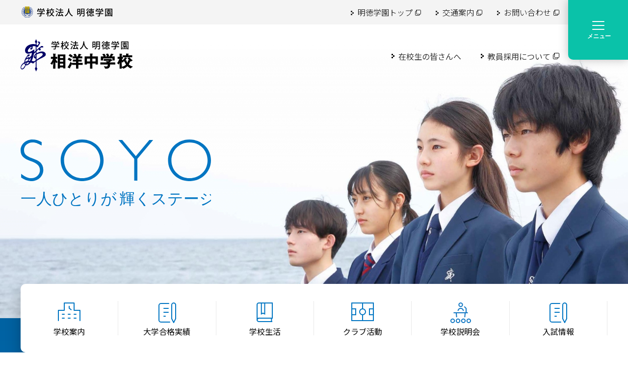

--- FILE ---
content_type: text/html; charset=UTF-8
request_url: https://sjh.soyo.ac.jp/
body_size: 28723
content:
<!doctype html>
<html lang="ja-JP">
<head>
<meta charset="UTF-8">
<meta name="viewport" content="width=1280">
<meta name="keywords" content="">
<meta name="description" content="">
<title>明徳学園 相洋中学校</title>
<meta property="og:title" content="明徳学園 相洋中学校" />
<meta property="og:type" content="website" />
<meta property="og:description" content="" />
<meta property="og:url" content="https://sjh.soyo.ac.jp/" />
<meta property="og:site_name" content="学校法人明徳学園 相洋中学校" />

<meta name="twitter:card" content="summary_large_image" />
<meta name="twitter:title" content="明徳学園 相洋中学校" />
<meta name="twitter:description" content="" />
<meta name="twitter:url" content="https://sjh.soyo.ac.jp/" />

<meta name="format-detection" content="telephone=no" />
<link rel="icon" href="https://sjh.soyo.ac.jp/global-image/site/favicon.ico" type="image/vnd.microsoft.icon" />
<link rel="shortcut icon" href="https://sjh.soyo.ac.jp/global-image/site/favicon.ico" type="image/vnd.microsoft.icon"  />
<link rel="apple-touch-icon" href="https://sjh.soyo.ac.jp/global-image/site/webclip.png" />
<style type="text/css">
.w2{width:2em !important}.w3{width:3em !important}.w4{width:4em !important}.w5{width:5em !important}.w6{width:6em !important}.w7{width:7em !important}.w8{width:8em !important}.w9{width:9em !important}.w10{width:10em !important}.w11{width:11em !important}.w12{width:12em !important}.w100{width:100% !important;box-sizing:border-box !important}.lt{text-align:left !important}.ct{text-align:center !important}.rt{text-align:right !important}.pr5{padding-right:5px}.pb5{padding-bottom:5px}.pt5{padding-top:5px} p.extMdlFormGnrtrHr{padding:10px 0 0 0 !important;border-bottom-style:solid !important} input[type="text"],input[type="date"],input[type="password"],input[type="number"],input[type="email"]{-webkit-appearance:none;display:inline-block;transition:all 0.2s;height:35px;padding:0 10px;outline:0;box-sizing:border-box;font-size:100%;border-width:1px;border-style:solid;border-color:#DDD;background-color:#FFF;border-radius:3px} textarea{font-size:100%;border-width:1px;border-style:solid;border-color:#DDD;background-color:#FFF;border-radius:3px;padding:10px !important;box-sizing:border-box;outline:0} input[type="text"]:focus,input[type="date"]:focus,input[type="password"]:focus,input[type="number"]:focus,input[type="email"]:focus{border-width:1px;border-style:solid;z-index:1} input[readonly]:focus{border-color:inherit !important;box-shadow:none !important} input{vertical-align:middle;position:relative;margin:0} input:disabled{cursor:default} button{-webkit-appearance:none}.extMdlFormGnrtr{width:100%}.extMdlFormGnrtr h3.bTtl{font-size:1.4em;margin-bottom:1em}.extMdlFormGnrtr table.extMdlFormGnrtrTable{width:100%}.extMdlFormGnrtr table{margin:0 0 30px 0;border-collapse:collapse;border-spacing:0;border-top-style:solid;border-top-width:1px}.extMdlFormGnrtr th{padding:20px 20px 20px 0;width:25%;text-align:left;vertical-align:top;font-weight:normal;border-bottom-style:solid;border-bottom-width:1px}.extMdlFormGnrtr th.thImp::after{content:"必須";font-size:0.6em;padding:3px 4px 2px 4px;border-radius:2px;margin-left:7px;position:relative;top:-2px;line-height:1em;background-color:#F00 !important;color:#FFF}.extMdlFormGnrtr td{padding:20px 0 20px 0;text-align:left;vertical-align:top;border-bottom-style:solid;border-bottom-width:1px}.extMdlFormGnrtr table.extMdlFormGnrtrTable input[type="radio"]{margin-right:5px}.extMdlFormGnrtr table.extMdlFormGnrtrTable input[type="checkbox"]{margin-right:5px}.extMdlFormGnrtr table.extMdlFormGnrtrTable label{cursor:pointer}.extMdlFormGnrtr table.extMdlFormGnrtrTable td{vertical-align:middle}.extMdlFormGnrtr table.extMdlFormGnrtrTable td label{margin-right:15px}.extMdlFormGnrtr table.extMdlFormGnrtrTable td label:nth-last-of-type(1){margin-right:0}.extMdlFormGnrtr table.extMdlFormGnrtrTable td img{vertical-align:middle}.extMdlFormGnrtr td.extMdlFormGnrtrInner{padding:0}.extMdlFormGnrtr td.extMdlFormGnrtrInner table{margin:0;width:100%;border-top:none}.extMdlFormGnrtr td.extMdlFormGnrtrInner table th{padding:20px 0 20px 0;width:20%;text-align:left;vertical-align:middle;font-weight:normal;border-bottom-style:solid;border-bottom-width:1px}.extMdlFormGnrtr td.extMdlFormGnrtrInner table td{padding:20px 0 20px 0;text-align:left;vertical-align:middle;border-bottom-style:solid;border-bottom-width:1px}.extMdlFormGnrtr td.extMdlFormGnrtrInner3{padding:0 !important;border:none !important}.extMdlFormGnrtr td.extMdlFormGnrtrInner3 .extMdlFormGnrtrHr{padding:10px 0 0 0 !important;border-bottom-style:solid !important}.extMdlFormGnrtr td.extMdlFormGnrtrInner3 .extMdlFormGnrtrHr hr{display:none !important}.extMdlFormGnrtr td.extMdlFormGnrtrInner3 p.extMdlFormGnrtrGuide{margin:0 !important;padding:20px 0 5px 0 !important;border-bottom-style:solid !important;border-bottom-width:1px !important}.extMdlFormGnrtr td.extMdlFormGnrtrInner .listEnd{border-bottom:none !important}.extMdlFormGnrtr td.extMdlFormGnrtrInner table tbody tr:last-child th,.extMdlFormGnrtr td.extMdlFormGnrtrInner table tbody tr:last-child td{border-bottom:none !important}.extMdlFormGnrtr td.extMdlFormGnrtrInner2{padding:20px 0 20px 0}.extMdlFormGnrtr td.extMdlFormGnrtrInner2 table{margin:0;border:none}.extMdlFormGnrtr td.extMdlFormGnrtrInner2 table th{border:none}.extMdlFormGnrtr td.extMdlFormGnrtrInner2 table td{padding:0;text-align:left;vertical-align:middle;border:none}.extMdlFormGnrtrBtn{text-align:center}.extMdlFormGnrtrBtn input.extBtnClear,.extMdlFormGnrtrBtn input.extBtnBack{width:220px;position:relative;text-decoration:none !important;line-height:1em;font-weight:normal;cursor:pointer;border-radius:3px;transition:opacity 0.3s;border:0;color:#FFF;background-color:#B55D5E;font-size:1.1em;padding:0;height:50px}.extMdlFormGnrtrBtn input.extBtnClear:hover,.extMdlFormGnrtrBtn input.extBtnBack:hover{opacity:0.7}.extMdlFormGnrtrBtn input.extBtnNext,.extMdlFormGnrtrBtn input.extBtnSend{width:220px;position:relative;text-decoration:none !important;line-height:1em;font-weight:normal;cursor:pointer;border-radius:3px;transition:opacity 0.3s;border:0;color:#FFF;background-color:#345064;font-size:1.1em;padding:0;height:50px}.extMdlFormGnrtrBtn input.extBtnNext:hover,.extMdlFormGnrtrBtn input.extBtnSend:hover{opacity:0.7}.extMdlFormGnrtr td.textLs input,.extMdlFormGnrtr td.textLs textarea{width:20%}.extMdlFormGnrtr td.textLm input,.extMdlFormGnrtr td.textLm textarea{width:60%}.extMdlFormGnrtr td.textLl textarea{width:90%}.extMdlFormGnrtr .err{background:#F2C0C0 !important}.extMdlFormGnrtr .errBox{margin:0 0 10px 0;padding:5px;background:#F2C0C0;color:#EA4333}.extMdlFormGnrtrContainer th.calhead{padding:3px 5px}.extMdlFormGnrtrContainer .calweekdayrow th{padding:3px 5px;border-left:none}.extMdlFormGnrtrContainer .calender{width:200px}.extMdlFormGnrtrContainer .calender table{width:200px}.extMdlFormGnrtrContainer .cal{width:1px}.extMdlFormGnrtrContainer .calender td{padding:3px 5px}.subCommentTop,.subCommentSide,.subCommentBottom{font-size:0.8em}.timeBox select{width:4em !important}.extMdlFormGnrtrSP h3.bTtl{font-size:20px;margin-bottom:10px}.extMdlFormGnrtrSP{line-height:1.6}.extMdlFormGnrtrSP dt{margin-top:15px;margin-bottom:5px}.extMdlFormGnrtrSP dl dt.dtTitle + dt{margin-top:0}.extMdlFormGnrtrSP dd{}.extMdlFormGnrtrSP dt.dtTitle{margin-top:25px;margin-bottom:10px;font-weight:bold;font-size:18px}.extMdlFormGnrtrSP dl dt.dtTitle:first-child{margin-top:0}.extMdlFormGnrtrSP .err{background:#F2C0C0 !important}.extMdlFormGnrtrSP .errBox{margin-bottom:25px;padding:5px;background-color:#F2C0C0;color:#EA4333}.extMdlFormGnrtrSP .errBox ul{list-style:none;padding:0}.extMdlFormGnrtrSP ul.errBox li{}.extMdlFormGnrtrSP .spImp{position:relative;padding:3px;vertical-align:text-bottom;color:#FFF;background-color:#F30;font-weight:bold;font-size:11px;border-radius:4px}.extMdlFormGnrtrSP .spfileIconPdf{margin-right:3px;padding:3px;vertical-align:text-bottom;color:#FFF;background-color:#D2242D;font-weight:bold;font-size:11px;border-radius:4px}.extMdlFormGnrtrSP .spfileIconXls{margin-right:3px;padding:3px;vertical-align:text-bottom;color:#FFF;background-color:#70B53E;font-weight:bold;font-size:11px;border-radius:4px}.extMdlFormGnrtrSP .spfileIconDoc{margin-right:3px;padding:3px;vertical-align:text-bottom;color:#FFF;background-color:#3289D0;font-weight:bold;font-size:11px;border-radius:4px}.extMdlFormGnrtrSP .spfileIconJpg{margin-right:3px;padding:3px;vertical-align:text-bottom;color:#FFF;background-color:#34ABE3;font-weight:bold;font-size:11px;border-radius:4px}.extMdlFormGnrtrSP .spfileIconGif{margin-right:3px;padding:3px;vertical-align:text-bottom;color:#FFF;background-color:#FF8000;font-weight:bold;font-size:11px;border-radius:4px}.extMdlFormGnrtrSP .spfileIconPng{margin-right:3px;padding:3px;vertical-align:text-bottom;color:#FFF;background-color:#FFBF00;font-weight:bold;font-size:11px;border-radius:4px}.extMdlFormGnrtrSP input{padding:5px;font-size:14px}.extMdlFormGnrtrSP input[type="file"]{padding:5px 5px 5px 0}.extMdlFormGnrtrSP li{}.extMdlFormGnrtrSP .radioList{list-style:none}.extMdlFormGnrtrSP ul{padding-top:5px;display:block}.extMdlFormGnrtrSP li{background-color:#F4F4F4;display:block;width:100%;box-sizing:border-box !important;padding:10px;margin-bottom:1px}.extMdlFormGnrtrSP li:first-child{border-radius:3px 3px 0 0 / 3px 3px 0 0}.extMdlFormGnrtrSP li:last-child{border-radius:0 0 3px 3px / 0 0 3px 3px;margin-bottom:0}.extMdlFormGnrtrSP li label{}.extMdlFormGnrtrSP input[type="radio"]{width:auto;font-size:18px;margin:3px 0.5ex}.extMdlFormGnrtrSP .checkList{list-style:none}.extMdlFormGnrtrSP input[type="checkbox"]{width:auto;font-size:18px;margin:3px 0.5ex}.extMdlFormGnrtrSP .extMdlFormGnrtrBtn{margin-top:25px}.extMdlFormGnrtrSP .extMdlFormGnrtrBtn input.extBtnClear,.extMdlFormGnrtrSP .extMdlFormGnrtrBtn input.extBtnBack{-webkit-appearance:none;width:100%;position:relative;text-decoration:none !important;line-height:1em;font-weight:normal;cursor:pointer;border-radius:5px;border:0;color:#FFF;background-color:#B55D5E;font-size:18px;margin-bottom:10px;padding:0;height:50px}.extMdlFormGnrtrSP .extMdlFormGnrtrBtn input.extBtnNext,.extMdlFormGnrtrSP .extMdlFormGnrtrBtn input.extBtnSend{-webkit-appearance:none;width:100%;position:relative;text-decoration:none !important;line-height:1em;font-weight:normal;cursor:pointer;border-radius:5px;border:0;color:#FFF;background-color:#345064;font-size:18px;padding:0;height:50px}.extMdlFormGnrtrSP input[type="text"]{border:1px solid #DDD;width:200px;border-radius:4px}.extMdlFormGnrtrSP input[type="number"]{border:1px solid #DDD;border-radius:4px}.extMdlFormGnrtrSP input[type="tel"]{width:8em;border:1px solid #DDD;border-radius:4px}.extMdlFormGnrtrSP input[type="email"]{border:1px solid #DDD;width:100%;border-radius:4px;box-sizing:border-box !important}.extMdlFormGnrtrSP input[type="url"]{border:1px solid #DDD;width:100%;border-radius:4px;box-sizing:border-box !important}.extMdlFormGnrtrSP .time input{width:4em;text-align:center}.extMdlFormGnrtrSP textarea{border:1px solid #DDD;width:100%;border-radius:4px;box-sizing:border-box !important}.extMdlFormGnrtr2{line-height:1.6}.extMdlFormGnrtr2 dt{margin:20px 0 5px 0}.extMdlFormGnrtr2 dd{display:inline-block}.extMdlFormGnrtr2 h3.bTtl{font-size:1.4em;margin-bottom:1em}.extMdlFormGnrtr2 dt.dtTitle{margin:35px 0 0 0;font-size:1.2em;font-weight:bold}.extMdlFormGnrtr2 dl dt.dtTitle:first-child{margin-top:0}.extMdlFormGnrtr2 dl dt.dtTitle + dd{margin-top:15px;display:block}.extMdlFormGnrtr2 dd label{cursor:pointer}.extMdlFormGnrtr2 dd label{margin-right:15px}.extMdlFormGnrtr2 dd label:nth-last-of-type(1){margin-right:0}.extMdlFormGnrtr2 .err{background:#F2C0C0 !important}.extMdlFormGnrtr2 .errBox{padding:5px;background-color:#F2C0C0;color:#EA4333}.extMdlFormGnrtr2 .errBox ul{list-style:none}.extMdlFormGnrtr2 ul.errBox li{}.extMdlFormGnrtr2 .spImp{position:relative;padding:3px;vertical-align:text-bottom;color:#FFF;background-color:#F30;font-weight:bold;font-size:10px;border-radius:4px}.extMdlFormGnrtr2 .spfileIconPdf{position:relative;margin-right:3px;padding:3px;vertical-align:text-bottom;color:#FFF;background-color:#D2242D;font-weight:bold;font-size:11px;border-radius:4px}.extMdlFormGnrtr2 .spfileIconXls{position:relative;margin-right:3px;padding:3px;vertical-align:text-bottom;color:#FFF;background-color:#70B53E;font-weight:bold;font-size:11px;border-radius:4px}.extMdlFormGnrtr2 .spfileIconDoc{position:relative;margin-right:3px;padding:3px;vertical-align:text-bottom;color:#FFF;background-color:#3289D0;font-weight:bold;font-size:11px;border-radius:4px}.extMdlFormGnrtr2 .spfileIconJpg{position:relative;margin-right:3px;padding:3px;vertical-align:text-bottom;color:#FFF;background-color:#34ABE3;font-weight:bold;font-size:11px;border-radius:4px}.extMdlFormGnrtr2 .spfileIconGif{position:relative;margin-right:3px;padding:3px;vertical-align:text-bottom;color:#FFF;background-color:#FF8000;font-weight:bold;font-size:11px;border-radius:4px}.extMdlFormGnrtr2 .spfileIconPng{position:relative;margin-right:3px;padding:3px;vertical-align:text-bottom;color:#FFF;background-color:#FFBF00;font-weight:bold;font-size:11px;border-radius:4px}.extMdlFormGnrtr2 input{padding:0 10px;font-size:14px}.extMdlFormGnrtr2 input[type="file"]{padding:0}.extMdlFormGnrtr2 textarea{padding:0 10px;font-size:14px}.extMdlFormGnrtr2 dd.ddRadiobutton input{margin:0 7px 0 0}.extMdlFormGnrtr2 dd.ddCheckbox input{margin:0 7px 0 0}.extMdlFormGnrtr2 .extMdlFormGnrtrBtn{margin-top:60px;padding:0;text-align:center}.extMdlFormGnrtr2 .extMdlFormGnrtrBtn input{position:relative; padding:0;margin:0;line-height:2em;font-size:1em !important;font-weight:bold;color:#FFF;cursor:pointer;text-align:center;border-width:2px;border-color:#6B7F8E #223441 #223441 #6B7F8E;background:#345064}.extMdlFormGnrtr2 .extMdlFormGnrtrBtn input.extBtnBack{position:relative; padding:0;margin:0;line-height:2em;font-size:1em !important;font-weight:bold;color:#FFF;cursor:pointer;text-align:center;border-width:2px;border-color:#C9898A #753C3D #753C3D #C9898A;background:#B55D5E}.extMdlFormGnrtr2 dd.ddInputDaytime input{position:relative;border:1px solid #DDD;border-radius:4px}.extMdlFormGnrtr2 dd.ddCaptcha input{width:19%;position:relative;margin-top:5px;border:1px solid #DDD;border-radius:4px}.extMdlFormGnrtr2 dd.UploadChoice input{padding-top:0;font-size:12px}.extMdlFormGnrtr2 select{padding-right:5px}.ddGuidetext{margin-top:25px}.extMdlFormGnrtr2 .subCommentTop{display:block;margin-bottom:5px}.extMdlFormGnrtr2 .subCommentSide{margin-left:5px}.extMdlFormGnrtr2 .subCommentBottom{display:block;margin-top:5px}.clearfix:after{display:block;clear:both;height:0;visibility:hidden;content:".";line-height:0}.clearfix{display:inline-table;min-height:1%} * html .clearfix{height:1%}.clearfix{display:block}.coln{display:-ms-flexbox;display:flex;flex-wrap:wrap}.coln .box1,.coln .box2,.coln .box3,.coln .box4,.coln .box5,.coln .box6,.coln .box7,.coln .box8,.coln .box9{box-sizing:border-box;flex-grow:0;flex-shrink:0;display:flex;word-wrap:break-word}.coln .containerInner{max-width:100%}.coln .columnWrapper{display:flex;width:100%;box-sizing:border-box}#items .coln .box1,#items .coln .box2,#items .coln .box3,#items .coln .box4,#items .coln .box5,#items .coln .box6,#items .coln .box7,#items .coln .box8,#items .coln .box9{position:relative}#items .coln .containerInner{min-height:60px;max-width:100%;position:static !important}.col_sp{flex-wrap:wrap}.bcontainer-coln .bcontainer-inner{box-sizing:border-box;overflow:hidden}.col_sp .columnWrapper{flex-wrap:wrap}.col_sp.coln2.type1>div{width:100%}.col_sp.coln2.type1 .columnWrapper>div{width:100%}.col_sp.coln2.type2>div{width:50%}.col_sp.coln2.type2 .columnWrapper>div{width:50%}.bcontainer-type5 .col_sp.coln2>div,.bcontainer-type6 .col_sp.coln2>div,.bcontainer-type7 .col_sp.coln2>div,.bcontainer-type8 .col_sp.coln2>div{width:100%}.col_sp.coln3.type1>div{width:100%}.col_sp.coln3.type1 .columnWrapper>div{width:100%}.col_sp.coln3.type2>div{width:33.3333%}.col_sp.coln3.type2 .columnWrapper>div{width:33.3333%}.bcontainer-type5 .col_sp.coln3>div,.bcontainer-type6 .col_sp.coln3>div,.bcontainer-type7 .col_sp.coln3>div,.bcontainer-type8 .col_sp.coln3>div{width:100%}.col_sp.coln4.type1>div{width:100%}.col_sp.coln4.type1 .columnWrapper>div{width:100%}.col_sp.coln4.type2>div{width:50%}.col_sp.coln4.type2 .columnWrapper>div{width:50%}.col_sp.coln4.type3>div{width:25%}.col_sp.coln4.type3 .columnWrapper>div{width:25%}.bcontainer-type5 .col_sp.coln4>div,.bcontainer-type6 .col_sp.coln4>div,.bcontainer-type7 .col_sp.coln4>div,.bcontainer-type8 .col_sp.coln4>div{width:100%}.col_sp.coln5.type1>div{width:100%}.col_sp.coln5.type1 .columnWrapper>div{width:100%}.col_sp.coln5.type2>div{width:20%}.col_sp.coln5.type2 .columnWrapper>div{width:20%}.bcontainer-type5 .col_sp.coln5>div,.bcontainer-type6 .col_sp.coln5>div,.bcontainer-type7 .col_sp.coln5>div,.bcontainer-type8 .col_sp.coln5>div{width:100%}.col_sp.coln6.type1>div{width:100%}.col_sp.coln6.type1 .columnWrapper>div{width:100%}.col_sp.coln6.type2>div{width:50%}.col_sp.coln6.type2 .columnWrapper>div{width:50%}.col_sp.coln6.type3>div{width:33.33333%}.col_sp.coln6.type3 .columnWrapper>div{width:33.33333%}.col_sp.coln6.type4>div{width:16.66666%}.col_sp.coln6.type4 .columnWrapper>div{width:16.66666%}.bcontainer-type5 .col_sp.coln6>div,.bcontainer-type6 .col_sp.coln6>div,.bcontainer-type7 .col_sp.coln6>div,.bcontainer-type8 .col_sp.coln6>div{width:100%}.col_sp.coln7.type1>div{width:100%}.col_sp.coln7.type1 .columnWrapper>div{width:100%}.col_sp.coln7.type2>div{width:14.28571%}.col_sp.coln7.type2 .columnWrapper>div{width:14.28571%}.bcontainer-type5 .col_sp.coln7>div,.bcontainer-type6 .col_sp.coln7>div,.bcontainer-type7 .col_sp.coln7>div,.bcontainer-type8 .col_sp.coln7>div{width:100%}.col_sp.coln8.type1>div{width:100%}.col_sp.coln8.type1 .columnWrapper>div{width:100%}.col_sp.coln8.type2>div{width:50%}.col_sp.coln8.type2 .columnWrapper>div{width:50%}.col_sp.coln8.type3>div{width:25%}.col_sp.coln8.type3 .columnWrapper>div{width:25%}.col_sp.coln8.type4>div{width:12.5%}.col_sp.coln8.type4 .columnWrapper>div{width:12.5%}.bcontainer-type5 .col_sp.coln8>div,.bcontainer-type6 .col_sp.coln8>div,.bcontainer-type7 .col_sp.coln8>div,.bcontainer-type8 .col_sp.coln8>div{width:100%}.bcontainer-fix-window{display:flex}.bcontainer-fix-window .bcontainer-inner{width:100%}.bcontainer-fix-window .bcontainer-inner{min-height:100vh;align-items:center;display:flex}.bcontainer-fix-window .bcontainer-inner .coln{width:100%}.col1{width:100%}.col1 .box1{width:100%}.col2-1{}.col2-1 .box1{float:left;width:50%}.col2-1 .box2{float:right;width:50%}.col2-4{}.col2-4 .box1{float:left;width:23%}.col2-4 .box2{float:right;width:77%}.col2-5{}.col2-5 .box1{float:left;width:77%}.col2-5 .box2{float:right;width:23%}.col2-2{}.col2-2 .box1{float:left;width:33%}.col2-2 .box2{float:right;width:67%}.col2-3{}.col2-3 .box1{float:left;width:67%}.col2-3 .box2{float:right;width:33%}.col2-6{}.col2-6 .box1{float:left;width:38%}.col2-6 .box2{float:right;width:62%}.col2-7{}.col2-7 .box1{float:left;width:62%}.col2-7 .box2{float:right;width:38%}.col2-8{}.col2-8 .box1{float:right;width:100%}.col2-8 .box2{float:left;width:220px;margin-right:-100%}.col2-8 .box1 .page{width:100%}.col2-9{}.col2-9 .box1{float:left;width:100%;margin-right:-100%}.col2-9 .box2{float:right;width:220px}.col3-1{}.col3-1 .box1{float:left;width:33%}.col3-1 .box2{float:left;width:34%}.col3-1 .box3{float:right;width:33%}.col3-2{}.col3-2 .box1{float:left;width:25%}.col3-2 .box2{float:left;width:50%}.col3-2 .box3{float:right;width:25%}.col3-3{}.col3-3 .box1{float:left;width:25%}.col3-3 .box2{float:left;width:25%}.col3-3 .box3{float:right;width:50%}.col3-4{}.col3-4 .box1{float:left;width:50%}.col3-4 .box2{float:left;width:25%}.col3-4 .box3{float:right;width:25%}.col3-5{}.col3-5 .box1{float:left;width:100%}.col3-5 .box2{float:left;width:220px;margin-left:-100%}.col3-5 .box3{float:left;width:220px;margin-left:-220px}.col3-5 .box1 .page{width:100%}.col4{}.col4 .box1{float:left;width:25%}.col4 .box2{float:left;width:25%}.col4 .box3{float:left;width:25%}.col4 .box4{float:right;width:25%}.bTtlS{font-size:16px !important}.ttlBorderColor{border-color:#DDD}.bTtlS img{vertical-align:bottom}.bTtlS.type1 .inner{display:inline-flex;align-items:center}.bTtlS.type1 .inner .iconAreaOuter img{max-height:100%}.bTtlS.type1 .inner .title{font-size:1.8em;color:#333;font-weight:normal;line-height:1.4em;margin-top:0;margin-bottom:0;margin-left:17px}.bTtlS.type1 .inner .noIcon .title{margin-left:0}.bTtlS.type1 .inner .subtext{font-size:1em;color:#666;font-weight:normal;line-height:1.4em;margin-bottom:.25em;margin-bottom:0;margin-left:18px}.bTtlS.type1 .inner .noIcon .subtext{margin-left:0}.bTtlS.type2 .inner{display:block}.bTtlS.type2 .inner .title{font-size:1.8em;color:#333;font-weight:normal;line-height:1.4em;border-bottom:2px solid #DDD;padding-bottom:.5em}.bTtlS.type2 .inner .subtext{font-size:1em;color:#999;font-weight:normal;line-height:1.4em;margin-top:16px}.bTtlS.type3 .inner{display:inline-block;vertical-align:bottom}.bTtlS.type3 .inner .ttlAreaWrapper{width:100%;border-left:5px solid #000}.bTtlS.type3 .inner .title{font-size:1.8em;color:#333;font-weight:normal;padding-top:5px;padding-bottom:0;padding-left:23px}.bTtlS.type3 .inner .subtext{font-size:1em;color:#999;line-height:1.4em;padding-top:10px;padding-left:24px}.bTtlS.type4 .inner{display:inline-flex;align-items:center}.bTtlS.type4 .inner .iconAreaOuter img{max-height:100%}.bTtlS.type4 .inner .title{font-size:1.8em;color:#333;font-weight:normal;line-height:1.4em;padding-top:0;padding-bottom:0;padding-left:15px}.bTtlS.type4 .inner .noIcon .title{margin-left:0}.bTtlS.type4 .inner .subtext{font-size:.8em;color:#999;font-weight:normal;line-height:1.4em;padding-top:5px;padding-bottom:0;padding-left:16px}.bTtlS.type4 .inner .noIcon .subtext{margin-left:0}.bTtlS.type5 .inner{display:flex;align-items:center;border-bottom:2px solid #DDD;padding-bottom:1em}.bTtlS.type5 .inner .iconAreaOuter img{max-height:100%}.bTtlS.type5 .inner .ttlAreaWrapper{display:inline-flex;align-items:center}.bTtlS.type5 .inner .title{font-size:1.8em;color:#333;font-weight:normal;line-height:1.4em;margin-left:17px}.bTtlS.type5 .inner .subtext{font-size:1em;color:#999;font-weight:normal;line-height:1.4em;margin-left:15px}.bTtlS.type6{padding-bottom:2px}.bTtlS.type6 .inner{display:flex;align-items:center;border-bottom:2px dotted #DDD}.bTtlS.type6 .inner .ttlAreaWrapper{display:inline-flex;align-items:center;position:relative;padding-bottom:1em;border-bottom:6px solid #333;bottom:-4px}.bTtlS.type6 .inner .title{font-size:1.8em;color:#333;font-weight:normal;line-height:1.4em}.bTtlS.type6 .inner .subtext{font-size:1em;color:#999;font-weight:normal;line-height:1.4em;margin-left:15px}.bTtlS.type7 .inner{display:block;text-align:center}.bTtlS.type7 .inner .ttlAreaWrapper{display:inline-block;vertical-align:bottom}.bTtlS.type7 .inner .ttlAreaWrapper .title{padding-left:3em;padding-right:3em;font-size:1.8em;color:#333;font-weight:normal;line-height:1.4em;border-bottom:2px solid #DDD;padding-bottom:10px}.bTtlS.type7 .inner .ttlAreaWrapper .subtext{font-size:1em;color:#999;font-weight:normal;line-height:1.4em;margin-top:15px}.bTtlS.type8 .inner{display:block;text-align:center}.bTtlS.type8 .inner .ttlAreaWrapper{display:inline-block;vertical-align:bottom;padding:20px 70px 20px 70px;border:3px solid #666;background-color:#E6E6E6}.bTtlS.type8 .inner .title{font-size:1.8em;color:#333;font-weight:normal;line-height:1.4em}.bTtlS.type8 .inner .subtext{font-size:1em;color:#666;font-weight:normal;line-height:1.4em;margin-top:5px}.bTtlS.type9 .inner{display:block;text-align:center}.bTtlS.type9 .inner .ttlAreaWrapper{display:inline-block;vertical-align:bottom}.bTtlS.type9 .inner .title{font-size:1.8em;color:#333;font-weight:normal;line-height:1.4em;padding:15px 25px;border:3px solid #666;background-color:#E6E6E6;display:inline-block;vertical-align:bottom}.bTtlS.type9 .inner .subtext{font-size:1em;color:#999;font-weight:normal;line-height:1.4em;margin-top:1em}.bTtlS.type10 .inner{display:block;text-align:center}.bTtlS.type10 .inner .ttlAreaWrapper{display:inline-block;vertical-align:bottom}.bTtlS.type10 .inner .title{font-size:1.8em;color:#333;font-weight:normal;line-height:1.4em;margin-bottom:1em}.bTtlS.type10 .inner .subtext{font-size:1em;color:#999;font-weight:normal;line-height:1.4em;padding:8px 12px;border:2px solid #666;background-color:#E6E6E6;display:inline-block;vertical-align:bottom}.bTtlS.type11 .inner{display:block;text-align:center}.bTtlS.type11 .inner .ttlAreaWrapper{display:inline-block;vertical-align:bottom}.bTtlS.type11 .inner .ttlAreaWrapper .title:after{content:"";display:block;width:20px;margin:.6em auto 0 auto;border-bottom-width:4px;border-bottom-style:solid;border-bottom-color:#000;color:#000}.bTtlS.type11 .inner .title{font-size:1.8em;color:#333;font-weight:normal;line-height:1.4em}.bTtlS.type11 .inner .subtext{font-size:1em;color:#999;font-weight:normal;line-height:1.4em;margin-top:1.3em}.bTtlS.type12 .inner{display:block;text-align:center;overflow:hidden}.bTtlS.type12 .inner .ttlAreaWrapper{display:inline-block;vertical-align:bottom;padding-left:2em;padding-right:2em;max-width:calc(100% - 8em);position:relative}.bTtlS.type12 .inner .ttlAreaWrapper:before{position:absolute;top:50%;right:100%;content:'';width:400%;height:1px;background-color:#CCC}.bTtlS.type12 .inner .ttlAreaWrapper:after{position:absolute;top:50%;left:100%;content:'';width:400%;height:1px;background-color:#CCC}.bTtlS.type12 .inner .title{font-size:1.8em;color:#333;font-weight:normal;line-height:1.4em}.bTtlS.type12 .inner .subtext{font-size:1em;color:#999;font-weight:normal;line-height:1.4em;margin-top:.5em}.bTtlS.type13 .inner{display:block;text-align:center}.bTtlS.type13 .inner .ttlAreaWrapper{display:inline-block;vertical-align:bottom}.bTtlS.type13 .inner .title{font-size:1.8em;color:#333;font-weight:normal;line-height:1.4em;padding:10px 25px;border:3px solid #666;background-color:#E6E6E6}.bTtlS.type13 .inner .subtext{font-size:1em;color:#999;font-weight:normal;line-height:1.4em;margin-bottom:1em}.bTtlS.type14{text-align:center;padding-top:.5em}.bTtlS.type14 .inner{display:inline-block}.bTtlS.type14 .inner .ttlAreaWrapper{text-align:center;border-right:3px solid #000;border-bottom:3px solid #000;border-left:3px solid #000}.bTtlS.type14 .inner .ttlAreaWrapper .title{padding:20px 20px 20px 20px;margin-top:-0.6em;font-size:1.8em;color:#333;font-weight:normal;line-height:1.4em}.bTtlS.type14 .inner .ttlAreaWrapper .subtext{top:-.6em;position:relative;overflow:hidden;margin:0 -3px 0 -3px;display:flex;flex-direction:row;align-items:center;justify-content:center;text-align:center;font-size:1em;color:#999;font-weight:normal;line-height:1.4em}.bTtlS.type14 .inner .ttlAreaWrapper .subtext:before,.bTtlS.type14 .inner .ttlAreaWrapper .subtext:after{content:"";flex-grow:1;position:relative;top:50%;display:block;border-top:3px solid #000}.bTtlS.type14 .inner .ttlAreaWrapper .subtext:before{margin-right:10px}.bTtlS.type14 .inner .ttlAreaWrapper .subtext:after{margin-left:10px}.bTtlS.type15 .inner{display:block;text-align:center}.bTtlS.type15 .inner .ttlAreaWrapper{display:inline-flex;align-items:stretch;text-align:left;border:2px solid #666;box-sizing:border-box}.bTtlS.type15 .inner .title{display:flex;align-items:center;font-size:1.8em;color:#333;padding:8px 15px;font-weight:normal;line-height:1.4em;word-wrap:break-word;word-break:break-all}.bTtlS.type15 .inner .subtext{display:flex;align-items:center;font-size:1.8em;color:#FFF;background-color:#000;padding:8px 15px;font-weight:normal;line-height:1.4em;word-wrap:break-word;word-break:break-all}.bTtlS.type16 .inner{display:block;text-align:center}.bTtlS.type16 .inner .ttlAreaWrapper{display:inline-block;vertical-align:bottom;padding:0 70px;border-left:3px solid #666;border-right:3px solid #666}.bTtlS.type16 .inner .title{font-size:1.8em;color:#333;font-weight:normal;line-height:1.4em}.bTtlS.type16 .inner .subtext{font-size:1em;color:#666;font-weight:normal;line-height:1.4em}.bTtlS.type17 .inner{display:block;text-align:center}.bTtlS.type17 .inner .ttlAreaWrapper{display:inline-block;vertical-align:bottom;padding:0 70px;border-left:3px solid #666;border-right:3px solid #666}.bTtlS.type17 .inner .title{font-size:1.8em;color:#333;font-weight:normal;line-height:1.4em}.bTtlS.type17 .inner .subtext{font-size:1em;color:#666;font-weight:normal;line-height:1.4em}.bImgS{overflow:hidden}.bImgS .inner{position:relative;overflow:hidden}.bImgS .inner img{width:100%;margin:0 auto}.bImgS.original .inner,.bImgS.fixsize .inner{display:inline-block}.bImgS.align_left .inner,.bImgS .align_left .inner{}.bImgS.align_center{text-align:center}.bImgS.align_right{text-align:right}.bImgS ._img,.bImgS ._img_hover{display:block}.bImgS .inner a{position:relative;display:block}.bImgS.original .inner a,.bImgS.fixsize .inner a{display:inline-block;width:100%;vertical-align:top}.bImgS.noeffect .inner ._img_hover{display:none;opacity:0 !important}.bImgS.noeffect .inner.on ._img{opacity:0 !important}.bImgS.noeffect .inner.on ._img_hover{display:block;opacity:1 !important}.bImgS ._img_hover{position:absolute;top:0;opacity:0;right:0;left:0}.bImgS.fade .inner{-webkit-mask-image:url([data-uri])} @keyframes bimgS_fadeIn{from{opacity:0 } to{opacity:1 } }@keyframes bimgS_fadeOut{from{opacity:1 } to{opacity:0 ;display:none} }.bImgS .inner .caption{color:#333;background-color:transparent;left:0;margin:auto;position:absolute;right:0;top:auto;bottom:0;padding:10px 0}.bImgS .inner .caption.align_left{text-align:left}.bImgS .inner .caption.align_center{text-align:center}.bImgS .inner .caption.align_right{text-align:right}.bImgS .inner .caption.top{top:0;bottom:auto}.bMovieS{position:relative}.bMovieS .inner{height:100%}.bMovieS .bcu_video_o{height:100%}.bMovieS .bcu_video_i{height:100%;cursor:pointer;position:relative}.bMovieS .bcu_video_i .bcu_popup_trigger{display:block;position:relative}.bMovieS .bcu_video_i .bcu_video_main{height:100%}.bMovieS .bcu_video_i iframe{width:100%;height:100%;vertical-align:top}#contentsAreaSection .bMovieS .icon-play-box, .bMovieS .icon-play-box{display:flex;background-color:rgba(31,31,31,0.8);position:absolute;position:absolute;left:50%;top:50%;width:68px;height:48px;margin-left:-34px;margin-top:-24px;align-items:center;justify-content:center;border-radius:20%}#contentsAreaSection .bMovieS .icon-play-box:hover, .bMovieS .icon-play-box:hover{background-color:rgba(0,171,255,0.8)}#contentsAreaSection .bMovieS .icon-play-box .icon-play, .bMovieS .icon-play-box .icon-play{color:#FFF;font-size:20px}.bCustomS{overflow:hidden}.bCustomS_sp{overflow:hidden}.bCustomS-inner>div, .bCustomS-inner .col0-inner>div, .bCustomS-inner .col1-inner>div, .bCustomS-inner .col2-inner>div{position:relative}.bCustomS-inner .col1-inner{position:relative}.bCustomS-inner>.col1,.bCustomS-inner>.col2{flex-grow:0;flex-shrink:0}.bCustomS .bcu_is_admin{min-height:20px}.bCustomS .bsu-handler-click{cursor:pointer}.bCustomS .bTtl{width:auto}.bcu_title h1,.bcu_title h2,.bcu_title h3,.bcu_title h4,.bcu_title h5,.bcu_title h6{font-weight:normal;line-height:1.3em;overflow:hidden}.bCustomS .bcu_link>a,.bCustomS .bcu_link span{box-sizing:border-box;display:block}.bCustomS .bcu_link span img{display:inline;vertical-align:middle;border:none;position:absolute;top:50%;transform:translateY(-50%)}.bCustomS .bcu_link span img.icon-hover{display:none}.bCustomS .bcu_link_inner span.bcu_link_content{position:relative}#contentsArea .bCustomS .bcu_link>a:hover span img, .bCustomS .bcu_link>a:hover span img{border:none;opacity:1}.bCustomS .bcu_link>a:hover span img.icon-normal{display:none}.bCustomS .bcu_link>a:hover span img.icon-hover{display:inline}#contentsArea .bCustomS .bcu_link>a, .bCustomS .bcu_link>a{text-decoration:none}.bCustomS .bcu_image .bcu_inner{overflow:hidden;vertical-align:top}.bCustomS .bcu_image a.bcu_inner{display:block;text-decoration:none}.bCustomS .bcu_image .bcu_inner img{box-sizing:border-box;vertical-align:top}.bCustomS .bcu_image .bcu_inner .bcu_caption_box{display:block}.bCustomS .bcu_video .bcu_video_o{height:100%}.bCustomS .bcu_video .bcu_video_i{height:100%;cursor:pointer;position:relative}.bCustomS .bcu_video .bcu_video_i .bcu_popup_trigger{display:block}.bCustomS .bcu_video .bcu_video_i .bcu_video_main{height:100%}.bCustomS .bcu_video_i iframe{width:100%;height:100%;vertical-align:top}#contentsAreaSection .bCustomS .icon-play-box, .bCustomS .icon-play-box{display:flex;background-color:rgba(31,31,31,0.8);position:absolute;position:absolute;left:50%;top:50%;width:68px;height:48px;margin-left:-34px;margin-top:-24px;align-items:center;justify-content:center;border-radius:20%}#contentsAreaSection .bCustomS .icon-play-box .icon-play, .bCustomS .icon-play-box .icon-play{color:#FFF;font-size:20px}#items a.bcu_link, #items .bcu_link a{overflow:visible}.bGrid{width:100%;position:relative;overflow:hidden;box-sizing:border-box}.bGrid-inner{padding-bottom:100%;width:100%;transition:background-color .3s ease-out 0s}.bGrid-main{width:100%;height:100%;position:absolute;display:flex;align-items:center;overflow:auto}.bGrid-content{width:100%;box-sizing:border-box;max-height:100%}.bGrid.hover .bGrid-inner{background-color:rgba(255, 255, 255, .2)}.bGrid .bTtl{width:auto}.bGrid .bCU_imgBox{display:inline-block}.bGrid .bCU_imgHover:hover{opacity:1 !important}.bGrid .bgridIframeBox{width:100%}.bGrid .bgridIframeBox iframe{width:100%;height:100%}.bGrid_cf:before, .bGrid_cf:after{content:"";display:table}.bGrid_cf:after{clear:both}.bGrid_cf{zoom:1}.bcu_title h1,.bcu_title h2,.bcu_title h3,.bcu_title h4,.bcu_title h5,.bcu_title h6{font-weight:normal;line-height:1.3em;overflow:hidden}.bGrid .bcu_link>a,.bGrid .bcu_link span{box-sizing:border-box;display:block}.bGrid .bcu_link span img{display:inline;vertical-align:middle;border:none;position:absolute;top:50%;transform:translate3d(0, -50%, 0)}.bGrid .bcu_link span img.icon-hover{display:none}.bGrid .bcu_link_inner span.bcu_link_content{position:relative}#contentsArea .bGrid .bcu_link>a:hover span img{border:none;opacity:1}.bGrid .bcu_link>a:hover span img.icon-normal{display:none}.bGrid .bcu_link>a:hover span img.icon-hover{display:inline}.bGrid .bcu_image .bcu_inner{overflow:hidden}.bGrid .bcu_image a.bcu_inner{display:block;text-decoration:none}.bGrid .bcu_image .bcu_inner img{box-sizing:border-box}.bGrid .bcu_image .bcu_inner .bcu_caption_box{display:block}.bGrid .bcu_video .bcu_video_o{height:100%}.bGrid .bcu_video .bcu_video_i{height:100%;cursor:pointer;position:relative}.bGrid .bcu_video .bcu_video_i .bcu_popup_trigger{display:block}.bGrid .bcu_video .bcu_video_i .bcu_video_main{height:100%}.bGrid .bcu_video_i iframe{width:100%;height:100%;vertical-align:top}#contentsAreaSection .bGrid .icon-play-box{display:flex;background-color:rgba(31,31,31,0.8);position:absolute;position:absolute;left:50%;top:50%;width:68px;height:48px;margin-left:-34px;margin-top:-24px;align-items:center;justify-content:center;border-radius:20%}#contentsAreaSection .bGrid .icon-play-box:hover{background-color:rgba(0,171,255,0.8)}#contentsAreaSection .bGrid .icon-play-box .icon-play{color:#FFF;font-size:20px}#items .bcu_link a{overflow:visible}.bHtmlDummy .gridBox{overflow:hidden}.bHtmlDummy .gridLayout{margin-right:-10px;margin-top:-10px;display:-ms-grid;display:grid;-ms-grid-columns:calc(100% / 3) calc(100% / 3) calc(100% / 3);grid-template-columns:calc(100% / 3) calc(100% / 3) calc(100% / 3);-ms-grid-rows:100px 100px;grid-template-rows:100px 100px;background-color:#F90;color:#444}.bHtmlDummy .box{background-color:#444;color:#fff;border-radius:5px;font-size:150%;padding:20px;margin-right:10px;margin-top:10px;display:flex}.bHtmlDummy .a{-ms-grid-column:1;grid-column:1;-ms-grid-row:1;grid-row:1}.bHtmlDummy .b{-ms-grid-column:2;grid-column:2;-ms-grid-row:1;grid-row:1}.bHtmlDummy .c{-ms-grid-column:1;-ms-grid-column-span:2;grid-column:1/3;-ms-grid-row:2;grid-row:2}.bHtmlDummy .d{-ms-grid-column:3;grid-column:3;-ms-grid-row:1;-ms-grid-row-span:2;grid-row:1/3;align-items:center;justify-content:center}.bTableS .btable, .bTableS .btable th, .bTableS .btable td{box-sizing:border-box}.bTableS .btable{width:100%;border-collapse:collapse;border-spacing:0;border-top:1px solid #DDD;border-left:1px solid #DDD}.bTableS.layout_fix .btable{table-layout:fixed}.bTableS .btable th,.bTableS .btable td{padding:5px;text-align:left;vertical-align:top;border-right:1px solid #DDD;border-bottom:1px solid #DDD}.bTableS .btable th{font-weight:normal}.bTableS .btable th.center,.bTableS .btable td.center{text-align:center}.bTableS .btable th.right,.bTableS .btable td.right{text-align:right}.bTableS .btable th.middle,.bTableS .btable td.middle{vertical-align:middle}.bTableS .btable th.bottom,.bTableS .btable td.bottom{vertical-align:bottom}.bTableS .btable th.nowrap,.bTableS .btable td.nowrap{white-space:nowrap}.bTableS.splayout .has_shadow{position:relative;overflow:hidden}.bTableS.splayout .has_shadow.right:after{content:"";position:absolute;z-index:1;top:0;right:0;height:100%;width:0px;box-shadow:0 0 10px 2px rgba(0, 0, 0, 0.5)}.bTableS.splayout .has_shadow.left:before{content:"";position:absolute;z-index:1;top:0;left:0;height:100%;width:0px;box-shadow:0 0 10px 2px rgba(0, 0, 0, 0.5)}.bTableS.splayout .has_scroll{overflow-x:auto}.bTableS.splayout .has_scroll .btable{white-space:nowrap;table-layout:auto}.bTtl{}.bTtl h1,.bTtl h2,.bTtl h3,.bTtl h4,.bTtl h5,.bTtl h6{}.bSubTtl{}.bSubTtl h1,.bSubTtl h2,.bSubTtl h3,.bSubTtl h4,.bSubTtl h5,.bSubTtl h6{line-height:normal}.bImgttl{overflow:hidden}.bImgttl h1,.bImgttl h2,.bImgttl h3,.bImgttl h4,.bImgttl h5,.bImgttl h6{margin:0;padding:0;display:block;text-indent:-9999px;font-size:0.1em;line-height:0.1em;background-position:0 0;background-repeat:no-repeat}.bImgttlSp h1,.bImgttlSp h2,.bImgttlSp h3,.bImgttlSp h4,.bImgttlSp h5,.bImgttlSp h6{margin:0;padding:0;display:block}.bImgttlSp h1 img,.bImgttlSp h2 img,.bImgttlSp h3 img,.bImgttlSp h4 img,.bImgttlSp h5 img,.bImgttlSp h6 img{width:100%}.bTtlBg{}.bTtlBg h1,.bTtlBg h2,.bTtlBg h3,.bTtlBg h4,.bTtlBg h5,.bTtlBg h6{}.bTxt{}.bTxt p{margin:0;padding:0}.bImg{text-align:center}.bImg img{width:100%}.bImg p.imgCap{padding-top:5px;font-weight:bold;text-align:center}.bImgOrg{overflow:hidden}.bImgbtn{overflow:hidden}.bImgbtn img{vertical-align:bottom}.bImgTxt{overflow:hidden}.bImgTxt .bImgTxtLeft{float:left;text-align:center}.bImgTxt .bImgTxtLeft img{width:100%}.bImgTxt .bImgTxtLeft p.imgCap{}.bImgTxt .bImgTxtRight{}.bImgTxt .bImgTxtRight p{}.bTxtImg{}.bTxtImg .bTxtImgLeft{}.bTxtImg .bTxtImgLeft p{}.bTxtImg .bTxtImgRight{float:right;text-align:center;overflow:hidden}.bTxtImg .bTxtImgRight img{width:100%}.bTxtImg .bTxtImgRight p.imgCap{}.bVImgTxt{}.bVImgTxt .bVImgTxtImg img{width:100%}.bImgTtlTxt{}.bImgTtlTxt .bImgTtlTxtLeft{float:left}.bImgTtlTxt .bImgTtlTxtLeft img{width:100%}.bImgTtlTxt .bImgTtlTxtRight{}.bImgTtlTxt .bImgTtlTxtRight h5{}.bImgTtlTxt .bImgTtlTxtRight p{}.bVImgTtlTxt{}.bVImgTtlTxt .bVImgTtlTxtImg img{width:100%}.bVImgTtlTxt2{overflow:hidden}.bVImgTtlTxt2 .bVImgTtlTxt2Img img{width:100%}.bVImgTtlTxt2 .bVImgTtlTxt2Left{float:left;width:50%}.bVImgTtlTxt2 .bVImgTtlTxt2Right{float:right;width:50%}.spLayout .bVImgTtlTxt2Left{float:none;width:100%}.spLayout .bVImgTtlTxt2Right{float:none;width:100%}.spLayout .bVImgTtlTxt2Left div.bVImgTtlTxt2Inner{margin:0 0 30px 0}.spLayout .bVImgTtlTxt2Right div.bVImgTtlTxt2Inner{margin:0}.bVImgTtlTxt2Scroller{width:3000px;overflow:hidden}.bVImgTtlTxt2Scroller ul{list-style:none;list-style-position:outside}.bVImgTtlTxt2Scroller li{width:480px;display:inline;float:left}.containerInner .bVImgTtlTxt2Scroller li a span{border:none}.bImgTtlTxt2{overflow:hidden}.bImgTtlTxt2Left{float:left;width:50%}.bImgTtlTxt2Right{float:right;width:50%}.bImgTtlTxt2 .bImgTtlTxt2Img{float:left}.bImgTtlTxt2 .bImgTtlTxt2Img img{width:100%}.spLayout .bImgTtlTxt2Left{float:none;width:100%}.spLayout .bImgTtlTxt2Right{float:none;width:100%;}.spLayout .bImgTtlTxt2Left div.bImgTtlTxt2Inner{margin:0 0 20px 0}.spLayout .bImgTtlTxt2Right div.bImgTtlTxt2Inner{margin:0}.bImgTtlTxt2Scroller{width:3000px;overflow:hidden}.bImgTtlTxt2Scroller ul{list-style:none;list-style-position:outside}.bImgTtlTxt2Scroller li{width:480px;display:inline;float:left}.bImgTtlTxt2Scroller li img{width:100%}.containerInner .bImgTtlTxt2Scroller li a span{border:none}.bImg2Txt2{overflow:hidden}.bImg2Txt2 p.imgCap{text-align:center}.bImg2Txt2 p{text-align:left}.bImg2Txt2 .bImg2Txt2Left{float:left;width:50%}.bImg2Txt2 .bImg2Txt2Left img{width:100%}.bImg2Txt2 .bImg2Txt2Right{float:right;width:50%}.bImg2Txt2 .bImg2Txt2Right img{width:100%}.spLayout .bImg2Txt2Left{float:none;width:100%}.spLayout .bImg2Txt2Right{float:none;width:100%}.spLayout .bImg2Txt2Left div.bImg2Txt2Inner{margin:0 0 30px 0}.spLayout .bImg2Txt2Right div.bImg2Txt2Inner{margin:0}.bImg2Txt2Scroller{width:3000px;overflow:hidden}.bImg2Txt2Scroller ul{list-style:none;list-style-position:outside}.bImg2Txt2Scroller li{width:480px;display:inline;float:left}.bImg2Txt2Scroller li img{width:100%}.containerInner .bImg2Txt2Scroller li a span{border:none}.bImg2Txt2 .pointer span{margin-right:5px}.bImg2Txt2 .pointer span:last-child{margin-right:0}.bImg3Txt3{overflow:hidden}.bImg3Txt3 img{width:100%}.bImg3Txt3 p.imgCap{}.bImg3Txt3 p{margin:0;text-align:left}.bImg3Txt3 .bImg3Txt3Left{float:left;width:33.333333%}.bImg3Txt3 .bImg3Txt3Center{float:left;width:33.333333%}.bImg3Txt3 .bImg3Txt3Right{float:right;width:33.333333%}.bImg3Txt3.spLayout .bImg3Txt3Left{float:none;width:100%}.bImg3Txt3.spLayout .bImg3Txt3Center{float:none;width:100%}.bImg3Txt3.spLayout .bImg3Txt3Right{float:none;width:100%}.bImg3Txt3.spLayout .bImg3Txt3Left div.bImg3Txt3Inner{margin:0 0 30px}.bImg3Txt3.spLayout .bImg3Txt3Center div.bImg3Txt3Inner{margin:0 0 30px}.bImg3Txt3.spLayout .bImg3Txt3Right div.bImg3Txt3Inner{margin:0}.bImg3Txt3Scroller{width:3000px;overflow:hidden}.bImg3Txt3Scroller ul{list-style:none;list-style-position:outside}.bImg3Txt3Scroller li{width:480px;display:inline;float:left}.bImg3Txt3Scroller li img{width:100%}.containerInner .bImg3Txt3Scroller li a span{border:none}.bImg3Txt3 .pointer span{margin-right:5px}.bImg3Txt3 .pointer span:last-child{margin-right:0}.bList2{}.bItems{}.bItems ol{list-style-position:outside}.bItems ol li{}.bItems ol li:last-child{margin-bottom:0}.bLine{}.bLine hr{}.bLineBorderNone{font-size:0.1em;line-height:0.1em;width:100%}.bLineBorderNone hr{display:none}.bPdf{}.bPdf .bPdfLeft{float:left;width:26px}.bPdf .bPdfLeft img{}.bPdf .bPdfRight{margin-left:47px}.bPdf .bPdfRight p{}.bPageTop{}.bPageTop p{}.bAnchor ul li.nobg a{background-image:none}.bAnchor .iconF span{padding-left:7px}.bAnchor ul li.imgBg{}.bAnchor ul li.imgBg a{padding:8px 12px 5px 12px}.bAnchorSide{}.bAnchorSide ul{list-style:none;white-space:nowrap}.bAnchorSide ul li{float:left}.bAnchorSide ul li.nobg a{background-image:none}.bAnchorSide .iconF span{padding-left:7px}.bAnchorSide ul li.imgBg{}.bAnchorSide ul li.imgBg a{display:block;padding:8px 25px 5px 25px}.bFlash{}.bFlash h5{}.bFlaDl{width:100%}.bFlaDl .bFlaDlLeft{}.bFlaDl .bFlaDlLeft p{margin:0;font-size:0.8em;line-height:1.4em}.bFlaDl .bFlaDlRight{margin:6px 0 0 0;width:160px}.bMap{}.bRssReader ul{list-style-position:outside}.bRssReader ul li{width:auto}.bRssReader ul li div{overflow:hidden;width:100%;box-sizing:border-box}.bRssReader ul li img{border:0;max-width:100%;float:none;box-sizing:border-box}.bRssReader ul li p{border:0;max-width:100%;float:none;box-sizing:border-box}.bRssReader li span{}.bRssReader li h3{}.bContact{}.bContact .err{background:#F2C0C0 !important}.bContact .errBox{margin:0 0 10px 0;padding:5px;background:#F2C0C0;color:#EA4333}.bContact p.bContactSend{}.bContact td .bContactInner table{border:none;padding:0}.bContact td .bContactInner table td{border:none;padding:0}.bContact td .bContactInner table td input{width:100%}.bContactContainer{width:210px}.bContactContainer table{width:205px}.bContactContainer table th.calhead{padding:3px 5px}.bContactContainer table .calweekdayrow th{padding:3px 5px;border-left:none}.bContactContainer table td{padding:3px 5px}.bContactSP .w100{width:100% !important;box-sizing:border-box !important}.bContactSP .err{background:#F2C0C0 !important}.bContactSP .errBox{padding:5px;background-color:#F2C0C0;color:#EA4333}.bContactSP .errBox ul{list-style:none}.bContactSP ul.errBox li{}.bContactSP .spImp{position:relative;padding:3px;vertical-align:text-bottom;color:#FFF;background-color:#F30;font-weight:bold;font-size:11px;border-radius:4px}.bContactSP .spfileIconPdf{margin-right:3px;padding:3px;vertical-align:text-bottom;color:#FFF;background-color:#D2242D;font-weight:bold;font-size:11px;border-radius:4px}.bContactSP .spfileIconXls{margin-right:3px;padding:3px;vertical-align:text-bottom;color:#FFF;background-color:#70B53E;font-weight:bold;font-size:11px;border-radius:4px}.bContactSP .spfileIconDoc{margin-right:3px;padding:3px;vertical-align:text-bottom;color:#FFF;background-color:#3289D0;font-weight:bold;font-size:11px;border-radius:4px}.bContactSP .spfileIconJpg{margin-right:3px;padding:3px;vertical-align:text-bottom;color:#FFF;background-color:#34ABE3;font-weight:bold;font-size:11px;border-radius:4px}.bContactSP .spfileIconGif{margin-right:3px;padding:3px;vertical-align:text-bottom;color:#FFF;background-color:#FF8000;font-weight:bold;font-size:11px;border-radius:4px}.bContactSP .spfileIconPng{margin-right:3px;padding:3px;vertical-align:text-bottom;color:#FFF;background-color:#FFBF00;font-weight:bold;font-size:11px;border-radius:4px}.bContactSP input{padding:5px;font-size:14px}.bContactSP li{}.bContactSP .radioList{list-style:none}.bContactSP ul{padding-top:5px;display:block}.bContactSP li{background:linear-gradient(to top, #F4F4F4, #E6E6E6);display:block;width:100%;box-sizing:border-box !important;padding:10px}.bContactSP li:first-child{border-radius:8px 8px 0 0 / 8px 8px 0 0}.bContactSP li:last-child{border-radius:0 0 8px 8px / 0 0 8px 8px}.bContactSP li label{}.bContactSP input[type="radio"]{width:auto;font-size:18px;margin:3px 0.5ex}.bContactSP .checkList{list-style:none}.bContactSP input[type="checkbox"]{width:auto;font-size:18px;margin:3px 0.5ex}.bContactSP .bContactBtn input.bContact_bBtnConf{-webkit-appearance:none;width:100%;position:relative;text-decoration:none !important;line-height:1em;font-weight:normal;cursor:pointer;border-radius:3px;border:0;color:#FFF;background-color:#345064;font-size:18px;padding:0;height:50px}.bContactSP .bContactBtn input[name="bContact_bBtnSend"]{-webkit-appearance:none;width:100%;position:relative;text-decoration:none !important;line-height:1em;font-weight:normal;cursor:pointer;border-radius:3px;border:0;color:#FFF;background-color:#345064;font-size:18px;padding:0;height:50px}.bContactSP .bContactBtn input.bContact_bBtnBack{margin-top:10px;-webkit-appearance:none;width:100%;position:relative;text-decoration:none !important;line-height:1em;font-weight:normal;cursor:pointer;border-radius:3px;border:0;color:#FFF;background-color:#B55D5E;font-size:18px;padding:0;height:50px}.bContactSP input[type="text"]{border:1px solid #DDD;width:200px;border-radius:4px}.bContactSP input[type="number"]{border:1px solid #DDD;border-radius:4px}.bContactSP input[type="tel"]{width:8em;border:1px solid #DDD;border-radius:4px}.bContactSP input[type="email"]{border:1px solid #DDD;width:100%;border-radius:4px;box-sizing:border-box !important}.bContactSP input[type="url"]{border:1px solid #DDD;width:100%;border-radius:4px;box-sizing:border-box !important}.bContactSP .time input{width:3em;text-align:center}.bContactSP textarea{-webkit-appearance:none;border:1px solid #DDD;width:100%;border-radius:4px;box-sizing:border-box !important}.bContactSP input#bctt_captcha{margin-top:5px}.bSiteMap{}.bSiteMap ul{list-style-position:outside}.bSiteMap ul li{}.bCategory{}.bCategory ul{list-style-position:outside}.bCategory ul li{}.extCatList5{position:relative;width:100%;overflow:hidden}.extCatList5Inner{margin-top:10px;line-height:1.6}.extCatList5 .listEmpty{padding:30px;color:#999;background-color:#F4F4F4;text-align:center} p.extCatList5Rss{margin:0;padding:0 0 16px;position:relative} p.extCatList5Rss a{position:absolute;top:0;right:0;width:33px;height:12px;display:block;text-indent:-9999px;overflow:hidden}.extCatList5Img{width:100%;}.extCatList5Img img{width:100%;border:none}.extCatList5Img a{transition:opacity 0.3s;border:1px solid #E6E6E6;box-sizing:border-box}.extCatList5Img a:hover{opacity:0.7}.extCatList5_WL{}.extCatList5_WL .bCatListLabel{z-index:1;margin-top:0;margin-bottom:5px;line-height:1}.extCatList5_WL .bCatListLabel .bcatlabel{position:relative;padding:1px 0 0 0;display:inline-block;border-color:#ccc;font-size:0.6em;line-height:1;cursor:default}.extCatList5_WL .bCatListLabel .bcatlabel{padding:6px 10px 4px 10px}.extCatList5 .extCatList5Date{margin:0;font-weight:bold;font-family:'PT Sans', sans-serif;font-weight:400;font-size:1em;color:#666}#contentsArea .extCatList5 ul.extCatListUL li strong{font-size:1em;font-weight:normal;line-height:1.4}#contentsArea .extCatList5 ul.extCatListUL li strong a{font-weight:normal;line-height:1.4}.extCatList5 ul.extCatListUL li strong img{width:25px !important;display:inline} p.extCatList5Txt{color:#666;line-height:1.6em;margin-top:5px}.extCatList5 .pager{margin-top:40px}.extCatList5 .pager ul{display:flex;list-style:none;justify-content:center}.extCatList5 .pager li{border:1px solid #000;box-sizing:border-box;margin-left:5px;border-radius:3px}.extCatList5 .pager li a,.extCatList5 .pager li span{display:inline-flex;align-items:center;line-height:1;padding:2px 10px 0 10px;height:30px;box-sizing:border-box;overflow:visible;transition:all 0.3s;color:#000 !important}.extCatList5 .pager li a{text-decoration:none}.extCatList5 .pager li.pager-current,.extCatList5 .pager li a:hover{background:#000;color:#FFF !important;border-radius:3px;text-decoration:none !important}.extCatList5 .pager li.pager-current span{color:#FFF !important}.extCatList5 .pager li.pager-next,.extCatList5 .pager li.pager-prev,.extCatList5 .pager li.pager-last,.extCatList5 .pager li.pager-first{border:none}.extCatList5 .pager li.pager-next a,.extCatList5 .pager li.pager-prev a,.extCatList5 .pager li.pager-last a,.extCatList5 .pager li.pager-first a{padding:3px 12px}.extCatList5Pagenavi{text-align:center}.extCatList5Pagenavi a,.extCatList5Pagenavi a:link,.extCatList5Pagenavi a:active,.extCatList5Pagenavi a:visited{display:inline-block;margin-top:40px;padding:10px 140px;text-decoration:none;color:#999 !important;background-color:#FFF;border:1px solid #CCC;border-radius:3px;font-weight:normal !important}.extCatList5Pagenavi a{transition:all 0.3s;font-family:'PT Sans', sans-serif;font-weight:700}.extCatList5Pagenavi a:hover{background-color:#999;border-color:#999;color:#FFF !important;text-decoration:none !important}#sidebarArea .extCatList5Pagenavi{}#sidebarArea .extCatList5Pagenavi a,#sidebarArea .extCatList5Pagenavi a:link,#sidebarArea .extCatList5Pagenavi a:active,#sidebarArea .extCatList5Pagenavi a:visited{display:block;margin-top:15px;padding-left:0;padding-right:0}.extCatList5 ul.extCatListUL{margin:0;padding:0;width:100%;list-style:none;list-style-position:outside;overflow:hidden;display:flex;flex-wrap:wrap}.extCatList5 ul.extCatListUL li.last{margin-right:0}.extCatList5 ul.extCatListUL .extCatList5Img span,.extCatList5 ul.extCatListUL .extCatList5Img a{display:block;background:#000 no-repeat top center / cover;height:100%;text-indent:-9999px;overflow:hidden;border:1px solid #DDD;box-sizing:border-box;}.extCatListContain .extCatList5 ul.extCatListUL li .extCatList5Img a,.extCatListContain .extCatList5 ul.extCatListUL li .extCatList5Img span{background-size:100% auto;background-position:top;background-color:transparent;text-indent:0;border:none}.extCatListContain .extCatList5 ul.extCatListUL li .extCatList5Img a img,.extCatListContain .extCatList5 ul.extCatListUL li .extCatList5Img span img{border:1px solid #DDD;box-sizing:border-box}.extCatList5Row_0.extCatList5_WL{width:100%;padding-left:0}.extCatList5Row_0 ul.extCatListUL li{margin:0;width:100%}.extCatList5Row_0 ul.extCatListUL li:nth-child(n+2){margin-top:10px}.extCatList5Row_0 ul.extCatListUL li .extCatList5Inner{display:flex;margin-left:-15px}.extCatList5Row_0 ul.extCatListUL li .extCatList5Inner>*{margin-left:15px}.extCatList5Row_0 ul.extCatListUL li .bCatListLabel{margin:5px 0 0;position:static}.extCatList5Row_0 ul.extCatListUL li .extCatList5Date{flex:0 0 auto}.extCatList5Row_0 ul.extCatListUL li .extCatList5Date_0{width:70px}.extCatList5Row_0 ul.extCatListUL li .extCatList5Date_1{width:90px}.extCatList5Row_0 ul.extCatListUL li .extCatList5Date_2{width:90px}.extCatList5Row_0 ul.extCatListUL li .extCatList5Date_3{width:115px}.extCatList5Row_0 ul.extCatListUL li .extCatList5Date_4{width:70px}.extCatList5Row_0 ul.extCatListUL li .extCatList5Date_5{width:70px}.extCatList5Row_0 ul.extCatListUL li .extCatList5Date_6{width:100px}.extCatList5Row_0 ul.extCatListUL li .extCatList5Date_7{width:90px}.extCatList5Row_0 ul.extCatListUL li .extCatList5Date_8{width:85px}.extCatList5Row_0 ul.extCatListUL li .bCatListLabel + .extCatList5Inner{margin-top:0}.extCatList5Row_0 ul.extCatListUL li .bCatListLabel + strong{margin:2px 0 0 10px;padding-bottom:0}.extCatList5Row_0 ul.extCatListUL li .extCatList5Date + strong{margin:0 0 0 10px}.extCatList5Row_1 ul.extCatListUL li{margin:0;width:100%;display:flex;justify-content:space-between}.extCatList5Row_1 ul.extCatListUL li:nth-child(n+2){margin-top:25px}.extCatList5Row_1 ul.extCatListUL li .extCatList5Img{display:flex;width:20%;flex-grow:0;flex-shrink:0;flex-basis:20%}.extCatList5Row_1 ul.extCatListUL li .extCatList5Img a,.extCatList5Row_1 ul.extCatListUL li .extCatList5Img span{width:100%;background-color:transparent}.extCatList5Row_1 ul.extCatListUL li .extCatList5Inner{width:calc(80% - 30px);margin:0;flex-grow:0;flex-shrink:0;flex-basis:calc(80% - 30px)}.extCatList5Row_1 ul.extCatListUL li .extCatList5Inner>.inner{margin-bottom:10px}.extCatList5Row_1 ul.extCatListUL li .extCatList5Inner strong{margin:0;padding-bottom:0}.extCatList5Row_1 ul.extCatListUL li .extCatList5Date,.extCatList5Row_1 ul.extCatListUL li .bCatListLabel{margin:0 0 5px;position:static;display:flex}.extCatList5Row_1 ul.extCatListUL li .bCatListLabel .bcatlabel{margin-right:7px}#sidebarArea .extCatList5Row_1 ul.extCatListUL li:nth-child(n+2){margin-top:15px}#sidebarArea .extCatList5Row_1 ul.extCatListUL li .extCatList5Inner{width:calc(100% - 58px);flex-basis:calc(100% - 58px)}#sidebarArea .extCatList5Row_1 ul.extCatListUL li .extCatList5Inner>.inner{margin-bottom:0}.extCatList5Row_1Img ul.extCatListUL li .extCatList5Img a,.extCatList5Row_1Img ul.extCatListUL li .extCatList5Img span{text-indent:inherit}.extCatList5Row_1Img ul.extCatListUL li .extCatList5Img a img,.extCatList5Row_1Img ul.extCatListUL li .extCatList5Img span img{border:1px solid #E6E6E6;box-sizing:border-box;width:100%}.extCatList5_1 ul.extCatListUL li{margin:0;width:100%}.extCatList5_1 ul.extCatListUL li:nth-child(n+2){margin-top:20px}.extCatList5_1 ul.extCatListUL li .extCatList5Inner>.inner{margin-bottom:10px}.extCatList5_1 ul.extCatListUL li .extCatList5Inner strong{margin:0;padding-bottom:0}.extCatList5_1 ul.extCatListUL li .extCatList5Date,.extCatList5_1 ul.extCatListUL li .bCatListLabel{margin:0 0 10px;position:static;display:flex}.extCatList5_1 ul.extCatListUL li .extCatList5Inner>.bCatListLabel{margin:5px 0}#contentsAreaSection .extCatList5_1 ul.extCatListUL li .extCatList5Date{font-size:.85em;color:#999;line-height:1;margin-bottom:5px}.extCatList5_2 ul.extCatListUL{width:auto;margin-right:-20px}.extCatList5_2 ul.extCatListUL li{margin:0 20px 0 0;width:calc((100% / 2) - 20px);position:relative}.extCatList5_2 ul.extCatListUL li:nth-child(2n){margin-right:0}.extCatList5_2 ul.extCatListUL li:nth-child(n+3){margin-top:20px}.extCatList5_2 ul.extCatListUL li .extCatList5Inner>.bCatListLabel{margin:5px 0}#contentsAreaSection .extCatList5_2 ul.extCatListUL li .extCatList5Date{font-size:.85em;color:#999;line-height:1;margin-bottom:5px}#sidebarArea .extCatList5_2 ul.extCatListUL li{margin:0 5px 0 0;width:calc((100% - 5px) / 2)}.extCatList5_2Img ul.extCatListUL li .extCatList5Img a,.extCatList5_2Img ul.extCatListUL li .extCatList5Img span{width:100%;background-color:transparent;border:0;text-indent:inherit}.extCatList5_2Img ul.extCatListUL li .extCatList5Img a img,.extCatList5_2Img ul.extCatListUL li .extCatList5Img span img{border:1px solid #E6E6E6;box-sizing:border-box;width:100%}.extCatList5_img ul.extCatListUL li{margin:0 5px 0 0;width:calc((100% - 5px) / 2)}.extCatList5_img ul.extCatListUL li:nth-child(2n){margin-right:0}.extCatList5_img ul.extCatListUL li:nth-child(n+3){margin-top:5px}.extCatList5_img ul.extCatListUL li .extCatList5Inner>.inner{}.extCatList5_img ul.extCatListUL li .extCatList5Inner>.inner .bCatListLabel{margin-right:8px}.extCatList5_3 ul.extCatListUL{width:auto;margin-right:-20px}.extCatList5_3 ul.extCatListUL li{margin:0 20px 0 0;width:calc((100% / 3) - 20px)}.extCatList5_3 ul.extCatListUL li:nth-child(3n){margin-right:0}.extCatList5_3 ul.extCatListUL li:nth-child(n+4){margin-top:20px}.extCatList5_3 ul.extCatListUL li .extCatList5Inner>.bCatListLabel{margin:5px 0}#contentsAreaSection .extCatList5_3 ul.extCatListUL li .extCatList5Date{font-size:.85em;color:#999;line-height:1;margin-bottom:5px}.extCatList5_3Img ul.extCatListUL li .extCatList5Img a,.extCatList5_3Img ul.extCatListUL li .extCatList5Img span{width:100%;background-color:transparent;border:0;text-indent:inherit}.extCatList5_3Img ul.extCatListUL li .extCatList5Img a img,.extCatList5_3Img ul.extCatListUL li .extCatList5Img span img{border:1px solid #E6E6E6;box-sizing:border-box;width:100%}.extCatList5_4 ul.extCatListUL{width:auto;margin-right:-20px}.extCatList5_4 ul.extCatListUL li{margin:0 20px 0 0;width:calc((100% / 4) - 20px)}.extCatList5_4 ul.extCatListUL li:nth-child(4n){margin-right:0}.extCatList5_4 ul.extCatListUL li:nth-child(n+5){margin-top:20px}.extCatList5_4 ul.extCatListUL li .extCatList5Inner>.inner{}.extCatList5_4 ul.extCatListUL li .extCatList5Inner strong{margin:0;padding-bottom:0}.extCatList5_4 ul.extCatListUL li .extCatList5Date,.extCatList5_4 ul.extCatListUL li .extCatList5Inner>.bCatListLabel{margin:5px 0}#contentsAreaSection .extCatList5_4 ul.extCatListUL li .extCatList5Date{font-size:.85em;color:#999;line-height:1;margin-bottom:5px}.extCatList5_4Img ul.extCatListUL li .extCatList5Img a,.extCatList5_4Img ul.extCatListUL li .extCatList5Img span{width:100%;background-color:transparent;border:0;text-indent:inherit}.extCatList5_4Img ul.extCatListUL li .extCatList5Img a img,.extCatList5_4Img ul.extCatListUL li .extCatList5Img span img{border:1px solid #E6E6E6;box-sizing:border-box;width:100%}.extCatList5_5 ul.extCatListUL{width:auto;margin-right:-20px}.extCatList5_5 ul.extCatListUL li{margin:0 20px 0 0;width:calc((100% / 5) - 20px)}.extCatList5_5 ul.extCatListUL li:nth-child(5n){margin-right:0}.extCatList5_5 ul.extCatListUL li:nth-child(n+6){margin-top:20px}.extCatList5_5 ul.extCatListUL li .extCatList5Inner>.inner{}.extCatList5_5 ul.extCatListUL li .extCatList5Inner strong{margin:0;padding-bottom:0}.extCatList5_5 ul.extCatListUL li .extCatList5Date,.extCatList5_5 ul.extCatListUL li .bCatListLabel{margin:0;position:static;display:flex}.extCatList5_5 ul.extCatListUL li .extCatList5Inner>.bCatListLabel{margin:5px 0}#contentsAreaSection .extCatList5_5 ul.extCatListUL li .extCatList5Date{font-size:.85em;color:#999;line-height:1;margin-bottom:5px}.col2-4 .box1 .extCatList5 ul.extCatListUL li strong{font-size:1em;line-height:1.4em}.col2-4 .box1 .extCatList5 p.extCatList5Txt{font-size:0.8em;line-height:1.4em}.col2-5 .box2 .extCatList5 ul.extCatListUL li strong{font-size:1em;line-height:1.4em}.col2-5 .box2 .extCatList5 p.extCatList5Txt{font-size:0.8em;line-height:1.4em}.col2-8 .box2 .extCatList5 ul.extCatListUL li strong{font-size:1em;line-height:1.4em}.col2-8 .box2 .extCatList5 p.extCatList5Txt{font-size:0.8em;line-height:1.4em}.col2-9 .box2 .extCatList5 ul.extCatListUL li strong{font-size:1em;line-height:1.4em}.col2-9 .box2 .extCatList5 p.extCatList5Txt{font-size:0.8em;line-height:1.4em}.col3-2 .box1 .extCatList5 ul.extCatListUL li strong{font-size:1em;line-height:1.4em}.col3-2 .box1 .extCatList5 p.extCatList5Txt{font-size:0.8em;line-height:1.4em}.col3-2 .box3 .extCatList5 ul.extCatListUL li strong{font-size:1em;line-height:1.4em}.col3-2 .box3 .extCatList5 p.extCatList5Txt{font-size:0.8em;line-height:1.4em}.col3-3 .box1 .extCatList5 ul.extCatListUL li strong{font-size:1em;line-height:1.4em}.col3-3 .box1 .extCatList5 p.extCatList5Txt{font-size:0.8em;line-height:1.4em}.col3-3 .box2 .extCatList5 ul.extCatListUL li strong{font-size:1em;line-height:1.4em}.col3-3 .box2 .extCatList5 p.extCatList5Txt{font-size:0.8em;line-height:1.4em}.col3-4 .box2 .extCatList5 ul.extCatListUL li strong{font-size:1em;line-height:1.4em}.col3-4 .box2 .extCatList5 p.extCatList5Txt{font-size:0.8em;line-height:1.4em}.col3-4 .box3 .extCatList5 ul.extCatListUL li strong{font-size:1em;line-height:1.4em}.col3-4 .box3 .extCatList5 p.extCatList5Txt{font-size:0.8em;line-height:1.4em}.col3-5 .box2 .extCatList5 ul.extCatListUL li strong{font-size:1em;line-height:1.4em}.col3-5 .box2 .extCatList5 p.extCatList5Txt{font-size:0.8em;line-height:1.4em}.col3-5 .box3 .extCatList5 ul.extCatListUL li strong{font-size:1em;line-height:1.4em}.col3-5 .box3 .extCatList5 p.extCatList5Txt{font-size:0.8em;line-height:1.4em}.col4 .extCatList5 ul.extCatListUL li strong{font-size:1em;line-height:1.4em}.col4 .extCatList5 p.extCatList5Txt{font-size:0.8em;line-height:1.4em}.spLayout .extCatList5Inner{margin-top:5px}.extCatList5.spLayout .listEmpty{margin-top:0}.extCatList5Pagenavi.spLayout a,.extCatList5Pagenavi.spLayout a:link,.extCatList5Pagenavi.spLayout a:active,.extCatList5Pagenavi.spLayout a:visited{margin-top:20px;display:block;padding:10px 0}.extCatListContain .extCatList5.spLayout ul.extCatListUL li .extCatList5Img a img,.extCatListContain .extCatList5.spLayout ul.extCatListUL li .extCatList5Img span img{box-sizing:border-box}.extCatList5Flick ul.extCatListUL .extCatList5Img span,.extCatList5Flick ul.extCatListUL .extCatList5Img a{display:inline}.extCatList5Scroller{width:9999px;overflow:hidden}.extCatList5Scroller .bCatList2Rss{z-index:1}.extCatList5Scroller ul.extCatListUL{margin:0;padding:0;list-style:none;list-style-position:outline}.extCatList5Scroller ul.extCatListUL li{display:inline;float:left;margin:0;width:320px}.extCatList5Scroller li img{width:100%;border:none}.extCatList5Scroller li a span{border:none}.extCatList5 .pointer span{margin-right:5px}.extCatList5 .pointer span:last-child{margin-right:0}.extCatList5Row_1.spLayout ul.extCatListUL li .extCatList5Img{width:30%;flex-basis:30%}.extCatList5Row_1.spLayout ul.extCatListUL li .extCatList5Inner{width:calc(70% - 15px);flex-basis:calc(70% - 15px)}.extCatList5Row_1.spLayout ul.extCatListUL li .extCatList5Inner>.inner{margin-bottom:2px}.extCatList5_1.spLayout ul.extCatListUL li .extCatList5Inner>.inner{margin-bottom:7px}.extCatList5_2.spLayout ul.extCatListUL li .extCatList5Inner>.inner{margin-bottom:3px}.extCatList5_img.spLayout ul.extCatListUL li .extCatList5Img,.extCatList5_img.spLayout ul.extCatListUL li .extCatList5Img a{height:calc((100vw - 45px) / 2) !important;padding:0 !important}.extCatList5_3.spLayout ul.extCatListUL li .extCatList5Inner>.inner{margin-bottom:7px}.extCatList5_4.spLayout ul.extCatListUL li .extCatList5Inner>.inner{margin-bottom:7px}.extCatList5_5.spLayout ul.extCatListUL li .extCatList5Inner>.inner{margin-bottom:7px}.bCatList{  position:relative;}.bCatList ul{  list-style-position:outside;}.bCatList li h5 img{  vertical-align:middle;}.bCatListLabel .bcatlabel{padding:0 4px;font-size:.8em;border:1px solid #333}.bCatListLabel .bcatlabel.usecolor{border:none}.bCatListLabel .label_img{max-width:32px;vertical-align:middle}.bCatListScroller{  width:9999px;  overflow:hidden;}.bCatListScroller .bCatListRss{  z-index:1;}.bCatListScroller ul{  margin:0;  padding:0;  list-style:none;  list-style-position:outside;}.bCatList .bCatListScroller ul li{padding-left:0;background-image:none}.bCatListScroller ul.bCatListul li{  display:inline;  float:left;  margin:0;  width:320px;}.containerInner li h5 img{  vertical-align:middle;}.bCatListScroller li img{  width:100%;  border:none;}.containerInner .bCatListScroller li a span{  border:none;}.bCatList2{  overflow:hidden;}.bCatList2 ul{  list-style-position:outside;}.bCatList2Scroller{  width:9999px;  overflow:hidden;}.bCatList2Scroller .bCatList2Rss{  z-index:1;}.bCatList2Scroller ul{  margin:0;  padding:0;  list-style:none;  list-style-position:outside;}.bCatList2Scroller ul.bCatList2ul li{  display:inline;  float:left;  margin:0;  width:320px;}.containerInner li h5 img{  vertical-align:middle;}.bCatList2Scroller li img{  width:100%;  border:none;}.containerInner .bCatList2Scroller li a span{  border:none;}.bVCatList2{  overflow:hidden;}.bVCatList2 ul{  list-style-position:outside;}.bVCatList2Scroller{  width:9999px;  overflow:hidden;}.bVCatList2Scroller .bCatList2Rss{  z-index:1;}.bVCatList2Scroller ul{  margin:0;  padding:0;  list-style:none;  list-style-position:outside;}.bVCatList2Scroller ul.bVCatList2ul li{  display:inline;  float:left;  margin:0;  width:320px;}.bVCatList2Scroller li img{  width:100%;      border:none;}.containerInner .bVCatList2Scroller li a span{  border:none;}.bCatList3{  overflow:hidden;}.bCatList3 ul{  list-style-position:outside;}.bCatList3 ul li{  margin-right:-1px;}.spLayout ul.bCatList3ul{  padding:0;}.spLayout ul.bCatList3ul li{  float:none !important;  margin:0 !important;  width:100% !important;}.bCatList3Scroller{  width:9999px;  overflow:hidden;}.bCatList3Scroller .bCatList3Rss{  z-index:1;}.bCatList3Scroller ul{  margin:0;  padding:0;  list-style:none;  list-style-position:outside;}.bCatList3Scroller ul.bCatList3ul li{  display:inline;  float:left;  margin:0;  width:320px;}.bCatList3Scroller li img{  width:100%;  border:none;}.containerInner .bCatList3Scroller li a span{  border:none;}.bVCatList3{  overflow:hidden;}.bVCatList3 ul{  list-style-position:outside;}.bVCatList3 ul li.bVCatList3Left{  float:left;  width:50%;}.bVCatList3 ul li.bVCatList3Right{  float:right;  width:50%;  margin-left:-1px;}.spLayout ul li.bVCatList3Left,.spLayout ul li.bVCatList3Right{  float:none ;  margin:0 ;  width:100% ;}.spLayout ul li.bVCatList3Left .bVCatList3Inner,.spLayout ul li.bVCatList3Right .bVCatList3Inner{  margin:0 !important;  padding:0 !important;}.bVCatList3Scroller{  width:9999px;  overflow:hidden;}.bVCatList3Scroller .bVCatList3Rss{  z-index:1;}.bVCatList3Scroller ul{  margin:0;  padding:0;  list-style:none;  list-style-position:outside;}.bVCatList3Scroller ul.bVCatList3ul li{  display:inline;  float:left;  margin:0;  width:320px;}.bVCatList3Scroller li img{  width:100%;  border:none;}.containerInner .bVCatList3Scroller li a span{  border:none;}.bCatList4{  overflow:hidden;}.bCatList4 ul{  list-style-position:outside;}.bCatList4 .bCatList4BoxInnerSP{}.bCatList4Scroller{  width:3000px;  overflow:hidden;}.bCatList4Scroller ul{  height:auto !important;  margin:0;  padding:0;  overflow:hidden !important;  list-style:none;  list-style-position:outside;}.bCatList4Scroller ul.bCatList4ul li{  display:inline;  float:left;}.bCatList4Scroller li img{  width:100%;  border:none;}.containerInner .bCatList4Scroller li a span{  border:none;}.bSuperUnit_cf:before,.bSuperUnit_cf:after{content:"";display:table}.bSuperUnit_cf:after{clear:both}.bSuperUnit_cf{zoom:1}.bSuperUnit{overflow:hidden;visibility:hidden}.bSuperUnit_sp{overflow:hidden;visibility:visible}.bsu_is_admin{min-height:20px;visibility:visible}.bsu_is_ie{visibility:visible}.bsu-handler-click{cursor:pointer}.bSuperUnit .bTtl{width:auto}.bsu_title h1,.bsu_title h2,.bsu_title h3,.bsu_title h4,.bsu_title h5,.bsu_title h6{font-weight:normal;line-height:1.3em}.bSuperUnit .bsu_link img{margin-right:5px;vertical-align:middle}.bSU_imgBox{display:inline-block}.bSU_caption_box{color:#FFF;background-color:#000;display:none;opacity:.7;filter:alpha(opacity=70);position:absolute;left:0;padding:5px;bottom:0;text-align:left}.bSU_video{position:relative}.bSuperUnit .ico-wrapper{background:#333;border-radius:10px;position:absolute;top:50%;left:50%;width:64px;height:50px;margin:-25px 0 0 -32px;text-align:center}#contentsAreaSection .bSuperUnit a .icon-play{color:#FFF}.bSuperUnit .icon-play{font-size:30px;left:50%;line-height:30px;margin:-15px 0 0 -20px;position:absolute;top:50%}#contentsArea .bSlideShowS a.swiper-slide img{opacity:0 !important}.bSlideShowS.swiper-container{width:100%;margin-left:auto;margin-right:auto}.bSlideShowS .swiper-wrapper{height:auto}.bSlideShowS.vertical .swiper-wrapper{height:1px}.bSlideShowS .swiper-slide{background-size:contain;background-position:center;background-repeat:no-repeat;height:inherit;width:100% !important}.bSlideShowS.fade .swiper-slide{opacity:0 !important}.bSlideShowS.fade .swiper-slide-active{opacity:1 !important}.bSlideShowS .swiper-slide img,.bSlideShowS .swiper-slide iframe,.bSlideShowS .swiper-slide.video>div{width:100%}.bSlideShowS .swiper-slide iframe{height:100%}.bSlideShowS .caption{display:block;width:100%;box-sizing:border-box;padding:.5em;position:absolute;bottom:0;text-align:left;color:#FFF;background-color:rgba(80, 80, 80, 0.75)}.bSlideShowThumb{box-sizing:border-box;padding:10px 0;width:calc(100% - 70px);margin:0 auto;display:flex;justify-content:center}.bSlideShowThumb .swiper-wrapper{width:auto}.bSlideShowThumb .swiper-slide{height:60px;width:auto;margin:0 10px 0 0;cursor:pointer;background-color:#FFF}.bSlideShowThumb .swiper-slide:last-child{margin-right:0}.bSlideShowThumb .swiper-slide img{width:auto;height:100%;opacity:0.4}.bSlideShowThumb .swiper-slide.active img{opacity:1}.bSlideShowS .swiper-button-next{background-image:url("data:image/svg+xml;charset=utf-8,%3Csvg%20xmlns%3D'http%3A%2F%2Fwww.w3.org%2F2000%2Fsvg'%20viewBox%3D'0%200%2027%2044'%3E%3Cpath%20d%3D'M27%2C22L27%2C22L5%2C44l-2.1-2.1L22.8%2C22L2.9%2C2.1L5%2C0L27%2C22L27%2C22z'%20fill%3D'%23ffffff'%2F%3E%3C%2Fsvg%3E");background-size:contain}.bSlideShowS .swiper-button-prev{background-image:url("data:image/svg+xml;charset=utf-8,%3Csvg%20xmlns%3D'http%3A%2F%2Fwww.w3.org%2F2000%2Fsvg'%20viewBox%3D'0%200%2027%2044'%3E%3Cpath%20d%3D'M0%2C22L22%2C0l2.1%2C2.1L4.2%2C22l19.9%2C19.9L22%2C44L0%2C22L0%2C22L0%2C22z'%20fill%3D'%23ffffff'%2F%3E%3C%2Fsvg%3E");background-size:contain}.bSlideShowS .swiper-button-next, .bSlideShowS .swiper-button-prev{width:27px;height:44px}.bSlideShowS.vertical .swiper-button-next,.bSlideShowS.vertical .swiper-container-rtl .swiper-button-prev{right:25px}.bSlideShowThumbs .swiper-button-next-thumb{background-image:url("data:image/svg+xml;charset=utf-8,%3Csvg%20xmlns%3D'http%3A%2F%2Fwww.w3.org%2F2000%2Fsvg'%20viewBox%3D'0%200%2027%2044'%3E%3Cpath%20d%3D'M27%2C22L27%2C22L5%2C44l-2.1-2.1L22.8%2C22L2.9%2C2.1L5%2C0L27%2C22L27%2C22z'%20fill%3D'%23666666'%2F%3E%3C%2Fsvg%3E");background-size:contain;position:absolute;top:50%;right:0;margin-top:-12px}.bSlideShowThumbs .swiper-button-prev-thumb{background-image:url("data:image/svg+xml;charset=utf-8,%3Csvg%20xmlns%3D'http%3A%2F%2Fwww.w3.org%2F2000%2Fsvg'%20viewBox%3D'0%200%2027%2044'%3E%3Cpath%20d%3D'M0%2C22L22%2C0l2.1%2C2.1L4.2%2C22l19.9%2C19.9L22%2C44L0%2C22L0%2C22L0%2C22z'%20fill%3D'%23666666'%2F%3E%3C%2Fsvg%3E");background-size:contain;position:absolute;top:50%;left:0;margin-top:-12px}.bSlideShowThumbs .swiper-button-next-thumb.disabled,.bSlideShowThumbs .swiper-button-prev-thumb.disabled{opacity:.2}.bSlideShowS .swiper-pagination-bullet{background:#FFF;opacity:.8}.bSlideShowS .swiper-pagination-bullet-active{background:#000}.bPhotoGallery{width:100%}.bPhotoGalleryInner{margin:0;padding:20px;overflow:hidden}.bPhotoGalleryInner_cf:before,.bPhotoGalleryInner_cf:after{content:"";display:table}.bPhotoGalleryInner_cf:after{clear:both}.bPhotoGalleryInner_cf{}.bPhotoGallery ul{margin:0;padding:0;list-style:none}.bPhotoGallery ul li{float:left;display:block}.bPhotoGallery ul li p.downCap{bottom:0;background:none repeat scroll 0 0 #000;bottom:0;color:#FFF;left:0;margin:auto;opacity:0;filter:alpha(opacity=0);overflow:hidden;padding:3px;position:static;right:0;text-align:center;top:auto}.bPhotoGallery ul li p.small{font-size:10px}.bPhotoGallery ul li p.middle{font-size:12px}.bPhotoGallery ul li p.large{font-size:16px}.bPhotoGallery ul li span{display:block;border:none !important}.bPhotoGallery ul li a{display:block;border-style:solid;text-indent:-9999px;text-decoration:none;background-repeat:no-repeat;background-position:center center;border:none;overflow:hidden;word-break:break-all}.bPhotoGallery ul li a.jsp-view-cover{background-size:cover}.bPhotoGallery ul li a.jsp-no-indent{line-height:1em;text-indent:0;position:relative;display:table-cell;vertical-align:middle;text-align:center}.bPhotoGallery ul li a.jsp-no-indent .downCap{position:relative !important}.bPhotoGalleryPageList{clear:both;padding:5px 0 0;width:100%;text-align:center}.bPhotoGalleryPageList a{margin:4px 2px 0;padding:0 7px;height:2em;display:inline-block;background:#FFF;text-align:center;line-height:2em;font-weight:bold;text-decoration:none}.bPhotoGalleryPageList span{margin:4px 2px 0;padding:0 7px;height:2em;display:inline-block;background:#FFF;text-align:center;line-height:2em;font-weight:bold;text-decoration:none}.bPhotoGallery_morePager p.autopager{margin-top:20px;text-align:center}.bPhotoGallery_morePager p.autopager a.bPhotoGallery_morePager_text{padding:0 70px !important;border-width:1px;border-style:solid;text-decoration:none;height:35px;line-height:36px;text-align:center;font-size:16px;display:inline-block}.bPhotoGallery_morePager p.autopager a:hover.bPhotoGallery_morePager_text{opacity:0.7 !important} li.noData{display:block;border:1px solid #CCC;text-align:center;font-size:14px;padding:30px;color:#CCC;width:300px;margin:0 auto}#bbox{border-left:none}#bbox{position:absolute;overflow:hidden;padding:0;top:0;left:200px;background:transparent;width:352px;opacity:0;filter:alpha(opacity=50);display:none;z-index:101}#bbox a{outline:none }#bbox img{border:none}#bbox-layer{background:#000;display:none;position:absolute;top:0;left:0;z-index:100;opacity:0.6;filter:alpha(opacity=60)}#bbox-inner{background:transparent;padding:0px;}#bbox-contents{background:transparent;padding:0}#bbox-prev{position:absolute;top:50%;left:15px;text-align:center}#bbox-next{position:absolute;top:50%;right:15px;text-align:center}#bbox-close{position:absolute;top:15px;right:15px;text-align:center}#bbox-prev a,#bbox-next a{display:block;width:42px;height:42px;line-height:42px;opacity:1;filter:alpha(opacity=100)}#bbox-close a{display:block;width:31px;height:31px;line-height:31px;opacity:1;filter:alpha(opacity=100)}#bbox-prev a:hover,#bbox-next a:hover,#bbox-close a:hover{background:#333;color:#FFF}#bbox-prev a{}#bbox-next a{}#bbox-close a{}#bbox .btn img{}#bbox .title{text-align:center;padding:0;margin:0;height:25px;line-height:25px;color:#FFF}.bPhotoGallery ul{width:100%}.bPhotoGallery .bpg_layout1{width:100%}.bPhotoGallery .bpg_layout2{box-sizing:border-box;width:50%}.bPhotoGallery .bpg_layout3{box-sizing:border-box;width:33.333333%}.bPhotoGallery .bpg_layout1 a,.bPhotoGallery .bpg_layout2 a,.bPhotoGallery .bpg_layout3 a{width:100%;height:0;padding-bottom:100%}.bPhotoGallery ul li a{background-size:contain}.bPhotoGallery ul li.bpg_layout1 a.jsp-no-indent,.bPhotoGallery ul li.bpg_layout2 a.jsp-no-indent,.bPhotoGallery ul li.bpg_layout3 a.jsp-no-indent{display:flex;justify-content:center;align-items:center}.bPhotoGallery ul li.bpg_layout1 a.jsp-no-indent .downCap,.bPhotoGallery ul li.bpg_layout2 a.jsp-no-indent .downCap,.bPhotoGallery ul li.bpg_layout3 a.jsp-no-indent .downCap{opacity:1 !important;height:100%;position:absolute !important;top:0;width:100%;display:flex;justify-content:center;align-items:center}.bTable{width:100%}.bTable table{width:100%;border-collapse:collapse;border-spacing:0;border-top-style:solid;border-top-width:1px;border-left-style:solid;border-left-width:1px}.bTable table caption{margin:0 0 5px 0;width:100%;text-align:left;font-weight:bold}.bTable th{padding:8px 10px;text-align:left;vertical-align:top;font-weight:normal;border-right-style:solid;border-right-width:1px;border-bottom-style:solid;border-bottom-width:1px}.bTable td{padding:8px 10px;text-align:left;vertical-align:top;border-right-style:solid;border-right-width:1px;border-bottom-style:solid;border-bottom-width:1px}.bTable th.bTableTh{text-align:center;border-bottom-style:solid;border-bottom-width:1px}.bTable th.bTableThLine{text-align:center;border-left-style:solid;border-left-width:1px;border-bottom-style:solid;border-bottom-width:1px}.bTable td.bTableTd{padding:8px 10px;text-align:left;vertical-align:top;border-right-style:solid;border-right-width:1px;border-bottom-style:solid;border-bottom-width:1px}.bTable .even .color13{}.bTable .headerRow{text-align:center}.bTable .splayout{overflow:auto;-webkit-overflow-scrolling:touch}.bTable .splayout table{white-space:nowrap} 
</style><link href="https://sjh.soyo.ac.jp/css/common.css?v=1.7.4.2" rel="stylesheet" type="text/css" media="all" />
<link href="https://sjh.soyo.ac.jp/css/soyo-sjh-top_11/common_skin.css" rel="stylesheet" type="text/css" media="all" />
<link type="text/css" href="https://sjh.soyo.ac.jp/js/lightbox251/css/lightbox.css" rel="stylesheet" media="all" />
<link href="https://sjh.soyo.ac.jp/js/jquery-ui/css/overcast/jquery-ui-1.8.23.custom.css" rel="stylesheet" type="text/css" media="all" />


<!--animate.css/-->
<link rel="stylesheet" href="https://sjh.soyo.ac.jp/css/animate.min.css" />

<style type="text/css">

.attach_anim { visibility: hidden; }

.anim { visibility: hidden; }
.animated { visibility: visible; animation-duration: 2s; }
.animated_fast { animation-duration: 1s; }
.animated_slow { animation-duration: 3s; }
</style>


<style type="text/css">
#subNaviArea a{
    color: #333333;
}
</style>




<style type="text/css">


</style>


<link href="https://sjh.soyo.ac.jp/usr-data/units/bSuperUnit/css/fontello.css" rel="stylesheet" type="text/css" media="all" />

<script>
	/*<[CDATA[*/
	var bingotopurl = "https://sjh.soyo.ac.jp";
	var cover_duration = 1000;
	var cover_interval = 4000;
	var coverAutoID;
	/*]]>*/
</script>
<script src="https://sjh.soyo.ac.jp/js/imported.min.js"></script>
<!--Version 1.6.x以上-->
<!--[if lt IE 9]>
    <script src="https://sjh.soyo.ac.jp/js/html5shiv.js"></script>
    <script src="//cdnjs.cloudflare.com/ajax/libs/respond.js/1.4.2/respond.min.js" type="text/javascript"></script>
<![endif]-->
<script type="text/javascript" src="https://sjh.soyo.ac.jp/_cache/site.js?6b0d658f5623096d3999c0fd5e0acae1"></script>
<style type="text/css">
/**/
.oswald { font-family: 'Oswald', sans-serif; }
/**/
</style>
<script src="https://ajax.googleapis.com/ajax/libs/webfont/1.6.26/webfont.js"></script>
<script src="https://sjh.soyo.ac.jp/js/jquery.bingo/webfontservice.js?v=1.7.4.2" charset="utf-8"></script>
<script>
//
(function(){
var fonts = {}, google = {families:[]}, custom = {families:[], urls:[]}, fontplus = {urls:[]}, typesquare = {urls:[]};
        
    google.families.push("Oswald".replace(/ /g,'+'));
            
    if(0 < google.families.length) {
        fonts['google'] = google;
    }
    if(0 < custom.families.length) {
        fonts['custom'] = custom;
    }
    WebFont.load(fonts);

    WebFontService.load({
        fontplus: fontplus,
        typesquare: typesquare
    });

    document.addEventListener("reloadFont",function(e){
        if(window.FONTPLUS) {
            FONTPLUS.reload();
        }
        if(window.Ts) {
            Ts.reload();
        }
    }, false);
})();
//
</script>
<!-- Google tag (gtag.js) -->
<script async src="https://www.googletagmanager.com/gtag/js?id=G-0HZHEBV3VX"></script>
<script>
	window.dataLayer = window.dataLayer || [];
	function gtag(){dataLayer.push(arguments);}
	gtag('js', new Date());
	gtag('config','G-0HZHEBV3VX');
</script>
<link rel="stylesheet" href="https://sjh.soyo.ac.jp/js/Swiper-3.4.2/css/swiper.min.css">
<script src="https://sjh.soyo.ac.jp/js/Swiper-3.4.2/js/swiper.min.js"></script>
<link rel="preconnect" href="https://fonts.googleapis.com">
<link rel="preconnect" href="https://fonts.gstatic.com" crossorigin>
<link href="https://fonts.googleapis.com/css2?family=Noto+Sans+JP:wght@300;400;500;700&family=Noto+Serif+JP:wght@200;300&family=Oswald:wght@600&display=swap" rel="stylesheet">
<link href="https://sjh.soyo.ac.jp/usr-data/template/soyo-sjh-top_11/css/print.css" rel="stylesheet" media="print" />
</head>
<body id="page1" class="p-code1135">
<div id="wrapper">
  <!--ページコンテナー/-->
  <div id="container">
    <div id="containerInner" style="">
			<div class="commonHeader">
				<div class="inner">
					<a class="logo" href="https://www.soyo.ac.jp/" target="_blank">学校法人 明徳学園</a>
					<ul>
						<li><a href="https://www.soyo.ac.jp/" target="_blank"><span>明徳学園トップ</span></a></li>
						<li><a href="https://www.soyo.ac.jp/access/" target="_blank"><span>交通案内</span></a></li>
						<li><a href="https://www.soyo.ac.jp/contact/" target="_blank"><span>お問い合わせ</span></a></li>
					</ul>
				</div>
			</div>
            <!--カバーエリア/-->
      <div id="coverAreaSection">
                <!--ヘッダーフリーテキストエリア/-->
        <div id="freeArea">
          <p class="coverLead">一人ひとりが輝くステージ</p>
        </div>
        <!--/ヘッダーフリーテキストエリア--> 
                <div id="coverAreaOuter">
          <div id="coverArea">
            <div id="coverAreaInner">
              <div id="coverList" class="design03">
  <div id="coverWrap" style="height: calc((100vh - 140px) - 20px);" data-style="height: calc((100vh - 140px) - 20px);">
                    <div id="cover0">      <img src="https://sjh.soyo.ac.jp/global-image/header/6-hdrimg-0.jpg?264584b0588a3c1756a0e360c064696e" class="coverImg" style="opacity: 0;" alt="">
    </div>      </div>
  </div>            </div>
												<!--ロゴ/-->
						<h1 id="HdLogo" style="position: absolute; width: 210px; height: 61px; top: 23px; left: 0px;"><a id="hlogo_anc" href="https://sjh.soyo.ac.jp/" title="学校法人明徳学園 相洋中学校" style="width: 210px; height: 61px; background-image: url(https://sjh.soyo.ac.jp/global-image/header/6-logo.png?85a2a26ad2fe24ff456d4194812698ac);">学校法人明徳学園 相洋中学校</a></h1>
						<!--/ロゴ-->
																		<!--サブナビゲーション/-->
						<div id="subNaviArea" style="position: absolute; font-size:16px; top:50px; right: 170px;">
							<ul class=" fNormal"><li><a href="https://sjh.soyo.ac.jp/current-student/"  title="在校生の皆さんへ">在校生の皆さんへ</a></li><li><a href="https://www.soyo.ac.jp/kyouin/" target="_blank" title="教員採用について">教員採用について</a></li></ul>
						</div>
						<!--/サブナビゲーション-->
						          </div>
        </div>
      </div>
      <!--/カバーエリア-->
      			<div class="drawer">
				<input type="checkbox" id="naviCheck" class="drawerHidden" >
				<label for="naviCheck" class="drawerOpen">
					<span class="inner">
						<span></span>
						<span></span>
					</span>
				</label>
				<div id="megaMenuArea">
					<label for="naviCheck" class="drawerClose">
						<span class="inner">
							<span></span>
							<span></span>
						</span>
					</label>
					<div class="inner">
						<div class="logo">学校法人明徳学園 相洋中学校</div>
					</div>
					<div class="inner">
						<div class="scrollArea">
							<div class="col">
								<ul class="main">
									<li><a href="/guidance/"><span>学校案内</span></a>
										<ul>
											<li><a href="/guidance/kyouiku/"><span>教育目標</span></a></li>
											<li><a href="/guidance/kyouka/"><span>各教科の目標</span></a></li>
											<li><a href="/guidance/shisetsu/"><span>学校施設案内</span></a></li>
											<li><a href="/guidance/kankyou/"><span>周辺環境</span></a></li>
											<li><a href="/guidance/seifuku/"><span>制服</span></a></li>
											<li><a href="/guidance/kouka/"><span>校歌</span></a></li>
										</ul>
									</li>
								</ul>
								<ul class="main">
									<li><a href="/university/"><span>大学合格実績</span></a></li>
								</ul>
								<ul class="main">
									<li><a href="/school-life/"><span>学校生活</span></a>
										<ul>
                      											<li><a href="/school-life/gyouji/"><span>行事予定</span></a></li>
											<li><a href="/school-life/kaigai/"><span>海外研修</span></a></li>
											<li><a href="/school-life/voice/"><span>VOICE 〜卒業生の声〜</span></a></li>
																					</ul>
									</li>
								</ul>
								<ul class="main">
									<li><a href="/club/"><span>クラブ活動</span></a></li>
								</ul>
							</div>
							<div class="col">
								<ul class="main">
									<li><a href="/link/"><span>緊急情報</span></a></li>
								</ul>
								<ul class="main">
									<li><a href="/entrance/"><span>学校説明会</span></a></li>
								</ul>
								<ul class="main">
									<li><a href="/admissions/"><span>入試情報</span></a></li>
								</ul>
																<ul class="main">
									<li><a href="/current-student/"><span>在校生の皆さんへ</span></a></li>
								</ul>
								<ul class="main">
									<li><a href="/parent/"><span>保護者のページ</span></a></li>
								</ul>
								<ul class="main">
									<li><a href="/sitemap/"><span>サイトマップ</span></a></li>
								</ul>
								<ul class="sub">
									<li><a href="https://www.soyo.ac.jp/" target="_blank"><span>明徳学園トップ</span></a></li>
									<li><a href="https://www.soyo.ac.jp/access/" target="_blank"><span>交通案内</span></a></li>
                  <li><a href="https://www.soyo.ac.jp/kyouin/" target="_blank"><span>教員採用について</span></a></li>
									<li><a href="https://www.soyo.ac.jp/about/" target="_blank"><span>このサイトについて</span></a></li>
									<li><a href="https://www.soyo.ac.jp/privacy/" target="_blank"><span>個人情報の取り扱いについて</span></a></li>
									<li><a href="https://www.soyo.ac.jp/contact/" target="_blank"><span>お問い合わせ</span></a></li>
								</ul>
							</div>
						</div>
					</div>
				</div>
			</div>
			<!--ヘッダーエリア/-->
			<header id="headerAreaSection" style="">
				<div id="headerAreaOuter">
										<div id="headerArea" style="min-height: 140px;">
																		<!--グローバルナビゲーションエリア/-->
						<nav id="globalNaviAreaSection">
							<div id="globalNaviAreaOuter">
								<div id="globalNaviArea">
									<ul class="menuFirst">
										<li class="gNavi1"><a href="/guidance/" title="学校案内" class="bhover"><span class="txtOuter">学校案内</span></a></li>
										<li class="gNavi2"><a href="/university/" title="大学合格実績" class="bhover"><span class="txtOuter">大学合格実績</span></a></li>
										<li class="gNavi3"><a href="/school-life/" title="学校生活" class="bhover"><span class="txtOuter">学校生活</span></a></li>
										<li class="gNavi4"><a href="/club/" title="クラブ活動" class="bhover"><span class="txtOuter">クラブ活動</span></a></li>
										<li class="gNavi5"><a href="/entrance/" title="学校説明会" class="bhover"><span class="txtOuter">学校説明会</span></a></li>
										<li class="gNavi6"><a href="/admissions/" title="入試情報" class="bhover"><span class="txtOuter">入試情報</span></a></li>
									</ul>
								</div>
							</div>
						</nav>
						<!--/グローバルナビゲーションエリア-->
											</div>
									</div>
			</header>
			<!--/ヘッダーエリア-->
			      <!--コンテンツエリア/-->
      <main id="contentsAreaSection">
        <div id="contentsAreaOuter">
					          <div id="contentsArea">
            <!--メインエリア/-->
            <div id="mainArea">
              <div id="user-area">
                <div class="bcontainer-outer bcontainer-coln topTopics bcontainer-type2" id="container-outer-5994" style="background-position: center center; background-size: cover; padding-top: 170px; padding-bottom: 80px; " >
    
  <div class="bcontainer-inner" style="width: 100%; ">
    <div class="coln coln2" id="container-5994" style="overflow: hidden; margin: 0 -30px; width: calc(100% + 60px);">
                    <div class="box1" style="-ms-flex-align: start; align-items: flex-start; width: 25%; flex-basis: auto; border-color: #CCCCCC;">
          <div class="containerInner" style="width: calc(100% - 60px); margin-left: 30px; margin-right: 30px;"><div id="unit-12179"><div id="bCustomS12179" class="bCustomS" style="">
  <div id="bCustomS-inner12179" class="bCustomS-inner">
      <!--タイトル-->
<div class="bcu_title bcu_title1" style="margin-bottom: 25px;">
  <!--通常タイトル/-->
  <h2 style="font-family: 'Oswald', sans-serif; font-size: 52px; font-weight: bold; color: #ffffff; text-align: left; ">
    TOPICS
  </h2>
  <!--/通常タイトル-->
</div>
<!--/タイトル-->
  <!--テキスト-->
<div class="bcu_text bcu_text1" style="margin-bottom: 25px;">
  <div style="color: #ffffff; ">学校行事やクラブ活動に関する記事など、相洋中学校の今を伝える記事をご紹介しています。</div>
</div>
<!--/テキスト-->
  <!--リンクテキスト-->
<div class="bcu_link" style="text-align: left;">
    <a href="/topics/" target="_self" style="display: inline-block; vertical-align: top;">
      <span class="bcu_link_inner" style="border-width: 1px; border-color: #ffffff; display: inline-block; vertical-align: top;">
        <span style="font-size: 16px; color: #ffffff; line-height: 1em; text-align: center;  text-decoration: underline;">
          <span class="bcu_link_content">
                        もっと見る
                      </span>
        </span>
      </span>
    </a>
</div>
<!--/リンクテキスト-->
   </div>
</div>
</div>
</div>
        </div>
                          <div class="box2" style="-ms-flex-align: start; align-items: flex-start; width: 75%; flex-basis: auto; border-color: #CCCCCC;">
          <div class="containerInner" style="width: calc(100% - 60px); margin-left: 30px; margin-right: 30px;"><div id="unit-12181"><div class="bVCatList2" id="CatList212181">
    <ul>
        <li>
      <div class="bVCatList2Img">
                          <a href="https://sjh.soyo.ac.jp/news/20250122.html" title="東京理科大学　出前授業＆講演会"><img src="https://sjh.soyo.ac.jp/global-image/page/1462-20260122163448.JPG" alt="東京理科大学　出前授業＆講演会" /></a>
                        </div>
      <div class="bVCatList2Inner">                <p class="bVCatList2Date color11">2026/01/22</p>
                        <!--ラベル/-->
        <div class="bCatListLabel">
                                        <span class="bcatlabel label1 usecolor" style="background-color: #26499d; color: #FFF; ">学校行事</span>
                            </div>
        <!--/ラベル-->
                <h5>
                    <a href="https://sjh.soyo.ac.jp/news/20250122.html" title="東京理科大学　出前授業＆講演会">東京理科大学　出前授業＆講演会</a>
                                          <img src="https://sjh.soyo.ac.jp/usr-data/template/soyo-sjh-2nd_12/common-img/ico_new.gif" alt="NEW" />
                              </h5>
                <p class="bVCatList2Txt">1月22日（木）、東京理科大学の松本明先生をお招きし、出前授業を行っていただきました。</p>
              </div>
      <span class="brClr"><br class="clr" /></span>
    </li>
        <li>
      <div class="bVCatList2Img">
                          <a href="https://sjh.soyo.ac.jp/news/20260121.html" title="ニュージーランドターム留学　出発！"><img src="https://sjh.soyo.ac.jp/global-image/page/1460-20260121111312.JPG" alt="ニュージーランドターム留学　出発！" /></a>
                        </div>
      <div class="bVCatList2Inner">                <p class="bVCatList2Date color11">2026/01/20</p>
                        <!--ラベル/-->
        <div class="bCatListLabel">
                                        <span class="bcatlabel label1 usecolor" style="background-color: #26499d; color: #FFF; ">学校行事</span>
                            </div>
        <!--/ラベル-->
                <h5>
                    <a href="https://sjh.soyo.ac.jp/news/20260121.html" title="ニュージーランドターム留学　出発！">ニュージーランドターム留学　出発！</a>
                                          <img src="https://sjh.soyo.ac.jp/usr-data/template/soyo-sjh-2nd_12/common-img/ico_new.gif" alt="NEW" />
                              </h5>
                <p class="bVCatList2Txt">1月20日（水）、中学３年生の５名がニュージーランドターム留学に出発しました。</p>
              </div>
      <span class="brClr"><br class="clr" /></span>
    </li>
        <li>
      <div class="bVCatList2Img">
                          <a href="https://sjh.soyo.ac.jp/topics/250108.html" title="３学期始業式"><img src="https://sjh.soyo.ac.jp/global-image/page/1457-20260115164705.JPG" alt="３学期始業式" /></a>
                        </div>
      <div class="bVCatList2Inner">                <p class="bVCatList2Date color11">2026/01/08</p>
                        <!--ラベル/-->
        <div class="bCatListLabel">
                                        <span class="bcatlabel label4 usecolor" style="background-color: #666666; color: #FFF; ">その他</span>
                            </div>
        <!--/ラベル-->
                <h5>
                    <a href="https://sjh.soyo.ac.jp/topics/250108.html" title="３学期始業式">３学期始業式</a>
                                                  </h5>
                <p class="bVCatList2Txt">1月8日（木）、第３学期が始業しました。</p>
              </div>
      <span class="brClr"><br class="clr" /></span>
    </li>
        <li>
      <div class="bVCatList2Img">
                          <a href="https://sjh.soyo.ac.jp/topics/251223.html" title="２学期終業式"><img src="https://sjh.soyo.ac.jp/global-image/page/1447-20251224143750.JPG" alt="２学期終業式" /></a>
                        </div>
      <div class="bVCatList2Inner">                <p class="bVCatList2Date color11">2025/12/23</p>
                        <!--ラベル/-->
        <div class="bCatListLabel">
                                        <span class="bcatlabel label4 usecolor" style="background-color: #666666; color: #FFF; ">その他</span>
                            </div>
        <!--/ラベル-->
                <h5>
                    <a href="https://sjh.soyo.ac.jp/topics/251223.html" title="２学期終業式">２学期終業式</a>
                                                  </h5>
                <p class="bVCatList2Txt">12月23日（火）、第２学期が終業しました。</p>
              </div>
      <span class="brClr"><br class="clr" /></span>
    </li>
        <li>
      <div class="bVCatList2Img">
                          <a href="https://sjh.soyo.ac.jp/topics/20251222.html" title="【中学3年生】慶應義塾大学訪問"><img src="https://sjh.soyo.ac.jp/global-image/page/1445-20251224134938.JPG" alt="【中学3年生】慶應義塾大学訪問" /></a>
                        </div>
      <div class="bVCatList2Inner">                <p class="bVCatList2Date color11">2025/12/22</p>
                        <!--ラベル/-->
        <div class="bCatListLabel">
                                        <span class="bcatlabel label1 usecolor" style="background-color: #26499d; color: #FFF; ">学校行事</span>
                            </div>
        <!--/ラベル-->
                <h5>
                    <a href="https://sjh.soyo.ac.jp/topics/20251222.html" title="【中学3年生】慶應義塾大学訪問">【中学3年生】慶應義塾大学訪問</a>
                                                  </h5>
                <p class="bVCatList2Txt">　12月22日（月）、中学3年生が全員で慶應義塾大学 日吉キャンパスを訪問しました。</p>
              </div>
      <span class="brClr"><br class="clr" /></span>
    </li>
        <li>
      <div class="bVCatList2Img">
                          <a href="https://sjh.soyo.ac.jp/news/202512181.html" title="Chrismas Party"><img src="https://sjh.soyo.ac.jp/global-image/page/1438-20251219171827.JPG" alt="Chrismas Party" /></a>
                        </div>
      <div class="bVCatList2Inner">                <p class="bVCatList2Date color11">2025/12/19</p>
                        <!--ラベル/-->
        <div class="bCatListLabel">
                                        <span class="bcatlabel label4 usecolor" style="background-color: #666666; color: #FFF; ">その他</span>
                            </div>
        <!--/ラベル-->
                <h5>
                    <a href="https://sjh.soyo.ac.jp/news/202512181.html" title="Chrismas Party">Chrismas Party</a>
                                                  </h5>
                <p class="bVCatList2Txt">12月19日（金）、高校英語部が主催するクリスマスパーティーに中学生がお邪魔しました。</p>
              </div>
      <span class="brClr"><br class="clr" /></span>
    </li>
        <li>
      <div class="bVCatList2Img">
                          <a href="https://sjh.soyo.ac.jp/news/20251222.html" title="【中学２年生】　スイートポテト作り"><img src="https://sjh.soyo.ac.jp/global-image/page/1440-20251223134130.jpg" alt="【中学２年生】　スイートポテト作り" /></a>
                        </div>
      <div class="bVCatList2Inner">                <p class="bVCatList2Date color11">2025/12/18</p>
                        <!--ラベル/-->
        <div class="bCatListLabel">
                                        <span class="bcatlabel label1 usecolor" style="background-color: #26499d; color: #FFF; ">学校行事</span>
                            </div>
        <!--/ラベル-->
                <h5>
                    <a href="https://sjh.soyo.ac.jp/news/20251222.html" title="【中学２年生】　スイートポテト作り">【中学２年生】　スイートポテト作り</a>
                                                  </h5>
                <p class="bVCatList2Txt">中学２年生が技術の授業でサツマイモを栽培し、家庭科の調理実習でスイートポテトを作りました。</p>
              </div>
      <span class="brClr"><br class="clr" /></span>
    </li>
        <li>
      <div class="bVCatList2Img">
                          <a href="https://sjh.soyo.ac.jp/news/20251218.html" title="【中学3年生】　ターム留学勉強会　Day4"><img src="https://sjh.soyo.ac.jp/global-image/page/1435-20251219164557.JPG" alt="【中学3年生】　ターム留学勉強会　Day4" /></a>
                        </div>
      <div class="bVCatList2Inner">                <p class="bVCatList2Date color11">2025/12/18</p>
                        <!--ラベル/-->
        <div class="bCatListLabel">
                                        <span class="bcatlabel label1 usecolor" style="background-color: #26499d; color: #FFF; ">学校行事</span>
                            </div>
        <!--/ラベル-->
                <h5>
                    <a href="https://sjh.soyo.ac.jp/news/20251218.html" title="【中学3年生】　ターム留学勉強会　Day4">【中学3年生】　ターム留学勉強会　Day4</a>
                                                  </h5>
                <p class="bVCatList2Txt">12月18日（木）、ニュージーランドターム留学に参加する中学３年生の４人が４回目の事前学習会に参加しました。</p>
              </div>
      <span class="brClr"><br class="clr" /></span>
    </li>
        <li>
      <div class="bVCatList2Img">
                          <a href="https://sjh.soyo.ac.jp/topics/20251216.html" title="小峰会講演会"><img src="https://sjh.soyo.ac.jp/global-image/page/1433-20251217174438.JPG" alt="小峰会講演会" /></a>
                        </div>
      <div class="bVCatList2Inner">                <p class="bVCatList2Date color11">2025/12/16</p>
                        <!--ラベル/-->
        <div class="bCatListLabel">
                                        <span class="bcatlabel label1 usecolor" style="background-color: #26499d; color: #FFF; ">学校行事</span>
                            </div>
        <!--/ラベル-->
                <h5>
                    <a href="https://sjh.soyo.ac.jp/topics/20251216.html" title="小峰会講演会">小峰会講演会</a>
                                                  </h5>
                <p class="bVCatList2Txt">12月16日（火）、小峰会（保護者会）の主催による講演会が開催されました。講師には、本校中学一貫コースの卒業生であり、現在東京電機大学教授を務めていらっしゃる佐藤修一先生をお迎えしました。</p>
              </div>
      <span class="brClr"><br class="clr" /></span>
    </li>
        <li>
      <div class="bVCatList2Img">
                          <a href="https://sjh.soyo.ac.jp/news/20251214.html" title="小田原白梅ライオンズクラブ・早稲田大学主催　科学コンテスト"><img src="https://sjh.soyo.ac.jp/global-image/page/1427-20251215135610.jpg" alt="小田原白梅ライオンズクラブ・早稲田大学主催　科学コンテスト" /></a>
                        </div>
      <div class="bVCatList2Inner">                <p class="bVCatList2Date color11">2025/12/14</p>
                        <!--ラベル/-->
        <div class="bCatListLabel">
                                        <span class="bcatlabel label4 usecolor" style="background-color: #666666; color: #FFF; ">その他</span>
                            </div>
        <!--/ラベル-->
                <h5>
                    <a href="https://sjh.soyo.ac.jp/news/20251214.html" title="小田原白梅ライオンズクラブ・早稲田大学主催　科学コンテスト">小田原白梅ライオンズクラブ・早稲田大学主催　科学コンテスト</a>
                                                  </h5>
                <p class="bVCatList2Txt">12月14日（日）、小田原白梅ライオンズクラブ・早稲田大学が主催する科学コンテストに中学１年生２名、２年生３名、３年生１名が参加し、上位の賞を独占する快挙を成し遂げました。</p>
              </div>
      <span class="brClr"><br class="clr" /></span>
    </li>
        <li>
      <div class="bVCatList2Img">
                          <a href="https://sjh.soyo.ac.jp/news/20251213.html" title="【中学２年生】　卒業生講演会"><img src="https://sjh.soyo.ac.jp/global-image/page/1431-20251215141240.jpg" alt="【中学２年生】　卒業生講演会" /></a>
                        </div>
      <div class="bVCatList2Inner">                <p class="bVCatList2Date color11">2025/12/13</p>
                        <!--ラベル/-->
        <div class="bCatListLabel">
                                        <span class="bcatlabel label1 usecolor" style="background-color: #26499d; color: #FFF; ">学校行事</span>
                            </div>
        <!--/ラベル-->
                <h5>
                    <a href="https://sjh.soyo.ac.jp/news/20251213.html" title="【中学２年生】　卒業生講演会">【中学２年生】　卒業生講演会</a>
                                                  </h5>
                <p class="bVCatList2Txt">12月13日（土）２，３時間目に中学２年生では本校卒業生５名をお招きして進路講演会を行いました。</p>
              </div>
      <span class="brClr"><br class="clr" /></span>
    </li>
        <li>
      <div class="bVCatList2Img">
                          <a href="https://sjh.soyo.ac.jp/topics/20251210.html" title="サッカー部　明治安田生命様よりボール寄贈"><img src="https://sjh.soyo.ac.jp/global-image/page/1424-20251210160510.png" alt="サッカー部　明治安田生命様よりボール寄贈" /></a>
                        </div>
      <div class="bVCatList2Inner">                <p class="bVCatList2Date color11">2025/12/10</p>
                        <!--ラベル/-->
        <div class="bCatListLabel">
                                        <span class="bcatlabel label2 usecolor" style="background-color: #ff7f00; color: #FFF; ">クラブ活動</span>
                            </div>
        <!--/ラベル-->
                <h5>
                    <a href="https://sjh.soyo.ac.jp/topics/20251210.html" title="サッカー部　明治安田生命様よりボール寄贈">サッカー部　明治安田生命様よりボール寄贈</a>
                                                  </h5>
                <p class="bVCatList2Txt">明治安田生命平塚支社様よりサッカーボール1個を寄贈していただきました。</p>
              </div>
      <span class="brClr"><br class="clr" /></span>
    </li>
        <li>
      <div class="bVCatList2Img">
                          <a href="https://sjh.soyo.ac.jp/topics/20251207.html" title="第２回 入試説明会"><img src="https://sjh.soyo.ac.jp/global-image/page/1410-20251209122140.JPG" alt="第２回 入試説明会" /></a>
                        </div>
      <div class="bVCatList2Inner">                <p class="bVCatList2Date color11">2025/12/07</p>
                        <!--ラベル/-->
        <div class="bCatListLabel">
                                        <span class="bcatlabel label6 usecolor" style="background-color: #6cb721; color: #FFF; ">説明会</span>
                            </div>
        <!--/ラベル-->
                <h5>
                    <a href="https://sjh.soyo.ac.jp/topics/20251207.html" title="第２回 入試説明会">第２回 入試説明会</a>
                                                  </h5>
                <p class="bVCatList2Txt">12月7日（日）、本校にて「第2回入試説明会」を実施しました。</p>
              </div>
      <span class="brClr"><br class="clr" /></span>
    </li>
        <li>
      <div class="bVCatList2Img">
                          <a href="https://sjh.soyo.ac.jp/news/20251208.html" title="税についての作文　表彰式"><img src="https://sjh.soyo.ac.jp/global-image/page/1413-20251208112244.JPG" alt="税についての作文　表彰式" /></a>
                        </div>
      <div class="bVCatList2Inner">                <p class="bVCatList2Date color11">2025/12/06</p>
                        <!--ラベル/-->
        <div class="bCatListLabel">
                                        <span class="bcatlabel label4 usecolor" style="background-color: #666666; color: #FFF; ">その他</span>
                            </div>
        <!--/ラベル-->
                <h5>
                    <a href="https://sjh.soyo.ac.jp/news/20251208.html" title="税についての作文　表彰式">税についての作文　表彰式</a>
                                                  </h5>
                <p class="bVCatList2Txt">１２月６日（土）、おだわら市民交流センターUMECOにて「税についての作文」の表彰式が行われ、本校からは３人の生徒が表彰されました。</p>
              </div>
      <span class="brClr"><br class="clr" /></span>
    </li>
        <li>
      <div class="bVCatList2Img">
                          <a href="https://sjh.soyo.ac.jp/news/20251207.html" title="日本大学国際関係学部　キャンパスツアー"><img src="https://sjh.soyo.ac.jp/global-image/page/1417-20251208115609.JPG" alt="日本大学国際関係学部　キャンパスツアー" /></a>
                        </div>
      <div class="bVCatList2Inner">                <p class="bVCatList2Date color11">2025/12/04</p>
                        <!--ラベル/-->
        <div class="bCatListLabel">
                                        <span class="bcatlabel label1 usecolor" style="background-color: #26499d; color: #FFF; ">学校行事</span>
                            </div>
        <!--/ラベル-->
                <h5>
                    <a href="https://sjh.soyo.ac.jp/news/20251207.html" title="日本大学国際関係学部　キャンパスツアー">日本大学国際関係学部　キャンパスツアー</a>
                                                  </h5>
                <p class="bVCatList2Txt">１２月４日（木）、中学１・２年生の希望者が日本大学国際関係学部のキャンパスツアーに出かけました。</p>
              </div>
      <span class="brClr"><br class="clr" /></span>
    </li>
        <li>
      <div class="bVCatList2Img">
                          <a href="https://sjh.soyo.ac.jp/topics/2501129.html" title="中学生の主張発表"><img src="https://sjh.soyo.ac.jp/global-image/page/1404-20251129163721.jpg" alt="中学生の主張発表" /></a>
                        </div>
      <div class="bVCatList2Inner">                <p class="bVCatList2Date color11">2025/11/29</p>
                        <!--ラベル/-->
        <div class="bCatListLabel">
                                        <span class="bcatlabel label4 usecolor" style="background-color: #666666; color: #FFF; ">その他</span>
                            </div>
        <!--/ラベル-->
                <h5>
                    <a href="https://sjh.soyo.ac.jp/topics/2501129.html" title="中学生の主張発表">中学生の主張発表</a>
                                                  </h5>
                <p class="bVCatList2Txt">11月29日（土）、小田原市けやきホールにて「中学生の主張発表」が開催され、本校を代表して武井悠（3年生）が登壇してスピーチを行いました。</p>
              </div>
      <span class="brClr"><br class="clr" /></span>
    </li>
        <li>
      <div class="bVCatList2Img">
                          <a href="https://sjh.soyo.ac.jp/topics/20251120.html" title="音楽会"><img src="https://sjh.soyo.ac.jp/global-image/page/1397-20251123103751.jpg" alt="音楽会" /></a>
                        </div>
      <div class="bVCatList2Inner">                <p class="bVCatList2Date color11">2025/11/20</p>
                        <!--ラベル/-->
        <div class="bCatListLabel">
                                        <span class="bcatlabel label1 usecolor" style="background-color: #26499d; color: #FFF; ">学校行事</span>
                            </div>
        <!--/ラベル-->
                <h5>
                    <a href="https://sjh.soyo.ac.jp/topics/20251120.html" title="音楽会">音楽会</a>
                                                  </h5>
                <p class="bVCatList2Txt">11月20日（木）、小田原三の丸ホールにて音楽会（合唱コンクール）が開催されました。</p>
              </div>
      <span class="brClr"><br class="clr" /></span>
    </li>
        <li>
      <div class="bVCatList2Img">
                          <a href="https://sjh.soyo.ac.jp/topics/2025110208.html" title="女子ソフトテニス部　神奈川県大会　個人戦 優勝・団体戦 準優勝"><img src="https://sjh.soyo.ac.jp/global-image/page/1402-20251125110145.jpg" alt="女子ソフトテニス部　神奈川県大会　個人戦 優勝・団体戦 準優勝" /></a>
                        </div>
      <div class="bVCatList2Inner">                <p class="bVCatList2Date color11">2025/11/19</p>
                        <!--ラベル/-->
        <div class="bCatListLabel">
                                        <span class="bcatlabel label2 usecolor" style="background-color: #ff7f00; color: #FFF; ">クラブ活動</span>
                            </div>
        <!--/ラベル-->
                <h5>
                    <a href="https://sjh.soyo.ac.jp/topics/2025110208.html" title="女子ソフトテニス部　神奈川県大会　個人戦 優勝・団体戦 準優勝">女子ソフトテニス部　神奈川県大会　個人戦 優勝・団体戦 準優勝</a>
                                                  </h5>
                <p class="bVCatList2Txt">11月2日（土）に開催された「神奈川県中学校ソフトテニス選手権大会」の個人戦で、西場莉夏・矢田恵愛（2年）ペアが優勝しました。続いて、11月8日（土）の団体戦では、準優勝しました。</p>
              </div>
      <span class="brClr"><br class="clr" /></span>
    </li>
        <li>
      <div class="bVCatList2Img">
                          <a href="https://sjh.soyo.ac.jp/news/20251118.html" title="音楽会に向けて"><img src="https://sjh.soyo.ac.jp/global-image/page/1395-20251118163028.JPG" alt="音楽会に向けて" /></a>
                        </div>
      <div class="bVCatList2Inner">                <p class="bVCatList2Date color11">2025/11/18</p>
                        <!--ラベル/-->
        <div class="bCatListLabel">
                                        <span class="bcatlabel label1 usecolor" style="background-color: #26499d; color: #FFF; ">学校行事</span>
                            </div>
        <!--/ラベル-->
                <h5>
                    <a href="https://sjh.soyo.ac.jp/news/20251118.html" title="音楽会に向けて">音楽会に向けて</a>
                                                  </h5>
                <p class="bVCatList2Txt">１１月２０日（木）に行われる音楽会（合唱コンクール）に向けて、各クラスの練習が熱を帯びています。</p>
              </div>
      <span class="brClr"><br class="clr" /></span>
    </li>
        <li>
      <div class="bVCatList2Img">
                          <a href="https://sjh.soyo.ac.jp/topics/20251116.html" title="男子ソフトテニス部　神奈川県私立中学校大会団体戦　優勝"><img src="https://sjh.soyo.ac.jp/global-image/page/1393-20251118111406.jpg" alt="男子ソフトテニス部　神奈川県私立中学校大会団体戦　優勝" /></a>
                        </div>
      <div class="bVCatList2Inner">                <p class="bVCatList2Date color11">2025/11/16</p>
                        <!--ラベル/-->
        <div class="bCatListLabel">
                                        <span class="bcatlabel label2 usecolor" style="background-color: #ff7f00; color: #FFF; ">クラブ活動</span>
                            </div>
        <!--/ラベル-->
                <h5>
                    <a href="https://sjh.soyo.ac.jp/topics/20251116.html" title="男子ソフトテニス部　神奈川県私立中学校大会団体戦　優勝">男子ソフトテニス部　神奈川県私立中学校大会団体戦　優勝</a>
                                                  </h5>
                <p class="bVCatList2Txt">11月16日（日）に開催された「神奈川県私立中学校ソフトテニス大会」の男子団体戦で優勝し、大会２連覇を達成しました。</p>
              </div>
      <span class="brClr"><br class="clr" /></span>
    </li>
      </ul>
  </div>
</div>
</div>
        </div>
                </div>
  </div>
  
</div>
<div class="bcontainer-outer bcontainer-coln bcontainer-type1" id="container-outer-5995" style="background-color: rgba(243,248,252,1); background-position: center center; background-size: cover; padding-top: 120px; padding-bottom: 120px; " >
    
  <div class="bcontainer-inner" style="width: 1196px; margin-right: auto; margin-left: auto; ">
    <div class="coln coln1" id="container-5995" style="overflow: hidden; ">
                    <div class="box1" style="-ms-flex-align: start; align-items: flex-start; width: 100%; flex-basis: auto; border-color: #CCCCCC;">
          <div class="containerInner" style="width: 100%;"><div id="unit-12182" class="hsNormal"><div class="bTtl">
  <h2 class="color10">相洋中学校の魅力</h2>
</div></div>
<div id="unit-12183" class="hsNormal"><div id="bTxtS_12183" class="bTxtS" style="">
  <div class="inner" style="">
    本校は、小田原城と太平洋につながる相模湾を眺める丘の上、四季折々の自然があふれる豊かな環境の中にあります。 「質実剛健　勤勉努力」の校訓のもと、キャリア教育・グローカル教育・心の教育を3つの柱として、昭和59年より中高一貫教育に取り組んできました。<br>
6年後のゴールは、大学進学だけとは限りません。社会へ出てからも自らの力を大いに発揮し、一人ひとりが輝くための学びの場を用意しています。
  </div>
</div></div><div id="unit-12184" class="topCharm1"><div id="bCustomS12184" class="bCustomS" style="margin-bottom: 55px;">
  <div id="bCustomS-inner12184" class="bCustomS-inner" style="display: flex;">
        <div class="col1" style="width: 50%; flex-basis: 50%; align-self:flex-start;">
      <div class="col1-inner" style="">
              <!--画像-->
<div id="bcu_image_4872" class="bcu_image bcu_image_type bcu_image1" style="text-align:left;">
    <div class="bcu_inner" style="">
      <img src="https://sjh.soyo.ac.jp/global-image/units/img/7-5-20230524130447_b646d8cdf180f0.jpg" alt="学習計画イメージ" style="width: 100%;">
            </div>
  </div>
<!--/画像-->
            </div>
    </div>
    <div class="col2" style="width: 50%; flex-basis: 50%; align-self:flex-start;">
      <div class="col1-inner" style="">
              <!--画像-->
<div id="bcu_image_4873" class="bcu_image bcu_image_type bcu_image2" style="text-align:left;">
    <div class="bcu_inner" style="">
      <img src="https://sjh.soyo.ac.jp/global-image/units/img/7-6-20230524130447_b646d8cdf1c11d.png" alt="Charm01" style="width: 100%;">
            </div>
  </div>
<!--/画像-->
              <!--テキスト-->
<div class="bcu_text bcu_text1" style="">
  <div style="">基礎課程</div>
</div>
<!--/テキスト-->
              <!--タイトル-->
<div class="bcu_title bcu_title1" style="">
  <!--通常タイトル/-->
  <h3 style="text-align: left; ">
    受験で途切れない。<br>
6年間だからできる学習計画
  </h3>
  <!--/通常タイトル-->
</div>
<!--/タイトル-->
              <!--テキスト-->
<div class="bcu_text bcu_text2" style="">
  <div style="">中高一貫教育の利点を最大限に活かし、中学1年から高校3年までの6年間をひとつの大きな教育課程と捉えます。その中で学年や学期によって学習段階を3期に分け、生徒一人ひとりが将来の夢に近づくための総合的な学習計画を立てていきます。本校では定期試験以外にも様々な試験や検定が行われますが、追試や補習、授業外の学習支援など、誰一人取り残さないきめ細やかな指導を行っています。</div>
</div>
<!--/テキスト-->
          
      </div>
    </div>
    </div>
</div>
</div><div id="unit-12185" class="topCharm2"><div id="bCustomS12185" class="bCustomS" style="margin-bottom: 55px;">
  <div id="bCustomS-inner12185" class="bCustomS-inner" style="display: flex;">
        <div class="col1" style="width: 50%; flex-basis: 50%; align-self:flex-start;">
      <div class="col1-inner" style="">
              <!--画像-->
<div id="bcu_image_4881" class="bcu_image bcu_image_type bcu_image2" style="text-align:left;">
    <div class="bcu_inner" style="">
      <img src="https://sjh.soyo.ac.jp/global-image/units/img/8-6-20230524130455_b646d8ce70221f.png" alt="Charm02" style="width: 100%;">
            </div>
  </div>
<!--/画像-->
              <!--テキスト-->
<div class="bcu_text bcu_text1" style="">
  <div style="">特別授業</div>
</div>
<!--/テキスト-->
              <!--タイトル-->
<div class="bcu_title bcu_title1" style="">
  <!--通常タイトル/-->
  <h3 style="text-align: left; ">
    少人数である利点を活かした<br>
特徴ある授業内容
  </h3>
  <!--/通常タイトル-->
</div>
<!--/タイトル-->
              <!--テキスト-->
<div class="bcu_text bcu_text2" style="">
  <div style="">どの授業でも生徒が興味・関心を持てるよう、様々な工夫を凝らした授業を展開しています。数学と英語は中学2年から習熟度別クラスとなるほか、国語と数学は第2期より高校の内容を先取りし、将来の進路を見据えて学びを深めます。さらに、中学2・3年からは海外にいる講師とのオンライン英会話が授業に組み込まれます。カリキュラムは本校の授業に合わせた独自の内容で、普段の英語の授業の実践の場としても活用できます。</div>
</div>
<!--/テキスト-->
            </div>
    </div>
    <div class="col2" style="width: 50%; flex-basis: 50%; align-self:flex-start;">
      <div class="col1-inner" style="">
              <!--画像-->
<div id="bcu_image_4880" class="bcu_image bcu_image_type bcu_image1" style="text-align:left;">
    <div class="bcu_inner" style="">
      <img src="https://sjh.soyo.ac.jp/global-image/units/img/8-5-20230524130454_b646d8ce6f1aac.jpg" alt="授業イメージ" style="width: 100%;">
            </div>
  </div>
<!--/画像-->
          
      </div>
    </div>
    </div>
</div>
</div><div id="unit-12186" class="topCharm1"><div id="bCustomS12186" class="bCustomS" style="margin-bottom: 55px;">
  <div id="bCustomS-inner12186" class="bCustomS-inner" style="display: flex;">
        <div class="col1" style="width: 50%; flex-basis: 50%; align-self:flex-start;">
      <div class="col1-inner" style="">
              <!--画像-->
<div id="bcu_image_4888" class="bcu_image bcu_image_type bcu_image1" style="text-align:left;">
    <div class="bcu_inner" style="">
      <img src="https://sjh.soyo.ac.jp/global-image/units/img/9-5-20230526114553_b64701d6161acd.jpg" alt="生徒イメージ" style="width: 100%;">
            </div>
  </div>
<!--/画像-->
            </div>
    </div>
    <div class="col2" style="width: 50%; flex-basis: 50%; align-self:flex-start;">
      <div class="col1-inner" style="">
              <!--画像-->
<div id="bcu_image_4889" class="bcu_image bcu_image_type bcu_image2" style="text-align:left;">
    <div class="bcu_inner" style="">
      <img src="https://sjh.soyo.ac.jp/global-image/units/img/9-6-20230526114553_b64701d61658c1.png" alt="Charm03" style="width: 100%;">
            </div>
  </div>
<!--/画像-->
              <!--テキスト-->
<div class="bcu_text bcu_text1" style="">
  <div style="">自主学習支援</div>
</div>
<!--/テキスト-->
              <!--タイトル-->
<div class="bcu_title bcu_title1" style="">
  <!--通常タイトル/-->
  <h3 style="text-align: left; ">
    生徒のやる気や努力に応える・支える
  </h3>
  <!--/通常タイトル-->
</div>
<!--/タイトル-->
              <!--テキスト-->
<div class="bcu_text bcu_text2" style="">
  <div style="">試験対策の放課後講座や国・数・英に特化したKOMINEゼミ、自学自習のためのSSノートなど、生徒の学習意欲を支援する環境を整えています。<br>
また、生徒のよりよい学校生活のため、日常の活動の中で自然と教師との信頼関係が築けるような、いろいろな取り組みを行っています。</div>
</div>
<!--/テキスト-->
          
      </div>
    </div>
    </div>
</div>
</div><div id="unit-12187" class="topCharm2"><div id="bCustomS12187" class="bCustomS" style="margin-bottom: 55px;">
  <div id="bCustomS-inner12187" class="bCustomS-inner" style="display: flex;">
        <div class="col1" style="width: 50%; flex-basis: 50%; align-self:flex-start;">
      <div class="col1-inner" style="">
              <!--画像-->
<div id="bcu_image_4897" class="bcu_image bcu_image_type bcu_image2" style="text-align:left;">
    <div class="bcu_inner" style="">
      <img src="https://sjh.soyo.ac.jp/global-image/units/img/10-6-20230722114303_b64bb4237552f2.png" alt="Charm04" style="width: 100%;">
            </div>
  </div>
<!--/画像-->
              <!--テキスト-->
<div class="bcu_text bcu_text1" style="">
  <div style="">プログラム</div>
</div>
<!--/テキスト-->
              <!--タイトル-->
<div class="bcu_title bcu_title1" style="">
  <!--通常タイトル/-->
  <h3 style="text-align: left; ">
    経験・実践・挑戦<br>
そのチャンスがあります
  </h3>
  <!--/通常タイトル-->
</div>
<!--/タイトル-->
              <!--テキスト-->
<div class="bcu_text bcu_text2" style="">
  <div style="">現代社会においては、自分の考えを自らの言葉や行動であらわす力が必要です。本校では、一分程度の短いスピーチから学校全体で行う主張発表、年中行事など、授業内外の様々な場面で表現の機会を設けています。<br>
世界へ視野を向ける生徒へは、英語研修や海外留学の道も開かれています。</div>
</div>
<!--/テキスト-->
            </div>
    </div>
    <div class="col2" style="width: 50%; flex-basis: 50%; align-self:flex-start;">
      <div class="col1-inner" style="">
              <!--画像-->
<div id="bcu_image_4896" class="bcu_image bcu_image_type bcu_image1" style="text-align:left;">
    <div class="bcu_inner" style="">
      <img src="https://sjh.soyo.ac.jp/global-image/units/img/10-5-20230722114303_b64bb423754ffa.jpg" alt="プログラムイメージ" style="width: 100%;">
            </div>
  </div>
<!--/画像-->
          
      </div>
    </div>
    </div>
</div>
</div><div id="unit-12188" class="topCharm1"><div id="bCustomS12188" class="bCustomS" style="">
  <div id="bCustomS-inner12188" class="bCustomS-inner" style="display: flex;">
        <div class="col1" style="width: 50%; flex-basis: 50%; align-self:flex-start;">
      <div class="col1-inner" style="">
              <!--画像-->
<div id="bcu_image_4904" class="bcu_image bcu_image_type bcu_image1" style="text-align:left;">
    <div class="bcu_inner" style="">
      <img src="https://sjh.soyo.ac.jp/global-image/units/img/11-5-20230623113948_b649505f44ea96.jpg" alt="クラブ活動イメージ" style="width: 100%;">
            </div>
  </div>
<!--/画像-->
            </div>
    </div>
    <div class="col2" style="width: 50%; flex-basis: 50%; align-self:flex-start;">
      <div class="col1-inner" style="">
              <!--画像-->
<div id="bcu_image_4905" class="bcu_image bcu_image_type bcu_image2" style="text-align:left;">
    <div class="bcu_inner" style="">
      <img src="https://sjh.soyo.ac.jp/global-image/units/img/11-6-20230623113948_b649505f452703.png" alt="Charm05" style="width: 100%;">
            </div>
  </div>
<!--/画像-->
              <!--テキスト-->
<div class="bcu_text bcu_text1" style="">
  <div style="">クラブ活動</div>
</div>
<!--/テキスト-->
              <!--タイトル-->
<div class="bcu_title bcu_title1" style="">
  <!--通常タイトル/-->
  <h3 style="text-align: left; ">
    友人・先輩、仲間との関わりは<br>
自立のための第一歩
  </h3>
  <!--/通常タイトル-->
</div>
<!--/タイトル-->
              <!--テキスト-->
<div class="bcu_text bcu_text2" style="">
  <div style="">本校では中学生全員がいずれかの部活動に所属します。学年を超えた仲間と活動する中で、礼節や努力する喜び、一つのものを作り上げる達成感などを味わえます。高校では1年生は全員必修、2・3年生はそれぞれの進路に合わせて継続するか各自で選択できるようにしています。</div>
</div>
<!--/テキスト-->
              <!--リンクテキスト-->
<div class="bcu_link" style="text-align: left;">
    <a href="/club/" target="_self" style="display: inline-block; vertical-align: top;">
      <span class="bcu_link_inner" style="display: inline-block; vertical-align: top;">
        <span style="text-align: left;  text-decoration: none;">
          <span class="bcu_link_content">
                        詳しく見る
                      </span>
        </span>
      </span>
    </a>
</div>
<!--/リンクテキスト-->
          
      </div>
    </div>
    </div>
</div>
</div></div>
        </div>
                </div>
  </div>
  
</div>
<div class="bcontainer-outer bcontainer-coln bcontainer-type0" id="container-outer-5996" style="background-position: top left; background-size: cover;  " >
    
  <div class="bcontainer-inner" style=" ">
    <div class="coln coln1" id="container-5996" style="overflow: hidden; ">
                    <div class="box1" style="-ms-flex-align: start; align-items: flex-start; width: 100%; flex-basis: auto; border-color: #CCCCCC;">
          <div class="containerInner" style="width: calc(100% - 0px); margin-left: 0px; margin-right: 0px;">&nbsp;</div>
        </div>
                </div>
  </div>
  
</div>
<div class="bcontainer-outer bcontainer-coln bcontainer-type2" id="container-outer-5997" style="background-position: center center; background-size: cover; padding-bottom: 60px; " >
    
  <div class="bcontainer-inner" style="width: 1196px; margin-right: auto; margin-left: auto; ">
    <div class="coln coln2" id="container-5997" style="overflow: hidden; margin: 0 -30px; width: calc(100% + 60px);">
                    <div class="box1" style="-ms-flex-align: start; align-items: flex-start; width: 50%; flex-basis: auto; border-color: #CCCCCC;">
          <div class="containerInner" style="width: calc(100% - 60px); margin-left: 30px; margin-right: 30px;"><div id="unit-12189"><div id="bImgS12189" class="bImgS  align_left noeffect">
  <div class="inner" >
        <!--リンク/-->
    <a href="/admissions/" target="_self">
      <img src="https://sjh.soyo.ac.jp/global-image/units/img/705-0-20230601203738_b6478830281709.png" class="_img" alt="相洋中学校入試情報"  />
                </a>
    <!--/リンク-->
      </div>
    
  <script type="text/javascript">
  (function($) {
    var pucode = "12189";
    var duration = "0";

    if ($("#bImgS" + pucode).find("._img_hover").length > 0) {
      if ($("#bImgS" + pucode).hasClass("noeffect")) {
        effectNone();
      } else if ($("#bImgS" + pucode).hasClass("fade")) {
        effectFade();
      }
    }
    //
    /**
     * エフェクト無しの時
     */
    function effectNone() {
      $("#bImgS" + pucode).find(".inner").on("mouseenter", function() {
        $(this).addClass("on");
      }).on("mouseleave", function() {
        $(this).removeClass("on");
      });
    }
    //
    //
  })(jQuery);
  </script>
  
  </div></div>
</div>
        </div>
                          <div class="box2" style="-ms-flex-align: start; align-items: flex-start; width: 50%; flex-basis: auto; border-color: #CCCCCC;">
          <div class="containerInner" style="width: calc(100% - 60px); margin-left: 30px; margin-right: 30px;"><div id="unit-12190"><div id="bImgS12190" class="bImgS  align_left noeffect">
  <div class="inner" >
        <!--リンク/-->
    <a href="https://mirai-compass.net/usr/soyoj/event/evtIndex.jsf" target="_blank">
      <img src="https://sjh.soyo.ac.jp/global-image/units/img/12190-0-20250630141649_b68621dc17156a.png" class="_img" alt="各種説明会申し込み"  />
                </a>
    <!--/リンク-->
      </div>
    
  <script type="text/javascript">
  (function($) {
    var pucode = "12190";
    var duration = "0";

    if ($("#bImgS" + pucode).find("._img_hover").length > 0) {
      if ($("#bImgS" + pucode).hasClass("noeffect")) {
        effectNone();
      } else if ($("#bImgS" + pucode).hasClass("fade")) {
        effectFade();
      }
    }
    //
    /**
     * エフェクト無しの時
     */
    function effectNone() {
      $("#bImgS" + pucode).find(".inner").on("mouseenter", function() {
        $(this).addClass("on");
      }).on("mouseleave", function() {
        $(this).removeClass("on");
      });
    }
    //
    //
  })(jQuery);
  </script>
  
  </div></div>
</div>
        </div>
                </div>
  </div>
  
</div>
<div class="bcontainer-outer bcontainer-coln bcontainer-type2" id="container-outer-5998" style="background-position: center center; background-size: cover; padding-bottom: 100px; " >
    
  <div class="bcontainer-inner" style="width: 1196px; margin-right: auto; margin-left: auto; ">
    <div class="coln coln2" id="container-5998" style="overflow: hidden; margin: 0 -30px; width: calc(100% + 60px);">
                    <div class="box1" style="-ms-flex-align: start; align-items: flex-start; width: 50%; flex-basis: auto; border-color: #CCCCCC;">
          <div class="containerInner" style="width: calc(100% - 60px); margin-left: 30px; margin-right: 30px;"><div id="unit-12191"><div id="bImgS12191" class="bImgS  align_left noeffect">
  <div class="inner" >
        <!--リンク/-->
    <a href="/current-student/" target="_self">
      <img src="https://sjh.soyo.ac.jp/global-image/units/img/708-0-20230601203914_b64788362a0b3a.png" class="_img" alt="在校生の皆さんへ"  />
                </a>
    <!--/リンク-->
      </div>
    
  <script type="text/javascript">
  (function($) {
    var pucode = "12191";
    var duration = "0";

    if ($("#bImgS" + pucode).find("._img_hover").length > 0) {
      if ($("#bImgS" + pucode).hasClass("noeffect")) {
        effectNone();
      } else if ($("#bImgS" + pucode).hasClass("fade")) {
        effectFade();
      }
    }
    //
    /**
     * エフェクト無しの時
     */
    function effectNone() {
      $("#bImgS" + pucode).find(".inner").on("mouseenter", function() {
        $(this).addClass("on");
      }).on("mouseleave", function() {
        $(this).removeClass("on");
      });
    }
    //
    //
  })(jQuery);
  </script>
  
  </div></div>
</div>
        </div>
                          <div class="box2" style="-ms-flex-align: start; align-items: flex-start; width: 50%; flex-basis: auto; border-color: #CCCCCC;">
          <div class="containerInner" style="width: calc(100% - 60px); margin-left: 30px; margin-right: 30px;"><div id="unit-12192"><div id="bImgS12192" class="bImgS  align_left noeffect">
  <div class="inner" >
        <!--リンク/-->
    <a href="/parent/" target="_self">
      <img src="https://sjh.soyo.ac.jp/global-image/units/img/707-0-20230601203934_b647883762d969.png" class="_img" alt="保護者のページ"  />
                </a>
    <!--/リンク-->
      </div>
    
  <script type="text/javascript">
  (function($) {
    var pucode = "12192";
    var duration = "0";

    if ($("#bImgS" + pucode).find("._img_hover").length > 0) {
      if ($("#bImgS" + pucode).hasClass("noeffect")) {
        effectNone();
      } else if ($("#bImgS" + pucode).hasClass("fade")) {
        effectFade();
      }
    }
    //
    /**
     * エフェクト無しの時
     */
    function effectNone() {
      $("#bImgS" + pucode).find(".inner").on("mouseenter", function() {
        $(this).addClass("on");
      }).on("mouseleave", function() {
        $(this).removeClass("on");
      });
    }
    //
    //
  })(jQuery);
  </script>
  
  </div></div>
</div>
        </div>
                </div>
  </div>
  
</div>

              </div>
            </div>
            <!--/メインエリア-->
          </div>
        </div>
        <!--ページトップ/-->
        <p id="pagetop"><a href="#wrapper" title="ページトップ"><span>ページトップ</span></a></p>
        <!--/ページトップ-->
      </main>
      <!--/コンテンツエリア-->
            <!--フッターエリア/-->
      <footer id="footerAreaSection">
        <div id="footerAreaOuter">
					          <div id="footerArea">
						<div class="inner">
														<!--フッターフリーテキストエリア/-->
							<div id="footerFreeArea">
								<address>
	<p>学校法人明徳学園 相洋中学校</p>
	<div class="inner">
		<p class="address">〒250-0045 神奈川県小田原市城山4丁目13番33号</p>
		<p class="tel">TEL:0465-23-0214</p>
		<p class="fax">FAX:0465-23-7282</p>
	</div>
</address>
<ul>
	<li><a href="/current-student/"><span>在校生の皆さんへ</span></a></li>
	<li><a href="/parent/"><span>保護者のページ</span></a></li>
	<li><a href="/sitemap/"><span>サイトマップ</span></a></li>
</ul>
<ul>
	<li><a href="https://www.soyo.ac.jp/" target="_blank"><span>明徳学園トップ</span></a></li>
	<li><a href="https://www.soyo.ac.jp/access/" target="_blank"><span>交通案内</span></a></li>
	<li><a href="https://www.soyo.ac.jp/contact/" target="_blank"><span>お問い合わせ</span></a></li>
  <li><a href="https://www.soyo.ac.jp/recruit_teacher/" target="_blank"><span>教員採用について</span></a></li>
	<li><a href="https://www.soyo.ac.jp/about/" target="_blank"><span>このサイトについて</span></a></li>
	<li><a href="https://www.soyo.ac.jp/privacy/" target="_blank"><span>個人情報の取り扱いについて</span></a></li>
</ul>
							</div>
							<!--/フッターフリーテキストエリア--> 
														<!--フッターナビゲーションエリア/-->
							<div id="footerNaviArea">
								
							</div>
							<!--/フッターナビゲーションエリア-->
						</div>
            <!--コピーライト/-->
            <p id="pCopyright">© Meitoku Gakuen All rights reserved.</p>
            <!--/コピーライト-->
          </div>
        </div>
      </footer>
      <!--/フッターエリア-->
          </div>
  </div>
  <!--/ページコンテナー-->
</div>
<!--カバースライド/-->
<script src="https://sjh.soyo.ac.jp/usr-data/template/soyo-sjh-top_11/cover/coverFade.js"></script>
<script src="https://sjh.soyo.ac.jp/js/jquery.bingo/jquery.basic.min.js"></script>
<script src="https://sjh.soyo.ac.jp/usr-data/template/soyo-sjh-top_11/js/skin.js"></script>
<script>
  /*<[CDATA[*/
  j$(function(){
  bEffectFade.start();
  });
   /*]]>*/
</script>
<!--/カバースライド-->

<script>
	j$(".topTopics .bVCatList2").addClass("swiper-container");
	j$(".topTopics .bVCatList2 ul").addClass("swiper-wrapper");
	j$(".topTopics .bVCatList2 li").addClass("swiper-slide");
	j$(".topTopics .swiper-container").append("<div class='swiperButtonOuter'><div class='swiper-button-prev'></div><div class='swiper-button-next'></div></div>");
  var topTopics = new Swiper('.topTopics .bVCatList2', {
    spaceBetween: 21,
    slidesPerView: 3.25,
    speed: 1000,
		nextButton: '.swiper-button-next',
    prevButton: '.swiper-button-prev'
  });
</script>

</body>
</html>

--- FILE ---
content_type: text/css
request_url: https://sjh.soyo.ac.jp/css/soyo-sjh-top_11/common_skin.css
body_size: 17294
content:
@charset "UTF-8";

/*@/usr-data/template/soyo-sjh-top_11/css/common.css*/
body, div, dl, dt, dd, ul, ol, li, h1, h2, h3, h4, h5, h6, pre, form, fieldset, input, textarea, p, blockquote, th, td{margin:0;padding:0} article, aside, footer, header, nav, main, section, summary, details, hgroup, figure, figcaption{display:block} body{word-wrap:break-word} pre{word-wrap:normal} th, td{word-break:break-all} img{border:0} q:before, q:after{content:''} ul, ol{list-style-position:inside}.clearfix:after{display:block;clear:both;height:0;visibility:hidden;content:".";line-height:0}.clearfix{display:inline-table;min-height:1%} * html .clearfix{height:1%}.clearfix{display:block}.brClr{display:block} html{font-size:62.5%} body{font-size:1.6rem;margin:0;padding:0;-webkit-font-smoothing:subpixel-antialiased;font-family:'Noto Sans JP', sans-serif;font-weight:300}#contentsArea{line-height:2}.clr{clear:both} a:link, a:active, a:visited{text-decoration:underline;color:#000} a:hover{text-decoration:none}#contentsArea a img,#contentsArea .bImgbtn a img{transition:opacity 0.2s;-webkit-backface-visibility:hidden;backface-visibility:hidden;overflow:hidden}#contentsArea a:hover img{opacity:0.7}#contentsArea .bImgbtn a:hover img{opacity:1} input{cursor:pointer} textarea{font-size:100%;font-family:"ヒラギノ角ゴ Pro W3", "Hiragino Kaku Gothic Pro", "メイリオ", Meiryo, Osaka, "ＭＳ Ｐゴシック", "MS PGothic", sans-serif}.extMdlFormGnrtrInner2 .w2{width:3em !important} input.err{background:#FDCCB7;border:1px solid #F30} select.err{background:#FDCCB7} radio.err{background:#FDCCB7}.err{background:#FDCCB7} 
/*@/usr-data/template/soyo-sjh-top_11/css/color.css*/
.color01 li{}.color02, .color02 a:link, .color02 a:active, .color02 a:visited{}.color03 a:hover, .color03 a.active{}.color04 a:hover, .color04 a.active{}.color05{}.color06 a:link, .color06 a:active, .color06 a:visited{}#localNaviArea .active a{}.color07 a:hover{}#localNaviArea .active a{}.color08 a:hover{}.color09{color:#FFF}.color10{color:#000}.color11{color:#000}.color12{background-color:#F4F4F4}.color13{border-color:#DDD}.bgColor{background-color:#F4F4F4}.bdSolid{border-color:#DDD}.bdDot{border-color:#DDD}.bContact th.thImp::after{background-color:#F00 !important;color:#FFF}.extMdlFormGnrtr th.thImp::after{background-color:#F00 !important;color:#FFF} 
/*@/usr-data/template/soyo-sjh-top_11/css/layout.css*/
#wrapper{width:100%;min-width:1196px}#container{width:100%}#containerInner{position:relative;z-index:1}#fixedArea{width:100%;min-width:1196px;position:relative !important;top:-70px !important}.adminView #fixedArea{position:static !important}#headerAreaSection{width:100%;background-color:#FFF;background-color:transparent;box-shadow:none}#headerAreaOuter{ margin-top:0;margin-right:0;margin-bottom:0;margin-left:calc((100% - 1196px) / 2);padding-right:calc((100% - 1196px) / 2);background-color:#FFF !important;position:relative;z-index:2;border-top-left-radius:10px;border-bottom-left-radius:10px;box-shadow:0px 20px 30px 0px rgba(0, 0, 0, 0.25);top:-70px}#headerArea{display:block}#headerAreaImage{flex-grow:0;flex-shrink:0;margin-right:0}.fixed{position:fixed;top:0;z-index:1}#HdLogo{left:calc((100% - 1196px) / 2) !important;top:23px !important}#HdLogo a{display:block;overflow:hidden;text-indent:-9999px;background-repeat:no-repeat}#HdSeo{margin:0;white-space:nowrap;vertical-align:baseline;line-height:normal}#HdBanner{z-index:2}#subNaviArea{width:auto;left:calc((100% - 1196px) / 2) !important;right:0 !important;text-align:right;max-width:1196px;padding-right:140px}#subNaviArea ul{list-style:none;white-space:nowrap;margin-left:-25px}#subNaviArea ul li{margin-left:40px;padding-bottom:1px;display:inline-flex}#subNaviArea ul li:nth-of-type(1){margin-left:0}#subNaviArea ul li a{display:inline-flex;align-items:center;text-decoration:none !important;font-weight:400}#subNaviArea ul li a:before{content:"";display:inline-block;margin-right:8px;width:6px;height:9px;mask-image:url("../../usr-data/template/soyo-sjh-top_11/common-img/ico_arrow.svg");mask-repeat:no-repeat;mask-position:center;mask-size:6px 9px;-webkit-mask-image:url("../../usr-data/template/soyo-sjh-top_11/common-img/ico_arrow.svg");-webkit-mask-repeat:no-repeat;-webkit-mask-position:center;-webkit-mask-size:6px 9px;background-color:#000}#subNaviArea ul li a:hover{text-decoration:underline !important}#subNaviArea ul li a[target="_blank"]:after{content:"";display:inline-block;margin-left:5px;width:13px;height:13px;mask:url("../../usr-data/template/soyo-sjh-top_11/common-img/ico_blank.svg") no-repeat 50%;mask-size:contain;-webkit-mask:url("../../usr-data/template/soyo-sjh-top_11/common-img/ico_blank.svg") no-repeat 50%;-webkit-mask-size:contain;background-color:#000}.commonHeader{background-color:#F4F4F4}.commonHeader>.inner{height:50px;display:flex;justify-content:space-between;align-items:center;max-width:1196px;margin-left:calc((100% - 1196px) / 2);margin-right:140px}.commonHeader .logo{display:block;width:189.34px;height:23.55px;background:url("../../usr-data/template/soyo-sjh-top_11/common-img/logo_meitoku.svg") no-repeat 0 0;background-size:contain;text-indent:-9999px;transition:opacity ease .3s}.commonHeader .logo:hover{opacity:.6}.commonHeader ul{list-style:none;display:flex}.commonHeader ul li{display:inline-flex;margin-right:30px;line-height:1}.commonHeader ul li:nth-last-of-type(1){margin-right:0}.commonHeader ul li a{display:inline-flex;align-items:center;font-size:16px;text-decoration:none;line-height:1;color:#000;transition:opacity ease .3s}.commonHeader ul li a:hover{opacity:.6}.commonHeader ul li a:before{content:"";display:inline-block;margin-right:8px;width:6px;height:100%;background:url("../../usr-data/template/soyo-sjh-top_11/common-img/ico_arrow.svg") no-repeat left top calc(50% + 1px);background-size:contain}.commonHeader ul li a[target="_blank"] span:after{content:"";display:inline-block;margin-left:5px;width:12px;height:12px;background:url("../../usr-data/template/soyo-sjh-top_11/common-img/ico_blank.svg") no-repeat 50%;background-size:contain}#globalNaviAreaSection{line-height:1em;font-size:75%;width:100%}#globalNaviAreaOuter{}#globalNaviArea{}.menuFirst{list-style:none;display:flex;justify-content:space-between}.menuFirst>li{flex:0 0 calc(100% / 6);position:relative;display:inline-block;vertical-align:top}.menuFirst>li>a{display:flex;align-items:center;justify-content:center;width:100%;height:140px;padding:0;cursor:pointer;font-size:16px;font-weight:400;color:#000;text-decoration:none;line-height:1em;box-sizing:border-box;background-repeat:no-repeat;background-position:50% 38px}.menuFirst>li>a.m_item_btn{padding:0;background-repeat:no-repeat;background-position:0 0;text-indent:-9999px}.menuFirst>li>a img{float:left;max-width:15px;max-height:15px;margin-right:7px;position:relative;top:-1px}.menuFirst>li>a span.txtOuter{float:left;width:100%;display:flex;align-items:flex-end;justify-content:center;height:70px;border-right:1px solid #E8E8E8;box-sizing:border-box;transition:color ease .3s}.menuFirst>li>a:hover span.txtOuter{color:#0075C2}.menuFirst>li>a span span.subTxt{display:block;font-size:10px;line-height:1em;margin-top:3px}.menuFirst>li.gNavi1>a{background-image:url("../../usr-data/template/soyo-sjh-top_11/common-img/gnavi_01.png")}.menuFirst>li.gNavi2>a{background-image:url("../../usr-data/template/soyo-sjh-top_11/common-img/gnavi_02.png")}.menuFirst>li.gNavi3>a{background-image:url("../../usr-data/template/soyo-sjh-top_11/common-img/gnavi_03.png")}.menuFirst>li.gNavi4>a{background-image:url("../../usr-data/template/soyo-sjh-top_11/common-img/gnavi_04.png")}.menuFirst>li.gNavi5>a{background-image:url("../../usr-data/template/soyo-sjh-top_11/common-img/gnavi_05.png")}.menuFirst>li.gNavi6>a{background-image:url("../../usr-data/template/soyo-sjh-top_11/common-img/gnavi_06.png")}.drawer{position:relative}.drawerHidden{display:none}.drawerOpen{position:fixed;top:0;right:0;display:flex;width:122px;height:122px;font-weight:bold;background-color:#0AC2A9;justify-content:center;align-items:center;z-index:998;cursor:pointer;border-bottom-left-radius:10px;box-shadow:0 0 20px 0 rgba(0, 0, 0, .25);transition:ease background-color .3s}.drawerOpen:hover{background-color:#6BD9CA}.drawerOpen .inner{position:relative;left:-12px;top:-10px}.drawerOpen .inner span:nth-of-type(1),.drawerOpen .inner span:nth-of-type(1):before,.drawerOpen .inner span:nth-of-type(1):after{content:"";display:block;height:2px;width:25px;border-radius:2px;background:#FFF;transition:ease 0.5s;position:absolute}.drawerOpen .inner span:nth-of-type(1):before{bottom:8px}.drawerOpen .inner span:nth-of-type(1):after{top:8px}#naviCheck:checked ~ #megaMenuArea{top:0;left:0}#naviCheck ~ .drawerOpen .inner span:nth-of-type(2):after{content:"メニュー";position:absolute;top:15px;left:-10px;white-space:nowrap;color:#FFF;font-family:'Lato', sans-serif;font-size:12px;text-transform:uppercase}.drawerClose{position:absolute;top:22px;right:22px;display:flex;width:100px;height:100px;font-weight:bold;justify-content:center;align-items:center;cursor:pointer;transition:ease opacity .3s}.drawerClose:hover{opacity:.3}.drawerClose .inner{position:relative;left:-12px;top:-10px}.drawerClose .inner span:nth-of-type(1),.drawerClose .inner span:nth-of-type(1):before,.drawerClose .inner span:nth-of-type(1):after{content:"";display:block;height:2px;width:25px;border-radius:2px;background:#000;transition:ease 0.5s;position:absolute}.drawerClose .inner span:nth-of-type(1):before{bottom:8px}.drawerClose .inner span:nth-of-type(1):after{top:8px}#naviCheck:checked ~ #megaMenuArea .drawerClose .inner span{background:rgba(255, 255, 255, 0)}#naviCheck:checked ~ #megaMenuArea .drawerClose .inner span:nth-of-type(1):before{bottom:0;transform:rotate(45deg)}#naviCheck:checked ~ #megaMenuArea .drawerClose .inner span:nth-of-type(1):after{top:0;transform:rotate(-45deg)}#naviCheck:checked ~ #megaMenuArea .drawerClose .inner span:nth-of-type(2):after{content:"閉じる";position:absolute;top:17px;left:-6px;white-space:nowrap;color:#000;font-family:'Lato', sans-serif;font-size:12px;text-transform:uppercase}#megaMenuArea{display:flex;justify-content:space-between;align-items:flex-start;width:100%;min-width:1200px;height:100vh;position:fixed;top:-130vh;z-index:998;background:#F4F4F4;transition:ease .5s;overscroll-behavior:contain;overflow-y:scroll;scrollbar-width:none;-ms-overflow-style:none;touch-action:none}#megaMenuArea:before,#megaMenuArea:after{content:"";width:1px;height:calc(100vh + 1px);display:flex}#megaMenuArea::-webkit-scrollbar{display:none}#megaMenuArea>.inner{height:100vh}#megaMenuArea>.inner:nth-of-type(1){position:relative;flex:0 0 35%;margin-top:0;display:flex;align-items:center;justify-content:space-between;background:url("../../usr-data/template/soyo-sjh-top_11/common-img/megamenu_bg.jpg") no-repeat center bottom;background-size:cover}#megaMenuArea>.inner:nth-of-type(1) .logo{position:absolute;top:40px;left:40px;background:url(../../usr-data/template/soyo-sjh-top_11/common-img/logo_white.png) no-repeat 0 0 !important;width:202px !important;height:58px !important;text-indent:-9999px}#megaMenuArea>.inner:nth-of-type(2){flex:1;display:flex;justify-content:space-between;background-color:#FFF}#megaMenuArea>.inner:nth-of-type(2):after{position:absolute;right:0;bottom:0;content:"";width:65%;height:80px;background:linear-gradient(to bottom, rgba(255, 255, 255, 0) 0%, rgba(255, 255, 255, 1) 100%)}#megaMenuArea>.inner:nth-of-type(2) .scrollArea{display:flex;align-items:flex-start;justify-content:space-between;width:100%;padding:100px 120px 80px 80px;box-sizing:border-box;overflow:auto}#megaMenuArea>.inner:nth-of-type(2) .col{flex:0 0 calc(50% - 50px)}#megaMenuArea>.inner:nth-of-type(2) .col ul{list-style:none}#megaMenuArea>.inner:nth-of-type(2) .col ul li a{display:inline-flex;align-items:center;font-size:1.8rem;font-weight:500;color:#000;text-decoration:none;transition:opacity ease .2s}#megaMenuArea>.inner:nth-of-type(2) .col ul li a:before{content:"";display:inline-block;margin-right:8px;width:6px;height:1rem;mask-image:url(../../usr-data/template/soyo-sjh-top_11/common-img/ico_arrow.svg);mask-repeat:no-repeat;mask-position:left top calc(50% + 1px);mask-size:contain;-webkit-mask-image:url(../../usr-data/template/soyo-sjh-top_11/common-img/ico_arrow.svg);-webkit-mask-repeat:no-repeat;-webkit-mask-position:left top calc(50% + 1px);-webkit-mask-size:contain;background-color:#000}#megaMenuArea>.inner:nth-of-type(2) .col ul li a:hover{opacity:.4}#megaMenuArea>.inner:nth-of-type(2) .col ul.main{margin-top:30px}#megaMenuArea>.inner:nth-of-type(2) .col ul.main:first-child{margin-top:0}#megaMenuArea>.inner:nth-of-type(2) .col ul.main ul li{margin-top:10px}#megaMenuArea>.inner:nth-of-type(2) .col>ul.main>li>a{position:relative;display:block;border-bottom:1px dotted #707070;padding-bottom:8px;font-size:1.8rem;font-weight:700}#megaMenuArea>.inner:nth-of-type(2) .col>ul.main>li>a:before{content:none}#megaMenuArea>.inner:nth-of-type(2) .col>ul.main>li>a:after{position:absolute;top:.6em;right:0;content:"";display:inline-block;margin-left:8px;width:6px;height:9px;mask-image:url(../../usr-data/template/soyo-sjh-top_11/common-img/ico_arrow.svg);mask-repeat:no-repeat;mask-position:center;mask-size:6px 9px;-webkit-mask-image:url(../../usr-data/template/soyo-sjh-top_11/common-img/ico_arrow.svg);-webkit-mask-repeat:no-repeat;-webkit-mask-position:center;-webkit-mask-size:6px 9px;background-color:#000}#megaMenuArea>.inner:nth-of-type(2) .col ul.main>li>ul>li:nth-of-type(1){margin-top:15px}#megaMenuArea>.inner:nth-of-type(2) .col ul.main ul li a{font-size:1.6rem;color:#000;text-decoration:none}#megaMenuArea>.inner:nth-of-type(2) .col a[target="_blank"] span{padding-right:22px;background:url("../../usr-data/template/soyo-sjh-top_11/common-img/ico_blank.svg") no-repeat right center;background-size:14.18px 14.18px}#megaMenuArea>.inner:nth-of-type(2) .col ul.sub{margin-top:60px;padding:30px;background-color:#F4F4F4}#megaMenuArea>.inner:nth-of-type(2) .col ul.sub li{margin-top:10px}#megaMenuArea>.inner:nth-of-type(2) .col ul.sub li:nth-of-type(1){margin-top:0}#megaMenuArea>.inner:nth-of-type(2) .col ul.sub li a{font-size:1.5rem}.snsList{list-style:none;display:flex;justify-content:center;padding-top:30px}.snsList li.snsFacebook{margin-right:60px}.snsList li.snsTwitter{margin-right:60px}.snsList li.snsInstagram{margin-right:60px}.snsList li.snsYoutube{}.snsList li a{text-decoration:none !important;font-size:20px;display:inline-block;height:35px;transition:opacity ease 0.5s}.snsList li a:hover{opacity:0.5}.snsList li a span{display:inline-flex;align-items:center;line-height:1;height:35px;background-repeat:no-repeat;background-position:left center}.snsList li.snsFacebook a span{padding-left:30px;background-image:url("../../usr-data/template/soyo-sjh-top_11/common-img/ico_facebook_cl.svg");background-size:17.14px 33px}.snsList li.snsTwitter a span{padding-left:47px;background-image:url("../../usr-data/template/soyo-sjh-top_11/common-img/ico_twitter_cl.svg");background-size:37.75px 32.58px}.snsList li.snsInstagram a span{padding-left:46px;background-image:url("../../usr-data/template/soyo-sjh-top_11/common-img/ico_instagram_cl.svg");background-size:35px 35px}.snsList li.snsYoutube a span{padding-left:51px;background-image:url("../../usr-data/template/soyo-sjh-top_11/common-img/ico_youtube_cl.svg");background-size:40.7px 31px}#coverAreaSection{width:100%;position:relative}#coverAreaOuter{margin:0 auto}#coverArea{margin:0 auto;overflow:hidden}#coverAreaInner{position:relative;overflow:hidden}#coverAreaInner:after{content:"";position:absolute;top:0;left:0;display:block;width:100%;height:100px;background:linear-gradient(to bottom, rgba(255, 255, 255, 1) 0%, rgba(255, 255, 255, 0) 100%)}#coverAreaImage{overflow:hidden}#coverArea h3{line-height:normal;position:absolute;white-space:nowrap;vertical-align:baseline}#coverWrap{min-height:600px}.design03 #coverWrap>*{display:block;background-position:center top;background-size:cover;width:100%;height:100%;position:absolute;top:0}#coverArea .nav{text-align:center;margin-top:-1.6em;position:relative;z-index:100}#coverArea .nav ol{list-style:none;list-style-position:outside;margin:0;padding:0;display:inline-block;vertical-align:top}#coverArea .nav ol li{display:inline}#coverArea .nav ol li a{color:#FFF;text-decoration:none}#coverArea .nav ol li a:hover,#coverArea .nav ol li a.active{color:#000}.scrollBtn{display:none;width:22px;height:40px;background:url(../../usr-data/template/soyo-sjh-top_11/common-img/ico_scrolldown.png) no-repeat 0 0;position:absolute;bottom:30px;left:50%;margin-left:-11px;opacity:0.8;text-indent:-9999px;z-index:1;transition:opacity 0.4s}.scrollBtn:hover{opacity:0.4}#page1 .scrollBtn{display:block}#freeArea{position:absolute;top:calc(50% - 65px);left:calc((100% - 1196px) / 2);z-index:1;display:block}.coverLead{width:388px;height:135.66px;background:url("../../usr-data/template/soyo-sjh-top_11/common-img/cover_lead.svg") no-repeat 0 0;background-size:388px 135.66px;text-indent:-9999px}#coverAreaSection #HdLogo{width:229px !important;height:66px !important;top:30px !important}#coverAreaSection #HdLogo a{background-image:url("../../usr-data/template/soyo-sjh-top_11/common-img/logo_cover.png") !important;width:229px !important;height:66px !important}#anchorNaviArea{width:100%;background-color:#8BB3AD}#anchorNaviArea .bAnchorNaviInner{width:1000px;margin:0 auto;position:relative;overflow:hidden}#anchorNaviArea .bAnchorNaviInner ul{position:relative;float:left;left:50%;list-style:none}#anchorNaviArea .bAnchorNaviInner ul li{position:relative;vertical-align:bottom;float:left;left:-50%}#anchorNaviArea .bAnchorNaviInner ul li.bg a{padding:0;background-repeat:no-repeat;background-position:0 0;text-indent:-9999px}#anchorNaviArea .bAnchorNaviInner ul li a{display:block;padding:14px 20px 12px 20px;cursor:pointer;white-space:nowrap;text-decoration:none;font-size:15px;color:#FFF;line-height:1.3em;transition:color 0.3s;transition:background-color 0.3s, color 0.3s}#anchorNaviArea .bAnchorNaviInner ul li a img{margin-right:5px}#anchorNaviArea .bAnchorNaviInner ul li a:hover{color:#000;background-color:#FFF}#contentsAreaSection{width:100%;margin-top:-140px !important}.adminView #contentsAreaSection{margin-top:0 !important}#contentsAreaOuter{}#contentsArea{display:block;width:100%;margin-left:auto;margin-right:auto}#contentsAreaInner{}#mainArea{flex:1}#user-area{width:100%;margin-bottom:80px}#breadcrumbsList{padding:20px 0 20px 0;font-size:0.8em}#breadcrumbsList ul{list-style:none;margin:0 auto;width:1196px;text-align:right}#breadcrumbsList li{display:inline;margin:0 12px 0 0;padding:0 18px 0 0;background:url(../../usr-data/template/soyo-sjh-top_11/common-img/ico_arrow.png) no-repeat right}#breadcrumbsList li:last-child{background-image:none;margin-right:0;padding-right:0}#breadcrumbsList li a{}#localNaviAreaOuter{flex-grow:0;flex-shrink:0;flex-basis:370px}#localNaviArea{margin-left:80px;padding:30px;background-color:#F4F4F4}#localNaviArea ul.localMenuUl{position:relative;display:block;list-style:none}#localNaviArea ul.localMenuUl li{margin-bottom:5px}#localNaviArea ul.localMenuUl li:nth-last-of-type(1){margin-bottom:0}#localNaviArea ul.localMenuUl li a{position:relative;text-decoration:none;padding-left:15px;line-height:1.2em;font-size:1.6rem;color:#000 !important;transition:opacity ease .3s}#localNaviArea ul.localMenuUl li a:before{position:absolute;left:0;top:8px;content:"";width:6px;height:9px;mask:url(../../usr-data/template/soyo-sjh-top_11/common-img/ico_arrow.svg) no-repeat center;masl-size:6px 9px;-webkit-mask:url(../../usr-data/template/soyo-sjh-top_11/common-img/ico_arrow.svg) no-repeat center;-webkit-mask-size:6px 9px;background-color:#000}#localNaviArea ul.localMenuUl li a:hover,#localNaviArea ul.localMenuUl li.active a{opacity:.5 !important}#localNaviArea ul.localMenuUl li:nth-of-type(1) a{margin-bottom:7px;padding-left:0;font-size:1.8rem;font-weight:500;color:#000 !important;opacity:1 !important}#localNaviArea ul.localMenuUl li:nth-of-type(1) a:before{content:none}#pagetop{display:none;position:fixed;width:122px;height:122px;bottom:0;right:0;z-index:50}#pagetop a{position:relative;display:block;width:122px;height:122px}#pagetop a span{position:absolute;width:122px;height:122px;transition:opacity 0.3s;cursor:pointer;z-index:2;background:#0075C2;text-indent:-9999px}#pagetop a span:before{content:'';position:absolute;right:46px;top:54px;width:25px;height:25px;border-right:solid 2px #FFF;border-top:solid 2px #FFF;-webkit-transform:rotate(-45deg);transform:rotate(-45deg)}#pagetop a span:hover{opacity:0.8}#footerAreaSection{width:100%;padding:80px 0 30px;box-sizing:border-box;font-size:14px;background:url("../../usr-data/template/soyo-sjh-top_11/common-img/footer_bg.jpg") no-repeat center bottom;color:#FFF}#footerAreaSection a{color:#FFF !important}#footerAreaOuter{margin:0 calc((100% - 1196px) / 2)}#footerArea{width:100%}#footerArea>.inner{}#snsButtonArea{margin-bottom:40px;display:flex;align-items:center;justify-content:center;flex-grow:0;flex-shrink:0;min-height:20px !important}#snsButtonArea p{font-size:14px;color:#333;font-weight:700;margin-right:7px;text-align:right;font-family:'Noto Sans', sans-serif}#snsButtonArea ul{list-style:none;display:inline-flex}#snsButtonArea ul li{margin-right:10px;flex:0 0 40px}#snsButtonArea ul li:nth-last-of-type(1){margin-right:0}#snsButtonArea ul li a{display:block;width:40px;height:40px;background-position:0 0;background-repeat:no-repeat;background-size:40px 40px;text-indent:-9999px;transition:opacity ease 0.3s}#snsButtonArea ul li.snsButtonAreaFacebook a{background-image:url(../../usr-data/template/soyo-sjh-top_11/common-img/ico_facebook.svg)}#snsButtonArea ul li.snsButtonAreaTwitter a{background-image:url(../../usr-data/template/soyo-sjh-top_11/common-img/ico_twitter.svg)}#snsButtonArea ul li.snsButtonAreaHatena a{background-image:url(../../usr-data/template/soyo-sjh-top_11/common-img/sns_btn_hatena.png)}#snsButtonArea ul li a:hover{opacity:0.7}#footerFreeArea{margin-bottom:450px;display:flex;justify-content:space-between}#footerFreeArea address{flex:1;font-style:normal}#footerFreeArea address>p{width:202px;height:58px;margin-bottom:20px;background:url("../../usr-data/template/soyo-sjh-top_11/common-img/logo_white.png") no-repeat 0 0;background-size:202px 58px;text-indent:-9999px}#footerFreeArea address>.inner{}#footerFreeArea address>.inner .address{margin-bottom:10px;font-size:1.8rem}#footerFreeArea address>.inner .tel{margin-bottom:5px;font-size:1.8rem}#footerFreeArea address>.inner .fax{font-size:1.8rem}#footerFreeArea ul{list-style:none}#footerFreeArea ul:nth-last-child(1){margin-left:50px}#footerFreeArea ul li{margin-bottom:10px}#footerFreeArea ul li:nth-last-of-type(1){margin-bottom:0}#footerFreeArea ul li a{display:inline-flex;align-items:center;font-size:1.5rem;text-decoration:none}#footerFreeArea ul li a[target="_blank"] span:after{content:"";display:inline-block;margin-left:5px;width:12px;height:12px;mask:url("../../usr-data/template/soyo-sjh-top_11/common-img/ico_blank.svg") no-repeat 50%;mask-size:contain;-webkit-mask:url("../../usr-data/template/soyo-sjh-top_11/common-img/ico_blank.svg") no-repeat 50%;-webkit-mask-size:contain;background-color:#FFF}#footerFreeArea ul li a:hover{text-decoration:underline}#footerFreeArea ul li a:before{content:"";display:inline-block;margin-right:8px;width:6px;height:10px;mask:url("../../usr-data/template/soyo-sjh-top_11/common-img/ico_arrow.svg") no-repeat center;mask-size:6px 10px;-webkit-mask:url("../../usr-data/template/soyo-sjh-top_11/common-img/ico_arrow.svg") no-repeat center;-webkit-mask-size:6px 10px;background-color:#FFF} p#pCopyright{font-size:13px}.adminView #styleSample .bTtl h2:after{content:none}.containerInner{height:100%}.imgFit,.imgFit div{height:100%}.imgFit img{height:100%;object-fit:cover}.indent{padding-left:1em;text-indent:-1em}.bTxtS ul,.bTxtS ol{list-style-position:outside;padding-left:2em}.bCustomS ul,.bCustomS ol{list-style-position:outside;padding-left:2em}.bTxt ul,.bTxt ol{list-style-position:outside;padding-left:2em}.bList2 ul,.bList2 ol{list-style-position:outside;padding-left:2em} ol.kakkoList{margin-left:2em;padding-left:1em} ol.kakkoList>li{list-style-type:none;counter-increment:cnt} ol.kakkoList>li:before{content:"（"counter(cnt) "）";display:inline-block;margin-left:-3em;width:3em} ol.kataKakkoList{margin-left:1em;padding-left:1em} ol.kataKakkoList>li{list-style-type:none;counter-increment:cnt} ol.kataKakkoList>li:before{content:counter(cnt) " ）";display:inline-block;margin-left:-2em;width:2em}.bcu_link a{transition:opacity ease .3s}.bcu_link a:hover{opacity:.7}.bTableS .btable th, .bTableS .btable td{padding:15px 20px;line-height:1.5}.bImgS .inner .caption{position:static}.bTtl{overflow:hidden}.bTtl h1{font-size:36px !important;font-weight:700 !important}.bTtl h2{position:relative;display:inline-block;font-size:30px !important; font-weight:700 !important}.bTtl h2:after{content:"";position:absolute;top:50%;left:calc(100% + 20px);display:block;width:100vw;height:1px;background-color:#DDD}.bSubTtl{overflow:hidden}.bSubTtl h1,.bSubTtl h2{font-size:28px !important;font-weight:700 !important}.bSubTtl h3,.bSubTtl h4,.bSubTtl h5,.bSubTtl h6{font-size:22px !important;font-weight:500 !important}.bTxtImg .bTxtImgRight{width:30% !important}.bAnchorSide{}.bAnchorSide ul{display:flex;justify-content:center}.bAnchorSide ul li{margin-right:0 !important;padding:0 10px 0 !important;border-right:1px solid #C4C4C4;background:none !important}.bAnchorSide ul li:last-of-type{border-right:none}.bAnchorSide ul li a{display:block;padding:0 20px 15px;text-decoration:none;transition:opacity ease .3s;background:url(../../usr-data/template/soyo-sjh-top_11/common-img/ico_arrow_down.svg) no-repeat center bottom !important;background-size:9px 6px !important}.bAnchorSide ul li a:hover{opacity:.6}.bAnchorSide .clearfix:after{content:none}.bList2 a[target="_blank"]:after{content:"";position:relative;top:2px;display:inline-block;width:13px;height:13px;padding-left:10px;background:url("../../usr-data/template/soyo-sjh-top_11/common-img/ico_blank.svg") no-repeat center;background-size:13px 13px}.bList2 table{border-left:none !important}.bList2 th{border-right:none !important}.bList2 td{border-right:none !important}.bTableS a[target="_blank"]:after{content:"";position:relative;top:2px;display:inline-block;width:13px;height:13px;padding-left:10px;background:url("../../usr-data/template/soyo-sjh-top_11/common-img/ico_blank.svg") no-repeat center;background-size:13px 13px}.bTable a[target="_blank"]:after{content:"";position:relative;top:2px;display:inline-block;width:13px;height:13px;padding-left:10px;background:url("../../usr-data/template/soyo-sjh-top_11/common-img/ico_blank.svg") no-repeat center;background-size:13px 13px}.bTable table{border-left:none !important}.bTable th{border-right:none !important}.bTable td:last-of-type{border-right:none !important}.extCatList5 .extCatList5Date{font-size:15px;color:#000;font-weight:500;font-family:'Noto Sans JP', sans-serif}.extCatList5 ul.extCatListUL li strong,.extCatList5 ul.extCatListUL li strong a{font-size:18px !important}.extCatList5Row_0 ul.extCatListUL li:first-of-type{padding-top:10px;border-top:1px solid #DDD}.extCatList5Row_0 ul.extCatListUL li{padding-bottom:20px;border-bottom:1px solid #DDD}.extCatList5Row_0 ul.extCatListUL li:nth-child(n+2){margin-top:10px}.extCatList5Row_0 p.extCatList5Txt{margin-top:10px;font-size:15px}.bSlideShowS{padding:0 52px;box-sizing:border-box}.bSlideShowS .swiper-button-next, .bSlideShowS .swiper-button-prev{width:30px;height:55px;margin-top:-27px;transition:opacity ease .3s}.bSlideShowS .swiper-button-next:hover, .bSlideShowS .swiper-button-prev:hover{opacity:.7}.bSlideShowS .swiper-button-prev{background:url("../../usr-data/template/soyo-sjh-top_11/common-img/ico_slide_prev.svg") no-repeat center;background-size:30px 55px}.bSlideShowS .swiper-button-next{background:url("../../usr-data/template/soyo-sjh-top_11/common-img/ico_slide_next.svg") no-repeat center;background-size:30px 55px}.bSlideShowThumbs{margin:0 65px}.bSlideShowThumb{width:calc(100% - 80px)}.bSlideShowThumbs .swiper-button-prev-thumb,.bSlideShowThumbs .swiper-button-next-thumb{width:18px;height:44px;margin-top:-20px;transition:opacity ease .3s}.bSlideShowThumbs .swiper-button-prev-thumb:hover,.bSlideShowThumbs .swiper-button-next-thumb:hover{opacity:.7}.bSlideShowThumbs .swiper-button-prev-thumb{background:url("../../usr-data/template/soyo-sjh-top_11/common-img/ico_slide_thumb_prev.svg") no-repeat center;background-size:18px 32px}.bSlideShowThumbs .swiper-button-next-thumb{background:url("../../usr-data/template/soyo-sjh-top_11/common-img/ico_slide_thumb_next.svg") no-repeat center;background-size:18px 32px}.bSlideShowS.fade{overflow:visible;padding:10px 72px 15px;box-sizing:border-box}.bSlideShowS.fade + .bSlideShowThumbs .swiper-slide:nth-of-type(1){margin-left:3px}.bSlideShowS.fade + .bSlideShowThumbs .swiper-slide{position:relative;height:79px}.bSlideShowS.fade + .bSlideShowThumbs .swiper-slide:after{content:"";position:absolute;top:0;left:0;display:block;width:100%;height:100%;border:3px solid #FFF;box-sizing:border-box;box-shadow:0px 0px 3px 0 rgba(0,0,0,.1)}.bSlideShowS.fade .swiper-wrapper .swiper-slide:after{content:"";position:absolute;top:-10px;left:-10px;display:block;width:calc(100% + 20px);height:calc(100% + 20px);border:10px solid #FFF;box-sizing:border-box;box-shadow:0px 0px 10px 0 rgba(0,0,0,.1)}.bSlideShowS .swiper-wrapper{height:auto !important;aspect-ratio:700 / 385}.bSlideShowS .swiper-slide{height:auto;aspect-ratio:700 / 385;background-color:#000}.bMovieS{border:10px solid #FFF;box-sizing:border-box;box-shadow:0px 0px 6px 0 rgba(0,0,0,.1)}#contentsAreaSection .bMovieS .icon-play-box, .bMovieS .icon-play-box{width:36px;height:36px;margin-top:-18px;margin-left:-18px;border-radius:50%;border:3px solid #FFF} [class^="icon-"]:before, [class*=" icon-"]:before{margin-right:0.2em !important;margin-bottom:10px;margin-left:0.4em !important}#contentsAreaSection .bMovieS .icon-play-box .icon-play,.bMovieS .icon-play-box .icon-play{font-size:18px}.btnMain{display:inline-flex;align-items:center;justify-content:center;height:50px;padding:0 35px;line-height:1;background-color:#26499D;color:#FFF !important;font-weight:500;text-decoration:none !important;border-radius:5px;transition:opacity ease .3s}.btnMain:hover{opacity:.5}.btnMain span{line-height:1}.btnMain span:before{content:"";display:inline-block;margin-right:10px;width:6px;height:16px;mask-image:url("../../usr-data/template/soyo-sjh-top_11/common-img/ico_arrow.svg");mask-repeat:no-repeat;mask-position:left calc(50% - 1.5px);mask-size:contain;-webkit-mask-image:url("../../usr-data/template/soyo-sjh-top_11/common-img/ico_arrow.svg");-webkit-mask-repeat:no-repeat;-webkit-mask-position:left calc(50% - 1.5px);-webkit-mask-size:contain;vertical-align:middle;background-color:#FFF}.btnMain[target="_blank"] span:after{content:"";display:inline-block;margin-left:8px;width:14px;height:14px;mask-image:url("../../usr-data/template/soyo-sjh-top_11/common-img/ico_blank.svg");mask-repeat:no-repeat;mask-position:50%;mask-size:contain;-webkit-mask-image:url("../../usr-data/template/soyo-sjh-top_11/common-img/ico_blank.svg");-webkit-mask-repeat:no-repeat;-webkit-mask-position:50%;-webkit-mask-size:contain;background-color:#FFF}.btnSub{display:inline-flex;align-items:center;justify-content:center;height:50px;padding:0 33px;line-height:1;background-color:#FFF;color:#26499D !important;border:2px solid #26499D;font-weight:500;text-decoration:none !important;border-radius:5px;box-sizing:border-box;transition:opacity ease .3s}.btnSub:hover{opacity:.5}.btnSub span{line-height:1}.btnSub span:before{content:"";display:inline-block;margin-right:10px;width:6px;height:16px;mask-image:url("../../usr-data/template/soyo-sjh-top_11/common-img/ico_arrow.svg");mask-repeat:no-repeat;mask-position:left calc(50% - 1.5px);mask-size:contain;-webkit-mask-image:url("../../usr-data/template/soyo-sjh-top_11/common-img/ico_arrow.svg");-webkit-mask-repeat:no-repeat;-webkit-mask-position:left calc(50% - 1.5px);-webkit-mask-size:contain;vertical-align:middle;background-color:#26499D}.btnSub[target="_blank"] span:after{content:"";display:inline-block;margin-left:8px;width:14px;height:14px;mask-image:url("../../usr-data/template/soyo-sjh-top_11/common-img/ico_blank.svg");mask-repeat:no-repeat;mask-position:50%;mask-size:contain;-webkit-mask-image:url("../../usr-data/template/soyo-sjh-top_11/common-img/ico_blank.svg");-webkit-mask-repeat:no-repeat;-webkit-mask-position:50%;-webkit-mask-size:contain;background-color:#26499D}.btnSubS{display:inline-flex;align-items:center;justify-content:center;height:40px;padding:0 20px;line-height:1;background-color:#FFF;color:#26499D !important;border:2px solid #26499D;font-weight:500;text-decoration:none !important;border-radius:3px;box-sizing:border-box;transition:opacity ease .3s}.btnSubS:hover{opacity:.5}.btnSubS span{line-height:1}.btnSubS span:before{content:"";display:inline-block;margin-right:8px;width:6px;height:16px;mask-image:url("../../usr-data/template/soyo-sjh-top_11/common-img/ico_arrow.svg");mask-repeat:no-repeat;mask-position:left calc(50% - 1.5px);mask-size:contain;-webkit-mask-image:url("../../usr-data/template/soyo-sjh-top_11/common-img/ico_arrow.svg");-webkit-mask-repeat:no-repeat;-webkit-mask-position:left calc(50% - 1.5px);-webkit-mask-size:contain;vertical-align:middle;background-color:#26499D}.btnSubS[target="_blank"] span:after{content:"";display:inline-block;margin-left:8px;width:14px;height:14px;mask-image:url("../../usr-data/template/soyo-sjh-top_11/common-img/ico_blank.svg");mask-repeat:no-repeat;mask-position:50%;mask-size:contain;-webkit-mask-image:url("../../usr-data/template/soyo-sjh-top_11/common-img/ico_blank.svg");-webkit-mask-repeat:no-repeat;-webkit-mask-position:50%;-webkit-mask-size:contain;background-color:#26499D}.btnSubL{display:inline-flex;align-items:center;justify-content:center;width:100%;height:60px;padding:0 20px;line-height:1;background-color:#FFF;color:#26499D !important;border:2px solid #26499D;font-weight:500;text-decoration:none !important;border-radius:3px;box-sizing:border-box;transition:opacity ease .3s}.btnSubL:hover{opacity:.5}.btnSubL span{line-height:1}.btnSubL span:before{content:"";display:inline-block;margin-right:8px;width:6px;height:16px;mask-image:url("../../usr-data/template/soyo-sjh-top_11/common-img/ico_arrow.svg");mask-repeat:no-repeat;mask-position:left calc(50% - 1.5px);mask-size:contain;-webkit-mask-image:url("../../usr-data/template/soyo-sjh-top_11/common-img/ico_arrow.svg");-webkit-mask-repeat:no-repeat;-webkit-mask-position:left calc(50% - 1.5px);-webkit-mask-size:contain;vertical-align:middle;background-color:#26499D}.btnSubL[target="_blank"] span:after{content:"";display:inline-block;margin-left:8px;width:14px;height:14px;mask-image:url("../../usr-data/template/soyo-sjh-top_11/common-img/ico_blank.svg");mask-repeat:no-repeat;mask-position:50%;mask-size:contain;-webkit-mask-image:url("../../usr-data/template/soyo-sjh-top_11/common-img/ico_blank.svg");-webkit-mask-repeat:no-repeat;-webkit-mask-position:50%;-webkit-mask-size:contain;background-color:#26499D}.topTopics{background:linear-gradient(to bottom, #0062A2 0%, #0075C2 100%);overflow:hidden;padding-left:calc((100% - 1196px) / 2) !important;margin-right:0 !important}.topTopics .bVCatList2{padding-bottom:80px}.topTopics .bVCatList2:after{clear:none !important}.topTopics .bVCatList2:before,.topTopics .bVCatList2:after{content:none !important}.topTopics .bVCatList2 ul{display:flex;align-content:stretch;margin:0 -50px 0 0;padding:20px 0 0 0;width:auto;list-style:none;list-style-position:outside;flex-wrap:nowrap !important;overflow:visible !important;justify-content:flex-start;padding-top:0}.topTopics .bVCatList2 ul li{position:relative;display:flex;flex-direction:column;height:auto !important;min-height:300px;margin:0;flex:0 0 auto !important;background-color:#FFF;border-radius:10px;box-shadow:0px 20px 30px 0px rgb(0 0 0 / 25%)}.topTopics .bVCatList2 ul li.noData{width:1158px !important;background-color:#F9F9F9;border:none !important;display:flex;align-items:center;justify-content:center;padding:0 !important}.topTopics .swiperButtonOuter{position:absolute;bottom:0;right:calc((100vw - 1196px) / 2);display:inline-flex}.topTopics .swiperButtonOuter .swiper-button-prev{position:static !important;width:50px;height:50px;margin-top:0;border:1px solid #FFF;transition:opacity 0.3s;cursor:pointer;z-index:2;background:#294293 url("../../usr-data/template/soyo-sjh-top_11/common-img/ico_arrow_s_prev.png") no-repeat center center}.topTopics .swiperButtonOuter .swiper-button-next{position:static !important;width:50px;height:50px;margin-top:0;border:1px solid #FFF;transition:opacity 0.3s;cursor:pointer;z-index:2;background:#294293 url("../../usr-data/template/soyo-sjh-top_11/common-img/ico_arrow_s_next.png") no-repeat center center}.topTopics .swiperButtonOuter .swiper-button-prev:hover,.topTopics .swiperButtonOuter .swiper-button-next:hover{opacity:0.6}.topTopics .bVCatList2 ul li .bVCatList2Img{margin-bottom:0 !important}.topTopics .bVCatList2 ul li .bVCatList2Img img{border-top-left-radius:10px;border-top-right-radius:10px}.topTopics .bVCatList2 ul li .bVCatList2Img a{display:block}.topTopics .bVCatList2 ul li .bVCatList2Inner{display:flex;align-items:center;flex-wrap:wrap;padding:20px;box-sizing:border-box;position:relative}.topTopics .bVCatList2 ul li .bVCatList2Inner .bVCatList2Date{order:2;flex:0 1 auto;margin:0 0 0 !important;font-size:15px !important;font-weight:bold !important;font-family:'Work Sans', sans-serif !important;color:#666 !important}.topTopics .bVCatList2 ul li .bVCatList2Inner .bCatListLabel{position:absolute;top:-15px;left:20px;order:1;flex:0 1 auto}.topTopics .bVCatList2 ul li .bVCatList2Inner .bCatListLabel .bcatlabel{margin-right:3px;display:inline-flex !important;align-items:center;justify-content:center;width:120px;height:30px;padding:0 !important;line-height:1 !important;color:#FFF !important;font-size:14px !important;font-weight:400 !important;font-family:'Noto Sans JP', sans-serif}.topTopics .bVCatList2 ul li .bVCatList2Inner .bCatListLabel .bcatlabel:nth-last-of-type(1){margin-right:0}.topTopics .bVCatList2 ul li .bVCatList2Inner h5{order:3;flex:0 0 100%;font-size:17px !important;margin-bottom:10px !important;line-height:1.4}.topTopics .bVCatList2 ul li .bVCatList2Inner h5 a{font-size:17px !important;font-weight:500 !important;line-height:1.4 !important;padding-right:0 !important}.topTopics .bVCatList2 ul li .bVCatList2Inner .icoNew{display:block;width:60px !important;height:60px !important;position:absolute;top:15px;right:15px}.topTopics .bVCatList2 ul li .bVCatList2Inner p.bVCatList2Txt{order:4;flex:0 0 100%;line-height:1.5}.topTopics .bcu_link a{ line-height:1}.topTopics .bcu_link a:before{content:"";display:inline-block;margin-right:8px;width:6px;height:16px;mask-image:url("../../usr-data/template/soyo-sjh-top_11/common-img/ico_arrow.svg");mask-repeat:no-repeat;mask-position:left center;mask-size:contain;-webkit-mask-image:url("../../usr-data/template/soyo-sjh-top_11/common-img/ico_arrow.svg");-webkit-mask-repeat:no-repeat;-webkit-mask-position:left center;-webkit-mask-size:contain;vertical-align:middle;background-color:#FFF} z.topCharm1{}.topCharm1 .bCustomS{overflow:visible !important}.topCharm1 .col1{position:relative}.topCharm1 .col1:after{position:absolute;top:calc(50% - 20px);right:0;content:"";width:0;height:0;border-style:solid;border-width:20px 22px 20px 0;border-color:transparent #FFF transparent transparent}.topCharm1 .col2{align-self:auto !important;background-color:#FFF;box-sizing:border-box}.topCharm1 .col2 .col1-inner{position:relative;padding:40px}.topCharm1 .bcu_image2{position:absolute !important;top:-26px;right:32px}.topCharm1 .bcu_image2 img{width:auto !important}.topCharm1 .bcu_text1{line-height:1;width:130px;height:30px;margin-bottom:25px;display:inline-flex;align-items:center;justify-content:center;border:1px solid #26489B;border-radius:3px}.topCharm1 .bcu_text1>div{font-size:1.5rem;font-weight:500;color:#26489B;line-height:1}.topCharm1 .bcu_title1 h3{font-size:2.5rem;font-weight:700;margin-bottom:15px;line-height:1.5}.topCharm1 .bcu_text2{font-size:1.5rem}.topCharm1 .bcu_link{margin-top:20px;line-height:1}.topCharm1 .bcu_link:before{content:"";display:inline-block;margin-right:5px;width:6px;height:16px;mask-image:url("../../usr-data/template/soyo-sjh-top_11/common-img/ico_arrow.svg");mask-repeat:no-repeat;mask-position:left calc(50% - 1.5px);mask-size:contain;-webkit-mask-image:url("../../usr-data/template/soyo-sjh-top_11/common-img/ico_arrow.svg");-webkit-mask-repeat:no-repeat;-webkit-mask-position:left calc(50% - 1.5px);-webkit-mask-size:contain;vertical-align:middle;background-color:#0075C2}.topCharm1 .bcu_link a{line-height:1;text-decoration:underline !important}.topCharm1 .bcu_link a:hover{text-decoration:none !important}.topCharm1 .bcu_link a span{line-height:1}.topCharm1 .bcu_link a .bcu_link_inner{display:inline !important}.topCharm2{}.topCharm2 .bCustomS{overflow:visible !important}.topCharm2 .col1{align-self:auto !important;background-color:#FFF;box-sizing:border-box}.topCharm2 .col1 .col1-inner{position:relative;padding:40px}.topCharm2 .col2{position:relative}.topCharm2 .col2:after{position:absolute;top:calc(50% - 20px);left:0;content:"";width:0;height:0;border-style:solid;border-width:20px 0 20px 22px;border-color:transparent transparent transparent #FFF}.topCharm2 .bcu_image2{position:absolute !important;top:-26px;right:32px}.topCharm2 .bcu_image2 img{width:auto !important}.topCharm2 .bcu_text1{line-height:1;width:130px;height:30px;margin-bottom:25px;display:inline-flex;align-items:center;justify-content:center;border:1px solid #26489B;border-radius:3px}.topCharm2 .bcu_text1>div{font-size:1.5rem;font-weight:500;color:#26489B;line-height:1}.topCharm2 .bcu_title1 h3{font-size:2.5rem;font-weight:700;margin-bottom:15px;line-height:1.5}.topCharm2 .bcu_text2{font-size:1.5rem}.topCharm2 .bcu_link{margin-top:20px;line-height:1}.topCharm2 .bcu_link:before{content:"";display:inline-block;margin-right:5px;width:6px;height:16px;mask-image:url("../../usr-data/template/soyo-sjh-top_11/common-img/ico_arrow.svg");mask-repeat:no-repeat;mask-position:left calc(50% - 1.5px);mask-size:contain;-webkit-mask-image:url("../../usr-data/template/soyo-sjh-top_11/common-img/ico_arrow.svg");-webkit-mask-repeat:no-repeat;-webkit-mask-position:left calc(50% - 1.5px);-webkit-mask-size:contain;vertical-align:middle;background-color:#0075C2}.topCharm2 .bcu_link a{line-height:1;text-decoration:underline !important}.topCharm2 .bcu_link a:hover{text-decoration:none !important}.topCharm2 .bcu_link a span{line-height:1}.topCharm2 .bcu_link a .bcu_link_inner{display:inline !important}.topNews .bcu_link a:before{content:"";display:inline-block;margin-right:8px;width:6px;height:16px;mask-image:url("../../usr-data/template/soyo-sjh-top_11/common-img/ico_arrow.svg");mask-repeat:no-repeat;mask-position:left center;mask-size:contain;-webkit-mask-image:url("../../usr-data/template/soyo-sjh-top_11/common-img/ico_arrow.svg");-webkit-mask-repeat:no-repeat;-webkit-mask-position:left center;-webkit-mask-size:contain;vertical-align:middle;background-color:#000}.emergencyListBox .bcontainer-inner{padding:5px;border:5px solid #FF4B4B;background-color:#FFF2F2}.emergencyListBox .bcontainer-inner .coln{padding:30px 40px;border:1px solid #FF4B4B; }.emergencyList .bCatList ul li{margin:0 0 20px 0;padding-left:0;background:none}.emergencyList .bCatList ul li .bCatListDate{margin-bottom:5px;font-size:15px;font-weight:500}.emergencyList .bCatList ul li h5{font-size:2rem;font-weight:700;color:#FF4B4B}.emergencyList .bCatList ul li h5 a{font-weight:700 !important;color:#FF4B4B}.emergencyList .bCatListTxt{font-size:1.5rem;line-height:1.7em;font-weight:400} 
/*@/usr-data/template/soyo-sjh-top_11/css/units/bImg3Txt3.css*/
.bImg3Txt3{width:100%}.bImg3Txt3 p.imgCap{margin:0;padding:10px 0 0 0;font-weight:normal;text-align:center;line-height:1.4em}.bImg3Txt3 p{margin:0;padding:15px 0 0 0;text-align:left}.bImg3Txt3 .bImg3Txt3Left .bImg3Txt3Inner{margin:0 30px 0 0}.bImg3Txt3 .bImg3Txt3Center .bImg3Txt3Inner{margin:0 20px}.bImg3Txt3 .bImg3Txt3Right .bImg3Txt3Inner{margin:0 0 0 30px}.col1 .bImg3Txt3 .bImg3Txt3Left .bImg3Txt3Inner{margin:0 30px 0 0}.col1 .bImg3Txt3 .bImg3Txt3Center .bImg3Txt3Inner{margin:0 20px}.col1 .bImg3Txt3 .bImg3Txt3Right .bImg3Txt3Inner{margin:0 0 0 30px}.col2-1 .bImg3Txt3 .bImg3Txt3Left .bImg3Txt3Inner{margin:0 10px 0 0}.col2-1 .bImg3Txt3 .bImg3Txt3Center .bImg3Txt3Inner{margin:0 5px}.col2-1 .bImg3Txt3 .bImg3Txt3Right .bImg3Txt3Inner{margin:0 0 0 10px}.col2-1 .bImg3Txt3 p{font-size:0.8em;line-height:1.4em}.col2-2 .box2 .bImg3Txt3 .bImg3Txt3Left .bImg3Txt3Inner{margin:0 10px 0 0}.col2-2 .box2 .bImg3Txt3 .bImg3Txt3Center .bImg3Txt3Inner{margin:0 5px}.col2-2 .box2 .bImg3Txt3 .bImg3Txt3Right .bImg3Txt3Inner{margin:0 0 0 10px}.col2-2 .bImg3Txt3 p{font-size:0.8em;line-height:1.4em}.col2-3 .box1 .bImg3Txt3 .bImg3Txt3Left .bImg3Txt3Inner{margin:0 10px 0 0}.col2-3 .box1 .bImg3Txt3 .bImg3Txt3Center .bImg3Txt3Inner{margin:0 5px}.col2-3 .box1 .bImg3Txt3 .bImg3Txt3Right .bImg3Txt3Inner{margin:0 0 0 10px}.col2-3 .bImg3Txt3 p{font-size:0.8em;line-height:1.4em}.col2-4 .bImg3Txt3 p{font-size:0.8em;line-height:1.4em}.col2-4 .box2 .bImg3Txt3 .bImg3Txt3Left .bImg3Txt3Inner{margin:0 10px 0 0}.col2-4 .box2 .bImg3Txt3 .bImg3Txt3Center .bImg3Txt3Inner{margin:0 5px}.col2-4 .box2 .bImg3Txt3 .bImg3Txt3Right .bImg3Txt3Inner{margin:0 0 0 10px}.col2-5 .bImg3Txt3 p{font-size:0.8em;line-height:1.4em}.col2-5 .box1 .bImg3Txt3 .bImg3Txt3Left .bImg3Txt3Inner{margin:0 10px 0 0}.col2-5 .box1 .bImg3Txt3 .bImg3Txt3Center .bImg3Txt3Inner{margin:0 5px}.col2-5 .box1 .bImg3Txt3 .bImg3Txt3Right .bImg3Txt3Inner{margin:0 0 0 10px}.col2-6 .bImg3Txt3 p{font-size:0.8em;line-height:1.4em}.col2-6 .box2 .bImg3Txt3 .bImg3Txt3Left .bImg3Txt3Inner{margin:0 10px 0 0}.col2-6 .box2 .bImg3Txt3 .bImg3Txt3Center .bImg3Txt3Inner{margin:0 5px}.col2-6 .box2 .bImg3Txt3 .bImg3Txt3Right .bImg3Txt3Inner{margin:0 0 0 10px}.col2-7 .bImg3Txt3 p{font-size:0.8em;line-height:1.4em}.col2-7 .box1 .bImg3Txt3 .bImg3Txt3Left .bImg3Txt3Inner{margin:0 10px 0 0}.col2-7 .box1 .bImg3Txt3 .bImg3Txt3Center .bImg3Txt3Inner{margin:0 5px}.col2-7 .box1 .bImg3Txt3 .bImg3Txt3Right .bImg3Txt3Inner{margin:0 0 0 10px}.col2-8 .bImg3Txt3 p{font-size:0.8em;line-height:1.4em}.col2-8 .box1 .bImg3Txt3 .bImg3Txt3Left .bImg3Txt3Inner{margin:0 10px 0 0}.col2-8 .box1 .bImg3Txt3 .bImg3Txt3Center .bImg3Txt3Inner{margin:0 5px}.col2-8 .box1 .bImg3Txt3 .bImg3Txt3Right .bImg3Txt3Inner{margin:0 0 0 10px}.col2-9 .bImg3Txt3 p{font-size:0.8em;line-height:1.4em}.col2-9 .box1 .bImg3Txt3 .bImg3Txt3Left .bImg3Txt3Inner{margin:0 10px 0 0}.col2-9 .box1 .bImg3Txt3 .bImg3Txt3Center .bImg3Txt3Inner{margin:0 5px}.col2-9 .box1 .bImg3Txt3 .bImg3Txt3Right .bImg3Txt3Inner{margin:0 0 0 10px}.col3-1 .bImg3Txt3 p{font-size:0.8em;line-height:1.4em}.col3-2 .bImg3Txt3 p{font-size:0.8em;line-height:1.4em}.col3-3 .bImg3Txt3 p{font-size:0.8em;line-height:1.4em}.col3-3 .box3 .bImg3Txt3 .bImg3Txt3Left .bImg3Txt3Inner{margin:0 10px 0 0}.col3-3 .box3 .bImg3Txt3 .bImg3Txt3Center .bImg3Txt3Inner{margin:0 5px}.col3-3 .box3 .bImg3Txt3 .bImg3Txt3Right .bImg3Txt3Inner{margin:0 0 0 10px}.col3-4 .bImg3Txt3 p{font-size:0.8em;line-height:1.4em}.col3-4 .box1 .bImg3Txt3 .bImg3Txt3Left .bImg3Txt3Inner{margin:0 10px 0 0}.col3-4 .box1 .bImg3Txt3 .bImg3Txt3Center .bImg3Txt3Inner{margin:0 5px }.col3-4 .box1 .bImg3Txt3 .bImg3Txt3Right .bImg3Txt3Inner{margin:0 0 0 10px}.col3-5 .bImg3Txt3 p{font-size:0.8em;line-height:1.4em}.col3-5 .box1 .bImg3Txt3 .bImg3Txt3Left .bImg3Txt3Inner{margin:0 20px 0 0}.col3-5 .box1 .bImg3Txt3 .bImg3Txt3Center .bImg3Txt3Inner{margin:0 10px }.col3-5 .box1 .bImg3Txt3 .bImg3Txt3Right .bImg3Txt3Inner{margin:0 0 0 20px}.col4 .bImg3Txt3 p{font-size:0.8em;line-height:1.4em}.col4 .box1 .bImg3Txt3 .bImg3Txt3Left .bImg3Txt3Inner{margin:0 10px 0 0}.col4 .box1 .bImg3Txt3 .bImg3Txt3Center .bImg3Txt3Inner{margin:0 5px }.col4 .box1 .bImg3Txt3 .bImg3Txt3Right .bImg3Txt3Inner{margin:0 0 0 10px} 
/*@/usr-data/template/soyo-sjh-top_11/css/units/bImgTtlTxt2.css*/
.bImgTtlTxt2{width:100%}.bImgTtlTxt2 .bImgTtlTxt2Left .bImgTtlTxt2Inner{margin:0 25px 0 0}.bImgTtlTxt2 .bImgTtlTxt2Right .bImgTtlTxt2Inner{margin:0 0 0 25px}.bImgTtlTxt2 .bImgTtlTxt2Img{float:left;margin:0 0 10px 0;width:40%;text-align:center}.bImgTtlTxt2 .bImgTtlTxt2Img p.imgCap{margin:0;padding:10px 0 0 0;font-weight:normal;line-height:1.4em}.bImgTtlTxt2 .bImgTtlTxt2Data{margin:0 0 0 40%;padding:0 0 0 25px}.bImgTtlTxt2 .bImgTtlTxt2Data h5{margin:0 0 20px 0;padding:0;font-weight:normal;font-size:1.5em;line-height:1.6em}.bImgTtlTxt2 .bImgTtlTxt2Data p{margin:0}.bImgTtlTxt2 .bImgTtlTxt2Data p.linkArrow{margin:0}.bImgTtlTxt2 .bImgTtlTxt2Data p.linkArrow a{margin-top:15px;padding:0 0 0 18px;display:inline-block;background:url(../../usr-data/template/soyo-sjh-top_11/common-img/ico_arrow.png) no-repeat 0 0.5em}.col2-1 .bImgTtlTxt2 p{font-size:0.8em;line-height:1.4em}.col2-1 .bImgTtlTxt2 h5{font-size:1.2em;line-height:1.4em}.col2-2 .bImgTtlTxt2 p{font-size:0.8em;line-height:1.4em}.col2-2 .bImgTtlTxt2 h5{font-size:1.2em;line-height:1.4em}.col2-3 .bImgTtlTxt2 p{font-size:0.8em;line-height:1.4em}.col2-3 .bImgTtlTxt2 h5{font-size:1.2em;line-height:1.4em}.col2-4 .bImgTtlTxt2 p{font-size:0.8em;line-height:1.4em}.col2-4 .bImgTtlTxt2 h5{font-size:1.2em;line-height:1.4em}.col2-5 .bImgTtlTxt2 p{font-size:0.8em;line-height:1.4em}.col2-5 .bImgTtlTxt2 h5{font-size:1.2em;line-height:1.4em}.col2-6 .bImgTtlTxt2 p{font-size:0.8em;line-height:1.4em}.col2-6 .bImgTtlTxt2 h5{font-size:1.2em;line-height:1.4em}.col2-7 .bImgTtlTxt2 p{font-size:0.8em;line-height:1.4em}.col2-7 .bImgTtlTxt2 h5{font-size:1.2em;line-height:1.4em}.col2-8 .bImgTtlTxt2 p{font-size:0.8em;line-height:1.4em}.col2-8 .bImgTtlTxt2 h5{font-size:1.2em;line-height:1.4em}.col2-9 .bImgTtlTxt2 p{font-size:0.8em;line-height:1.4em}.col2-9 .bImgTtlTxt2 h5{font-size:1.2em;line-height:1.4em}.col3-1 .bImgTtlTxt2 p{font-size:0.8em;line-height:1.4em}.col3-1 .bImgTtlTxt2 h5{font-size:1.2em;line-height:1.4em}.col3-2 .bImgTtlTxt2 p{font-size:0.8em;line-height:1.4em}.col3-2 .bImgTtlTxt2 h5{font-size:1.2em;line-height:1.4em}.col3-3 .bImgTtlTxt2 p{font-size:0.8em;line-height:1.4em}.col3-3 .bImgTtlTxt2 h5{font-size:1.2em;line-height:1.4em}.col3-4 .bImgTtlTxt2 p{font-size:0.8em;line-height:1.4em}.col3-4 .bImgTtlTxt2 h5{font-size:1.2em;line-height:1.4em}.col3-5 .bImgTtlTxt2 p{font-size:0.8em;line-height:1.4em}.col3-5 .bImgTtlTxt2 h5{font-size:1.2em;line-height:1.4em}.col4 .bImgTtlTxt2 p{font-size:0.8em;line-height:1.4em}.col4 .bImgTtlTxt2 h5{font-size:1.2em;line-height:1.4em} 
/*@/usr-data/template/soyo-sjh-top_11/css/units/bImg2Txt2.css*/
.bImg2Txt2{width:100%}.bImg2Txt2 p.imgCap{margin:0;padding:10px 0 0 0;font-weight:normal;text-align:center;line-height:1.4em}.bImg2Txt2 p{margin:0;padding:15px 0 0 0;text-align:left}.bImg2Txt2 .bImg2Txt2Left .bImg2Txt2Inner{margin:0 25px 0 0}.bImg2Txt2 .bImg2Txt2Right .bImg2Txt2Inner{margin:0 0 0 25px}.col2-2 .box1 .bImg2Txt2 p{font-size:0.8em;line-height:1.4em}.col2-3 .box2 .bImg2Txt2 p{font-size:0.8em;line-height:1.4em}.col2-4 .box1 .bImg2Txt2 p{font-size:0.8em;line-height:1.4em}.col2-5 .box2 .bImg2Txt2 p{font-size:0.8em;line-height:1.4em}.col2-6 .box1 .bImg2Txt2 p{font-size:0.8em;line-height:1.4em}.col2-7 .box2 .bImg2Txt2 p{font-size:0.8em;line-height:1.4em}.col2-8 .box2 .bImg2Txt2 p{font-size:0.8em;line-height:1.4em}.col2-9 .box2 .bImg2Txt2 p{font-size:0.8em;line-height:1.4em}.col3-1 .bImg2Txt2 p{font-size:0.8em;line-height:1.4em}.col3-2 .box1 .bImg2Txt2 p{font-size:0.8em;line-height:1.4em}.col3-2 .box3 .bImg2Txt2 p{font-size:0.8em;line-height:1.4em}.col3-3 .box1 .bImg2Txt2 p{font-size:0.8em;line-height:1.4em}.col3-3 .box2 .bImg2Txt2 p{font-size:0.8em;line-height:1.4em}.col3-4 .box2 .bImg2Txt2 p{font-size:0.8em;line-height:1.4em}.col3-4 .box3 .bImg2Txt2 p{font-size:0.8em;line-height:1.4em}.col3-5 .box2 .bImg2Txt2 p{font-size:0.8em;line-height:1.4em}.col3-5 .box3 .bImg2Txt2 p{font-size:0.8em;line-height:1.4em}.col4 .bImg2Txt2 p{font-size:0.8em;line-height:1.4em} 
/*@/usr-data/template/soyo-sjh-top_11/css/units/bTtlBg.css*/
.bTtlBg{width:100%}.bTtlBg h1,.bTtlBg h2,.bTtlBg h3,.bTtlBg h4,.bTtlBg h5,.bTtlBg h6{margin:0;padding:10px 15px;font-size:1.5em;font-weight:normal;line-height:1.6em} 
/*@/usr-data/template/soyo-sjh-top_11/css/units/bLine.css*/
.bLine{padding:2px 0 0 0;width:100%;line-height:0.1em;font-size:0.1em;border-bottom-style:solid;border-bottom-width:1px}.bLine hr{display:none} 
/*@/usr-data/template/soyo-sjh-top_11/css/units/bRssReader.css*/
.bRssReader{width:100%}.bRssReader ul{margin:0;padding:0;list-style:none}.bRssReader ul li{margin:0 0 10px 0;padding:0 0 0 13px;background:url(../../usr-data/template/soyo-sjh-top_11/common-img/ico_arrow.png) no-repeat 0 0.4em}.bRssReader li span{font-weight:bold;font-size:0.8em}.bRssReader li h3{margin:0 0 5px 0;font-size:1.1em;font-weight:normal;line-height:normal}.bRssReader li p{margin:0;padding:0}.bRssReader li img{float:left;padding:3px 10px 3px 0} 
/*@/usr-data/template/soyo-sjh-top_11/css/units/bImg.css*/
.bImg{width:100%;text-align:center}.bImg img{width:100%}.bImg p.imgCap{margin:0;padding:10px 0 0 0;font-weight:normal;text-align:center} 
/*@/usr-data/template/soyo-sjh-top_11/css/units/bVCatList3.css*/
.bVCatList3{position:relative;width:100%} p.bVCatList3Rss{position:absolute;top:0;right:0;margin:0;padding:0;width:33px} p.bVCatList3Rss a{width:33px;height:12px;display:block;text-indent:-9999px;overflow:hidden;background:url(../../usr-data/template/soyo-sjh-top_11/common-img/ico_rss.gif) no-repeat}.bVCatList3 ul{clear:both;margin:0;padding:20px 0 0 0;width:100%;list-style:none;list-style-position:outside}.bVCatList3 ul li.bVCatList3Left{}.bVCatList3 ul li.bVCatList3Left .bVCatList3Inner{padding:0 15px 0 0}.bVCatList3 ul li.bVCatList3Right{}.bVCatList3 ul li.bVCatList3Right .bVCatList3Inner{padding:0 0 0 15px}.bVCatList3Img{margin:0 0 5px 0;width:100%}.bVCatList3Img img{width:100%} p.bVCatList3Date{margin:0;font-weight:bold}.bVCatList3 ul li h5{margin:0 0 5px 0;font-size:1.1em}.bVCatList3 ul li h5 a{font-weight:normal}.bVCatList3 ul li h5 img{width:25px !important;display:inline} p.bVCatList3Txt{margin:0;padding:0}.bVCatList3 p.bVCatList3Page{margin:0;padding:10px 0 0 0;text-align:center}.col1 .bVCatList3 ul li.bVCatList3Left .bVCatList3Inner{padding:0 15px 0 0}.col1 .bVCatList3 ul li.bVCatList3Right .bVCatList3Inner{padding:0 0 0 15px}.col2-1 .bVCatList3 ul li.bVCatList3Left .bVCatList3Inner{padding:0 15px 0 0}.col2-1 .bVCatList3 ul li.bVCatList3Right .bVCatList3Inner{padding:0 0 0 15px}.col2-2 .box1 .bVCatList3 ul li.bVCatList3Left .bVCatList3Inner{padding:0 7px 0 0}.col2-2 .box1 .bVCatList3 ul li.bVCatList3Right .bVCatList3Inner{padding:0 0 0 7px}.col2-2 .box1 .bVCatList3 ul li h5{font-size:1em;line-height:1.4em}.col2-2 .box1 .bVCatList3 p.bVCatList3Txt{font-size:0.8em;line-height:1.4em}.col2-3 .box2 .bVCatList3 ul li.bVCatList3Left .bVCatList3Inner{padding:0 7px 0 0}.col2-3 .box2 .bVCatList3 ul li.bVCatList3Right .bVCatList3Inner{padding:0 0 0 7px}.col2-3 .box2 .bVCatList3 ul li h5{font-size:1em;line-height:1.4em}.col2-3 .box2 .bVCatList3 p.bVCatList3Txt{font-size:0.8em;line-height:1.4em}.col2-4 .box1 .bVCatList3 ul li.bVCatList3Left .bVCatList3Inner{padding:0 7px 0 0}.col2-4 .box1 .bVCatList3 ul li.bVCatList3Right .bVCatList3Inner{padding:0 0 0 7px}.col2-4 .box1 .bVCatList3 ul li h5{font-size:1em;line-height:1.4em}.col2-4 .box1 .bVCatList3 p.bVCatList3Txt{font-size:0.8em;line-height:1.4em}.col2-5 .box2 .bVCatList3 ul li.bVCatList3Left .bVCatList3Inner{padding:0 7px 0 0}.col2-5 .box2 .bVCatList3 ul li.bVCatList3Right .bVCatList3Inner{padding:0 0 0 7px}.col2-5 .box2 .bVCatList3 ul li h5{font-size:1em;line-height:1.4em}.col2-5 .box2 .bVCatList3 p.bVCatList3Txt{font-size:0.8em;line-height:1.4em}.col2-6 .box1 .bVCatList3 ul li.bVCatList3Left .bVCatList3Inner{padding:0 7px 0 0}.col2-6 .box1 .bVCatList3 ul li.bVCatList3Right .bVCatList3Inner{padding:0 0 0 7px}.col2-6 .box1 .bVCatList3 ul li h5{font-size:1em;line-height:1.4em}.col2-6 .box1 .bVCatList3 p.bVCatList3Txt{font-size:0.8em;line-height:1.4em}.col2-7 .box2 .bVCatList3 ul li.bVCatList3Left .bVCatList3Inner{padding:0 7px 0 0}.col2-7 .box2 .bVCatList3 ul li.bVCatList3Right .bVCatList3Inner{padding:0 0 0 7px}.col2-7 .box2 .bVCatList3 ul li h5{font-size:1em;line-height:1.4em}.col2-7 .box2 .bVCatList3 p.bVCatList3Txt{font-size:0.8em;line-height:1.4em}.col2-8 .box2 .bVCatList3 ul li.bVCatList3Left .bVCatList3Inner{padding:0 7px 0 0}.col2-8 .box2 .bVCatList3 ul li.bVCatList3Right .bVCatList3Inner{padding:0 0 0 7px}.col2-8 .box2 .bVCatList3 ul li h5{font-size:1em;line-height:1.4em}.col2-8 .box2 .bVCatList3 p.bVCatList3Txt{font-size:0.8em;line-height:1.4em}.col2-9 .box2 .bVCatList3 ul li.bVCatList3Left .bVCatList3Inner{padding:0 7px 0 0}.col2-9 .box2 .bVCatList3 ul li.bVCatList3Right .bVCatList3Inner{padding:0 0 0 7px}.col2-9 .box2 .bVCatList3 ul li h5{font-size:1em;line-height:1.4em}.col2-9 .box2 .bVCatList3 p.bVCatList3Txt{font-size:0.8em;line-height:1.4em}.col3-1 .bVCatList3 ul li.bVCatList3Left .bVCatList3Inner{padding:0 7px 0 0}.col3-1 .bVCatList3 ul li.bVCatList3Right .bVCatList3Inner{padding:0 0 0 7px}.col3-1 .bVCatList3 ul li h5{font-size:1em;line-height:1.4em}.col3-1 .bVCatList3 p.bVCatList3Txt{font-size:0.8em;line-height:1.4em}.col3-2 .box1 .bVCatList3 ul li.bVCatList3Left .bVCatList3Inner{padding:0 7px 0 0}.col3-2 .box1 .bVCatList3 ul li.bVCatList3Right .bVCatList3Inner{padding:0 0 0 7px}.col3-2 .box1 .bVCatList3 ul li h5{font-size:1em;line-height:1.4em}.col3-2 .box1 .bVCatList3 p.bVCatList3Txt{font-size:0.8em;line-height:1.4em}.col3-2 .box3 .bVCatList3 ul li.bVCatList3Left .bVCatList3Inner{padding:0 7px 0 0}.col3-2 .box3 .bVCatList3 ul li.bVCatList3Right .bVCatList3Inner{padding:0 0 0 7px}.col3-2 .box3 .bVCatList3 ul li h5{font-size:1em;line-height:1.4em}.col3-2 .box3 .bVCatList3 p.bVCatList3Txt{font-size:0.8em;line-height:1.4em}.col3-3 .box1 .bVCatList3 ul li.bVCatList3Left .bVCatList3Inner{padding:0 7px 0 0}.col3-3 .box1 .bVCatList3 ul li.bVCatList3Right .bVCatList3Inner{padding:0 0 0 7px}.col3-3 .box1 .bVCatList3 ul li h5{font-size:1em;line-height:1.4em}.col3-3 .box1 .bVCatList3 p.bVCatList3Txt{font-size:0.8em;line-height:1.4em}.col3-3 .box2 .bVCatList3 ul li.bVCatList3Left .bVCatList3Inner{padding:0 7px 0 0}.col3-3 .box2 .bVCatList3 ul li.bVCatList3Right .bVCatList3Inner{padding:0 0 0 7px}.col3-3 .box2 .bVCatList3 ul li h5{font-size:1em;line-height:1.4em}.col3-3 .box2 .bVCatList3 p.bVCatList3Txt{font-size:0.8em;line-height:1.4em}.col3-4 .box2 .bVCatList3 ul li.bVCatList3Left .bVCatList3Inner{padding:0 7px 0 0}.col3-4 .box2 .bVCatList3 ul li.bVCatList3Right .bVCatList3Inner{padding:0 0 0 7px}.col3-4 .box2 .bVCatList3 ul li h5{font-size:1em;line-height:1.4em}.col3-4 .box2 .bVCatList3 p.bVCatList3Txt{font-size:0.8em;line-height:1.4em}.col3-4 .box3 .bVCatList3 ul li.bVCatList3Left .bVCatList3Inner{padding:0 7px 0 0}.col3-4 .box3 .bVCatList3 ul li.bVCatList3Right .bVCatList3Inner{padding:0 0 0 7px}.col3-4 .box3 .bVCatList3 ul li h5{font-size:1em;line-height:1.4em}.col3-4 .box3 .bVCatList3 p.bVCatList3Txt{font-size:0.8em;line-height:1.4em}.col3-5 .box2 .bVCatList3 ul li.bVCatList3Left .bVCatList3Inner{padding:0 7px 0 0}.col3-5 .box2 .bVCatList3 ul li.bVCatList3Right .bVCatList3Inner{padding:0 0 0 7px}.col3-5 .box2 .bVCatList3 ul li h5{font-size:1em;line-height:1.4em}.col3-5 .box2 .bVCatList3 p.bVCatList3Txt{font-size:0.8em;line-height:1.4em}.col3-5 .box3 .bVCatList3 ul li.bVCatList3Left .bVCatList3Inner{padding:0 7px 0 0}.col3-5 .box3 .bVCatList3 ul li.bVCatList3Right .bVCatList3Inner{padding:0 0 0 7px}.col3-5 .box3 .bVCatList3 ul li h5{font-size:1em;line-height:1.4em}.col3-5 .box3 .bVCatList3 p.bVCatList3Txt{font-size:0.8em;line-height:1.4em}.col4 .bVCatList3 ul li.bVCatList3Left .bVCatList3Inner{padding:0 7px 0 0}.col4 .bVCatList3 ul li.bVCatList3Right .bVCatList3Inner{padding:0 0 0 7px}.col4 .bVCatList3 ul li h5{font-size:1em;line-height:1.4em}.col4 .bVCatList3 p.bVCatList3Txt{font-size:0.8em;line-height:1.4em} 
/*@/usr-data/template/soyo-sjh-top_11/css/units/bImgttl.css*/
.bImgttl{width:100%} 
/*@/usr-data/template/soyo-sjh-top_11/css/units/bVCatList2.css*/
.bVCatList2{position:relative;width:100%} p.bVCatList2Rss{position:absolute;top:0;right:0;margin:0;padding:0;width:33px} p.bVCatList2Rss a{width:33px;height:12px;display:block;text-indent:-9999px;overflow:hidden;background:url(../../usr-data/template/soyo-sjh-top_11/common-img/ico_rss.gif) no-repeat}.bVCatList2 ul{margin:0;padding:20px 0 0 0;width:100%;list-style:none;list-style-position:outside}.bVCatList2 ul li{margin:0 0 30px 0;width:100%}.bVCatList2Img{margin:0 0 15px 0;width:100%}.bVCatList2Img img{width:100%} p.bVCatList2Date{margin:0;font-weight:bold}.bVCatList2 ul li h5{margin:0 0 3px 0;font-size:1.1em}.bVCatList2 ul li h5 a{padding:0 5px 0 0;font-weight:normal}.bVCatList2 ul li h5 img{width:25px !important;display:inline} p.bVCatList2Txt{margin:0}.bVCatList2 p.bVCatList2Page{text-align:center} 
/*@/usr-data/template/soyo-sjh-top_11/css/units/bTxt.css*/
.bTxt{width:100%}.bTxt p{margin:0;padding:0} 
/*@/usr-data/template/soyo-sjh-top_11/css/units/bFlash.css*/
.bFlash{width:100%;overflow:hidden;text-align:center}.bFlash h5{margin:0 0 5px 0;font-size:1.2em;text-align:left} 
/*@/usr-data/template/soyo-sjh-top_11/css/units/bItems.css*/
.bItems{width:100%}.bItems ol{margin:0;padding:0;counter-reset:li}.bItems ol li{position:relative;display:block;padding:1px 0 3px 50px;margin-left:0 !important;margin-bottom:25px;line-height:1.3em}.bItems ol li:after{line-height:1em;width:2em;counter-increment:li;content:counter(li) ".";position:absolute;display:block;text-align:right;font-style:italic;left:0;top:0;font-size:22px;font-family:"Lucida Console", Monaco, "monospace"} 
/*@/usr-data/template/soyo-sjh-top_11/css/units/bMap.css*/
.bMap{width:100%}.bMapArea{border:1px solid #CCC;display:block} 
/*@/usr-data/template/soyo-sjh-top_11/css/units/bPageTop.css*/
.bPageTop{margin-right:0;margin-left:auto;width:58px;height:58px;display:block}.bPageTop p{position:relative}.bPageTop p a{position:absolute;width:58px;height:58px;transition:opacity 0.3s;cursor:pointer;z-index:2;background:#444;border-radius:58px;text-indent:-9999px}.bPageTop p a:before{content:'';position:absolute;right:21px;top:24px;width:15px;height:15px;border-right:solid 2px #FFF;border-top:solid 2px #FFF;-webkit-transform:rotate(-45deg);transform:rotate(-45deg)}.bPageTop p a:hover{opacity:0.8} 
/*@/usr-data/template/soyo-sjh-top_11/css/units/bSiteMap.css*/
.bSiteMap{width:100%}.bSiteMap ul li{margin:0 0 5px 0}.bSiteMap ul li a{padding:0 0 0 15px;background:url(../../usr-data/template/soyo-sjh-top_11/common-img/ico_arrow.png) no-repeat 0 0.2em}.bSiteMap ul.bSiteMapGlobal{margin:0;padding:0;list-style:none}.bSiteMap li.bSiteMapGli{font-weight:bold;font-size:1.2em}.bSiteMap ul.bSiteMapLocal{margin:0;padding:10px 0 15px 18px;list-style:none}.bSiteMap li.bSiteMapLli{font-weight:normal;font-size:0.8em} 
/*@/usr-data/template/soyo-sjh-top_11/css/units/bVImgTxt.css*/
.bVImgTxt{width:100%}.bVImgTxt .bVImgTxtImg{padding:0 0 15px 0;width:100%}.bVImgTxt .bVImgTxtImg p.imgCap{margin:0;padding:10px 0 0 0;font-weight:normal;text-align:center;line-height:1.4em}.bVImgTxt .bVImgTxtBottom p{margin:0} 
/*@/usr-data/template/soyo-sjh-top_11/css/units/bCatList4.css*/
.bCatList4{width:100%}.bCatList4Tab{padding:0}.bCatList4Tab ul{margin:0 0 0 0; padding:0;list-style:none;width:100%;_display:inline-block}.bCatList4Tab ul:after{content:".";display:block;height:0;clear:both;visibility:hidden}.bCatList4Tab ul li{float:left;height:30px;display:block;text-align:center;line-height:30px;overflow:hidden}.bCatList4Tab ul li a{padding:0 10px;height:30px;display:block;overflow:hidden;text-decoration:none !important}.bCatList4Tab ul li a.mainBg{height:29px;border-top-style:solid;border-top-width:1px;border-left-style:solid;border-left-width:1px;border-right-style:solid;border-right-width:1px}.bCatList4Box{width:100%}.bCatList4BoxInner{position:relative;padding:15px 0 0 0}.bCatList4BoxInner p.bCatList4Rss{position:absolute;top:-20px;right:6px;margin:0;padding:0;width:33px}.bCatList4BoxInner p.bCatList4Rss a{width:33px;height:12px;display:block;text-indent:-9999px;overflow:hidden;background:url(../../usr-data/template/soyo-sjh-top_11/common-img/ico_rss.gif) no-repeat}.bCatList4Box ul{margin:0;padding:0;list-style:none;list-style-position:outside}.bCatList4Box ul li{margin:0 0 20px 0;width:100%}.bCatList4Box .bCatList4Img{float:left;width:25%}.bCatList4Box .bCatList4Img img{width:100%}.bCatList4Box .bCatList4Inner{margin:0 0 0 25%;padding:0 0 0 15px}.bCatList4Box p.bCatList4Date{margin:0;font-weight:bold;font-size:0.8em}.bCatList4Box ul li h5{margin:0 0 3px 0;font-size:1.2em}.bCatList4Box ul li h5 a{padding:0 5px 0 0;font-weight:normal}.bCatList4Box ul li h5 img{width:25px;display:inline}.bCatList4Box p.bCatList4Txt{margin:0}.bCatList4Scroller ul{overflow:visible !important} 
/*@/usr-data/template/soyo-sjh-top_11/css/units/bSubTtl.css*/
.bSubTtl{width:100%}.bSubTtl h1,.bSubTtl h2,.bSubTtl h3,.bSubTtl h4,.bSubTtl h5,.bSubTtl h6{margin:0;padding:0;font-size:1.5em;font-weight:normal;line-height:1.6em} 
/*@/usr-data/template/soyo-sjh-top_11/css/units/common.css*/
.containerInner span img{vertical-align:bottom}#usersidearea span img{vertical-align:bottom}.hsNarrow{margin-bottom:20px}.hsNormal{margin-bottom:40px}.hsWide{margin-bottom:100px}.bgColor{padding:40px}.bdSolid{padding:40px;border-width:1px;border-style:solid}.bdDot{padding:40px;border-width:1px;border-style:dotted} span.brClr{line-height:0.1em;font-size:0.1em} 
/*@/usr-data/template/soyo-sjh-top_11/css/units/bFlaDl.css*/
.bFlaDl{width:100%}.col1 .bFlaDl{position:relative}.col1 .bFlaDl .bFlaDlLeft{margin:0 0 0 170px}.col1 .bFlaDl .bFlaDlLeft p{line-height:1.6em}.col1 .bFlaDl .bFlaDlRight{position:absolute;top:0;left:0;margin:0;width:160px}.col2-1 .bFlaDl{position:relative}.col2-1 .bFlaDl .bFlaDlLeft{margin:0 0 0 170px}.col2-1 .bFlaDl .bFlaDlRight{position:absolute;top:0;left:0;margin:0;width:160px}.col2-2 .box2 .bFlaDl{position:relative}.col2-2 .box2 .bFlaDl .bFlaDlLeft{margin:0 0 0 170px}.col2-2 .box2 .bFlaDl .bFlaDlRight{position:absolute;top:0;left:0;margin:0;width:160px}.col2-3 .box1 .bFlaDl{position:relative}.col2-3 .box1 .bFlaDl .bFlaDlLeft{margin:0 0 0 170px}.col2-3 .box1 .bFlaDl .bFlaDlRight{position:absolute;top:0;left:0;margin:0;width:160px}.col2-4 .box2 .bFlaDl{position:relative}.col2-4 .box2 .bFlaDl .bFlaDlLeft{margin:0 0 0 170px}.col2-4 .box2 .bFlaDl .bFlaDlRight{position:absolute;top:0;left:0;margin:0;width:160px}.col2-5 .box1 .bFlaDl{position:relative}.col2-5 .box1 .bFlaDl .bFlaDlLeft{margin:0 0 0 170px}.col2-5 .box1 .bFlaDl .bFlaDlRight{position:absolute;top:0;left:0;margin:0;width:160px}.col2-6 .box2 .bFlaDl{position:relative}.col2-6 .box2 .bFlaDl .bFlaDlLeft{margin:0 0 0 170px}.col2-6 .box2 .bFlaDl .bFlaDlRight{position:absolute;top:0;left:0;margin:0;width:160px}.col2-7 .box1 .bFlaDl{position:relative}.col2-7 .box1 .bFlaDl .bFlaDlLeft{margin:0 0 0 170px}.col2-7 .box1 .bFlaDl .bFlaDlRight{position:absolute;top:0;left:0;margin:0;width:160px}.col3-2 .box2 .bFlaDl{position:relative}.col3-2 .box2 .bFlaDl .bFlaDlLeft{margin:0 0 0 170px}.col3-2 .box2 .bFlaDl .bFlaDlRight{position:absolute;top:0;left:0;margin:0;width:160px}.col3-3 .box3 .bFlaDl{position:relative}.col3-3 .box3 .bFlaDl .bFlaDlLeft{margin:0 0 0 170px}.col3-3 .box3 .bFlaDl .bFlaDlRight{position:absolute;top:0;left:0;margin:0;width:160px}.col3-4 .box1 .bFlaDl{position:relative}.col3-4 .box1 .bFlaDl .bFlaDlLeft{margin:0 0 0 170px}.col3-4 .box1 .bFlaDl .bFlaDlRight{position:absolute;top:0;left:0;margin:0;width:160px}.col2-8 .box1 .bFlaDl{position:relative}.col2-8 .box1 .bFlaDl .bFlaDlLeft{margin:0 0 0 170px}.col2-8 .box1 .bFlaDl .bFlaDlRight{position:absolute;top:0;left:0;margin:0;width:160px}.col2-9 .box1 .bFlaDl{position:relative}.col2-9 .box1 .bFlaDl .bFlaDlLeft{margin:0 0 0 170px}.col2-9 .box1 .bFlaDl .bFlaDlRight{position:absolute;top:0;left:0;margin:0;width:160px} 
/*@/usr-data/template/soyo-sjh-top_11/css/units/bCatList2.css*/
.bCatList2{position:relative;width:100%} p.bCatList2Rss{position:absolute;top:0;right:0;margin:0;padding:0;width:33px} p.bCatList2Rss a{width:33px;height:12px;display:block;text-indent:-9999px;overflow:hidden;background:url(../../usr-data/template/soyo-sjh-top_11/common-img/ico_rss.gif) no-repeat}.bCatList2 ul{margin:0;padding:0;width:100%;list-style:none;list-style-position:outside}.bCatList2 ul li{margin:0 0 20px 0;width:100%}.bCatList2Img{float:left;width:25%}.bCatList2Img img{width:100%}.bCatList2Inner{margin:0 0 0 25%;padding:0 0 0 20px} p.bCatList2Date{margin:0;font-weight:bold}.bCatList2 ul li h5{margin:0 0 3px 0;font-size:1.1em}.bCatList2 ul li h5 a{padding:0 5px 0 0;font-weight:normal}.bCatList2 ul li h5 img{width:25px !important;display:inline} p.bCatList2Txt{margin:0}.bCatList2 p.bCatList2Page{text-align:center}.col1 .bCatList2Img{width:25%}.col1 .bCatList2Inner{margin:0 0 0 25%}.col2-2 .box1 .bCatList2 ul li h5{font-size:1em;line-height:1.4em}.col2-2 .box1 .bCatList2 p.bCatList2Txt{font-size:0.8em;line-height:1.4em}.col2-3 .box2 .bCatList2 ul li h5{font-size:1em;line-height:1.4em}.col2-3 .box2 .bCatList2 p.bCatList2Txt{font-size:0.8em;line-height:1.4em}.col2-4 .box1 .bCatList2 ul li h5{font-size:1em;line-height:1.4em}.col2-4 .box1 .bCatList2 p.bCatList2Txt{font-size:0.8em;line-height:1.4em}.col2-5 .box2 .bCatList2 ul li h5{font-size:1em;line-height:1.4em}.col2-5 .box2 .bCatList2 p.bCatList2Txt{font-size:0.8em;line-height:1.4em}.col2-6 .box1 .bCatList2 ul li h5{font-size:1em;line-height:1.4em}.col2-6 .box1 .bCatList2 p.bCatList2Txt{font-size:0.8em;line-height:1.4em}.col2-7 .box2 .bCatList2 ul li h5{font-size:1em;line-height:1.4em}.col2-7 .box2 .bCatList2 p.bCatList2Txt{font-size:0.8em;line-height:1.4em}.col2-8 .box2 .bCatList2 ul li h5{font-size:1em;line-height:1.4em}.col2-8 .box2 .bCatList2 p.bCatList2Txt{font-size:0.8em;line-height:1.4em}.col2-9 .box2 .bCatList2 ul li h5{font-size:1em;line-height:1.4em}.col2-9 .box2 .bCatList2 p.bCatList2Txt{font-size:0.8em;line-height:1.4em}.col3-1 .bCatList2 ul li h5{font-size:1em;line-height:1.4em}.col3-1 .bCatList2 p.bCatList2Txt{font-size:0.8em;line-height:1.4em}.col3-2 .box1 .bCatList2 ul li h5{font-size:1em;line-height:1.4em}.col3-2 .box1 .bCatList2 p.bCatList2Txt{font-size:0.8em;line-height:1.4em}.col3-2 .box3 .bCatList2 ul li h5{font-size:1em;line-height:1.4em}.col3-2 .box3 .bCatList2 p.bCatList2Txt{font-size:0.8em;line-height:1.4em}.col3-3 .box1 .bCatList2 ul li h5{font-size:1em;line-height:1.4em}.col3-3 .box1 .bCatList2 p.bCatList2Txt{font-size:0.8em;line-height:1.4em}.col3-3 .box2 .bCatList2 ul li h5{font-size:1em;line-height:1.4em}.col3-3 .box2 .bCatList2 p.bCatList2Txt{font-size:0.8em;line-height:1.4em}.col3-4 .box2 .bCatList2 ul li h5{font-size:1em;line-height:1.4em}.col3-4 .box2 .bCatList2 p.bCatList2Txt{font-size:0.8em;line-height:1.4em}.col3-4 .box3 .bCatList2 ul li h5{font-size:1em;line-height:1.4em}.col3-4 .box3 .bCatList2 p.bCatList2Txt{font-size:0.8em;line-height:1.4em}.col3-5 .box2 .bCatList2 ul li h5{font-size:1em;line-height:1.4em}.col3-5 .box2 .bCatList2 p.bCatList2Txt{font-size:0.8em;line-height:1.4em}.col3-5 .box3 .bCatList2 ul li h5{font-size:1em;line-height:1.4em}.col3-5 .box3 .bCatList2 p.bCatList2Txt{font-size:0.8em;line-height:1.4em}.col4 .bCatList2 ul li h5{font-size:1em;line-height:1.4em}.col4 .bCatList2 p.bCatList2Txt{font-size:0.8em;line-height:1.4em} 
/*@/usr-data/template/soyo-sjh-top_11/css/units/bCatList.css*/
.bCatList{position:relative;width:100%} p.bCatListRss{position:absolute;top:0;right:0;margin:0;padding:0;width:33px} p.bCatListRss a{width:33px;height:12px;display:block;text-indent:-9999px;overflow:hidden;background:url(../../usr-data/template/soyo-sjh-top_11/common-img/ico_rss.gif) no-repeat}.bCatList ul{margin:0;padding:0 !important;width:100%;list-style:none}.bCatList ul li{margin:0 0 25px 0;padding:0 0 15px 15px;background:url(../../usr-data/template/soyo-sjh-top_11/common-img/ico_arrow.png) no-repeat 0 2px;border-bottom:1px dotted #DDD}.bCatList ul li:last-child{margin-bottom:0;padding-bottom:0;border-bottom:none} p.bCatListDate{margin-bottom:10px;font-weight:normal;font-size:0.8em;line-height:1em}.bCatList ul li h5{margin:0 0 5px 0;font-size:1.1em}.bCatList ul li h5 a{padding:0 5px 0 0;font-weight:normal}.bCatList ul li h5 img{width:25px !important;display:inline} p.bCatListTxt{margin:0}.bCatList p.bCatListPage{text-align:center} 
/*@/usr-data/template/soyo-sjh-top_11/css/units/bTtl.css*/
.bTtl{width:100%}.bTtl h1,.bTtl h2,.bTtl h3,.bTtl h4,.bTtl h5,.bTtl h6{margin:0;padding:0;font-size:2.3em;font-weight:normal;line-height:1.3em} 
/*@/usr-data/template/soyo-sjh-top_11/css/units/bJava.css*/
.bJava{width:100%;overflow:hidden;text-align:center} 
/*@/usr-data/template/soyo-sjh-top_11/css/units/bCatList3.css*/
.bCatList3{position:relative;margin-right:-30px;overflow:hidden} p.bCatList3Rss{position:absolute;top:0;right:30px;margin:0;padding:0;width:33px} p.bCatList3Rss a{width:33px;height:12px;display:block;text-indent:-9999px;overflow:hidden;background:url(../../usr-data/template/soyo-sjh-top_11/common-img/ico_rss.gif) no-repeat}.bCatList3 ul{clear:both;margin:0;padding:20px 0 0 0;width:100%;list-style:none}.bCatList3 ul li{float:left;width:50%}.bCatList3Img{float:left;margin:0 0 10px 0;width:45%}.bCatList3Img img{width:100%}.bCatList3Inner{margin:0 0 0 45%;padding:0 30px  0 15px} p.bCatList3Date{margin:0;font-weight:bold}.bCatList3 ul li h5{margin:0 0 3px 0;font-size:1.1em}.bCatList3 ul li h5 a{padding:0 5px 0 0;font-weight:normal}.bCatList3 ul li h5 img{width:25px !important;display:inline} p.bCatList3Txt{margin:0;padding:0 0 10px 0}.bCatList3 p.bCatList3Page{margin:0;padding:10px 0 0 0;text-align:center}.col1 .bCatList3Img{width:40%}.col1 .bCatList3Inner{margin:0 0 0 40%}.col2-1 .bCatList3 ul li h5{font-size:1em;line-height:1.4em}.col2-1 .bCatList3 p.bCatList3Txt{font-size:0.8em;line-height:1.4em}.col2-2 .bCatList3 ul li h5{font-size:1em;line-height:1.4em}.col2-2 .bCatList3 p.bCatList3Txt{font-size:0.8em;line-height:1.4em}.col2-3 .bCatList3 ul li h5{font-size:1em;line-height:1.4em}.col2-3 .bCatList3 p.bCatList3Txt{font-size:0.8em;line-height:1.4em}.col2-4 .bCatList3 ul li h5{font-size:1em;line-height:1.4em}.col2-4 .bCatList3 p.bCatList3Txt{font-size:0.8em;line-height:1.4em}.col2-5 .bCatList3 ul li h5{font-size:1em;line-height:1.4em}.col2-5 .bCatList3 p.bCatList3Txt{font-size:0.8em;line-height:1.4em}.col2-6 .bCatList3 ul li h5{font-size:1em;line-height:1.4em}.col2-6 .bCatList3 p.bCatList3Txt{font-size:0.8em;line-height:1.4em}.col2-7 .bCatList3 ul li h5{ font-size:1em;line-height:1.4em}.col2-7 .bCatList3 p.bCatList3Txt{font-size:0.8em;line-height:1.4em}.col2-8 .bCatList3 ul li h5{ font-size:1em;line-height:1.4em}.col2-8 .bCatList3 p.bCatList3Txt{font-size:0.8em;line-height:1.4em}.col2-9 .bCatList3 ul li h5{ font-size:1em;line-height:1.4em}.col2-9 .bCatList3 p.bCatList3Txt{font-size:0.8em;line-height:1.4em}.col3-1 .bCatList3 ul li h5{font-size:1em;line-height:1.4em}.col3-1 .bCatList3 p.bCatList3Txt{font-size:0.8em;line-height:1.4em}.col3-2 .bCatList3 ul li h5{font-size:1em;line-height:1.4em}.col3-2 .bCatList3 p.bCatList3Txt{font-size:0.8em;line-height:1.4em}.col3-3 .bCatList3 ul li h5{font-size:1em;line-height:1.4em}.col3-3 .bCatList3 p.bCatList3Txt{font-size:0.8em;line-height:1.4em}.col3-4 .bCatList3 ul li h5{font-size:1em;line-height:1.4em}.col3-4 .bCatList3 p.bCatList3Txt{font-size:0.8em;line-height:1.4em}.col3-5 .bCatList3 ul li h5{font-size:1em;line-height:1.4em}.col3-5 .bCatList3 p.bCatList3Txt{font-size:0.8em;line-height:1.4em}.col4 .bCatList3 ul li h5{font-size:1em;line-height:1.4em}.col4 .bCatList3 p.bCatList3Txt{font-size:0.8em;line-height:1.4em} 
/*@/usr-data/template/soyo-sjh-top_11/css/units/bImgTxt.css*/
.bImgTxt{width:100%}.bImgTxt .bImgTxtLeft{margin:0 30px 0 0;width:40%}.bImgTxt .bImgTxtLeft p.imgCap{margin:0;padding:10px 0;font-weight:normal;text-align:center;line-height:1.4em}.col1 .bImgTxt .bImgTxtLeft{width:33%}.col2-2 .box1 .bImgTxt .bImgTxtLeft p.imgCap{font-size:0.8em}.col2-2 .box1 .bImgTxt .bImgTxtRight p{font-size:0.8em;line-height:1.4em}.col2-3 .box2 .bImgTxt .bImgTxtLeft p.imgCap{font-size:0.8em}.col2-3 .box2 .bImgTxt .bImgTxtRight p{font-size:0.8em;line-height:1.4em}.col2-4 .box1 .bImgTxt .bImgTxtLeft p.imgCap{font-size:0.8em}.col2-4 .box1 .bImgTxt .bImgTxtRight p{font-size:0.8em;line-height:1.4em}.col2-5 .box2 .bImgTxt .bImgTxtLeft p.imgCap{font-size:0.8em}.col2-5 .box2 .bImgTxt .bImgTxtRight p{font-size:0.8em;line-height:1.4em}.col2-6 .box1 .bImgTxt .bImgTxtLeft p.imgCap{font-size:0.8em}.col2-6 .box1 .bImgTxt .bImgTxtRight p{font-size:0.8em;line-height:1.4em}.col2-7 .box2 .bImgTxt .bImgTxtLeft p.imgCap{font-size:0.8em}.col2-7 .box2 .bImgTxt .bImgTxtRight p{font-size:0.8em;line-height:1.4em}.col2-8 .box2 .bImgTxt .bImgTxtLeft p.imgCap{font-size:0.8em}.col2-8 .box2 .bImgTxt .bImgTxtRight p{font-size:0.8em;line-height:1.4em}.col2-9 .box2 .bImgTxt .bImgTxtLeft p.imgCap{font-size:0.8em}.col2-9 .box2 .bImgTxt .bImgTxtRight p{font-size:0.8em;line-height:1.4em}.col3-1 .bImgTxt .bImgTxtLeft p.imgCap{font-size:0.8em}.col3-1 .bImgTxt .bImgTxtRight p{font-size:0.8em;line-height:1.4em}.col3-2 .box1 .bImgTxt .bImgTxtLeft p.imgCap{font-size:0.8em}.col3-2 .box1 .bImgTxt .bImgTxtRight p{font-size:0.8em;line-height:1.4em}.col3-2 .box3 .bImgTxt .bImgTxtLeft p.imgCap{font-size:0.8em}.col3-2 .box3 .bImgTxt .bImgTxtRight p{font-size:0.8em;line-height:1.4em}.col3-3 .box1 .bImgTxt .bImgTxtLeft p.imgCap{font-size:0.8em}.col3-3 .box1 .bImgTxt .bImgTxtRight p{font-size:0.8em;line-height:1.4em}.col3-3 .box2 .bImgTxt .bImgTxtLeft p.imgCap{font-size:0.8em}.col3-3 .box2 .bImgTxt .bImgTxtRight p{font-size:0.8em;line-height:1.4em}.col3-4 .box2 .bImgTxt .bImgTxtLeft p.imgCap{font-size:0.8em}.col3-4 .box2 .bImgTxt .bImgTxtRight p{font-size:0.8em;line-height:1.4em}.col3-4 .box3 .bImgTxt .bImgTxtLeft p.imgCap{font-size:0.8em}.col3-4 .box3 .bImgTxt .bImgTxtRight p{font-size:0.8em;line-height:1.4em}.col3-5 .box2 .bImgTxt .bImgTxtLeft p.imgCap{font-size:0.8em}.col3-5 .box2 .bImgTxt .bImgTxtRight p{font-size:0.8em;line-height:1.4em}.col3-5 .box3 .bImgTxt .bImgTxtLeft p.imgCap{font-size:0.8em}.col3-5 .box3 .bImgTxt .bImgTxtRight p{font-size:0.8em;line-height:1.4em}.col4 .bImgTxt .bImgTxtLeft p.imgCap{font-size:0.8em}.col4 .bImgTxt .bImgTxtRight p{font-size:0.8em;line-height:1.4em} 
/*@/usr-data/template/soyo-sjh-top_11/css/units/bContact.css*/
.bContact{width:100%}.bContact table{width:100%;border-collapse:collapse;border-spacing:0;border-top-style:solid;border-top-width:1px}.bContact table caption{margin:0 0 5px 0;width:100%;text-align:left;font-weight:bold}.bContact th{padding:20px 20px 20px 0;width:25%;text-align:left;vertical-align:top;font-weight:normal;border-bottom-style:solid;border-bottom-width:1px;font-size:1em;line-height:normal;box-sizing:border-box}.bContact td{padding:20px 0 20px 0;text-align:left;vertical-align:middle;border-bottom-style:solid;border-bottom-width:1px;font-size:1em;line-height:normal;box-sizing:border-box}.bContact table.calendarText{width:120px}.bContact td span.certImg input{margin:3px 0}.bContact th.thImp::after{content:"必須";font-size:0.6em;padding:3px 4px 2px 4px;border-radius:2px;margin-left:7px;position:relative;top:-2px;line-height:1em}.bContactBtn{padding:30px 0 0 0;text-align:center}.bContactBtn input.bContact_bBtnConf{width:220px;position:relative;text-decoration:none !important;line-height:1em;font-weight:normal;cursor:pointer;border-radius:3px;transition:opacity 0.3s;border:0;color:#FFF;background-color:#345064;font-size:1.1em;padding:0;height:50px}.bContactBtn input.bContact_bBtnConf:hover{opacity:0.7}.bContact td.textLs input,.bContact td.textLs textarea{width:40%}.bContact td.textLm input,.bContact td.textLm textarea{width:70%}.bContact td.textLl input,.bContact td.textLl textarea{width:90%}.col2-2 .box1 td.textLs input,.col2-2 .box1 td.textLs textarea{width:90%}.col2-2 .box1 td.textLm input,.col2-2 .box1 td.textLm textarea{width:90%}.col2-2 .box1 .bContact table.calendarText{width:90%}.col2-2 .box1 .bContact td.selectLl select{width:90%}.col2-2 .box1 .bContact td span.timeBox{display:block}.col2-2 .box1 .bContact td span.certImg input{width:90%}.col2-2 .box1 .bContact td span.certImg img{width:97%}.col2-3 .box2 td.textLs input,.col2-3 .box2 td.textLs textarea{width:90%}.col2-3 .box2 td.textLm input,.col2-3 .box2 td.textLm textarea{width:90%}.col2-3 .box2 .bContact table.calendarText{width:90%}.col2-3 .box2 .bContact td.selectLl select{width:90%}.col2-3 .box2 .bContact td span.timeBox{display:block}.col2-3 .box2 .bContact td span.certImg input{width:90%}.col2-3 .box2 .bContact td span.certImg img{width:97%}.col2-4 .box1 td.textLs input,.col2-4 .box1 td.textLs textarea{width:90%}.col2-4 .box1 td.textLm input,.col2-4 .box1 td.textLm textarea{width:90%}.col2-4 .box1 .bContact table.calendarText{width:90%}.col2-4 .box1 .bContact td.selectLl select{width:90%}.col2-4 .box1 .bContact td span.timeBox{display:block}.col2-4 .box1 .bContact td span.certImg input{width:90%}.col2-4 .box1 .bContact td span.certImg img{width:97%}.col2-5 .box2 td.textLs input,.col2-5 .box2 td.textLs textarea{width:90%}.col2-5 .box2 td.textLm input,.col2-5 .box2 td.textLm textarea{width:90%}.col2-5 .box2 .bContact table.calendarText{width:90%}.col2-5 .box2 .bContact td.selectLl select{width:90%}.col2-5 .box2 .bContact td span.timeBox{display:block}.col2-5 .box2 .bContact td span.certImg input{width:90%}.col2-5 .box2 .bContact td span.certImg img{width:97%}.col2-6 .box1 td.textLs input,.col2-6 .box1 td.textLs textarea{width:90%}.col2-6 .box1 td.textLm input,.col2-6 .box1 td.textLm textarea{width:90%}.col2-6 .box1 .bContact table.calendarText{width:90%}.col2-6 .box1 .bContact td.selectLl select{width:90%}.col2-6 .box1 .bContact td span.timeBox{display:block}.col2-6 .box1 .bContact td span.certImg input{width:90%}.col2-6 .box1 .bContact td span.certImg img{width:97%}.col2-7 .box2 td.textLs input,.col2-7 .box2 td.textLs textarea{width:90%}.col2-7 .box2 td.textLm input,.col2-7 .box2 td.textLm textarea{width:90%}.col2-7 .box2 .bContact table.calendarText{width:90%}.col2-7 .box2 .bContact td.selectLl select{width:90%}.col2-7 .box2 .bContact td span.timeBox{display:block}.col2-7 .box2 .bContact td span.certImg input{width:90%}.col2-7 .box2 .bContact td span.certImg img{width:97%}.col2-8 .box2 td.textLs input,.col2-8 .box2 td.textLs textarea{width:90%}.col2-8 .box2 td.textLm input,.col2-8 .box2 td.textLm textarea{width:90%}.col2-8 .box2 .bContact table.calendarText{width:90%}.col2-8 .box2 .bContact td.selectLl select{width:90%}.col2-8 .box2 .bContact td span.timeBox{display:block}.col2-8 .box2 .bContact td span.certImg input{width:90%}.col2-8 .box2 .bContact td span.certImg img{width:97%}.col2-9 .box2 td.textLs input,.col2-9 .box2 td.textLs textarea{width:90%}.col2-9 .box2 td.textLm input,.col2-9 .box2 td.textLm textarea{width:90%}.col2-9 .box2 .bContact table.calendarText{width:90%}.col2-9 .box2 .bContact td.selectLl select{width:90%}.col2-9 .box2 .bContact td span.timeBox{display:block}.col2-9 .box2 .bContact td span.certImg input{width:90%}.col2-9 .box2 .bContact td span.certImg img{width:97%}.col3-1 td.textLs input,.col3-1 td.textLs textarea{width:90%}.col3-1 td.textLm input,.col3-1 td.textLm textarea{width:90%}.col3-1 .bContact table.calendarText{width:90%}.col3-1 .bContact td.selectLl select{width:90%}.col3-1 .bContact td span.timeBox{display:block}.col3-1 .bContact td span.certImg input{width:90%}.col3-1 .bContact td span.certImg img{width:97%}.col3-2 .box1 td.textLs input,.col3-2 .box1 td.textLs textarea{width:90%}.col3-2 .box1 td.textLm input,.col3-2 .box1 td.textLm textarea{width:90%}.col3-2 .box1 .bContact table.calendarText{width:90%}.col3-2 .box1 .bContact td.selectLl select{width:90%}.col3-2 .box1 .bContact td span.timeBox{display:block}.col3-2 .box1 .bContact td span.certImg input{width:90%}.col3-2 .box1 .bContact td span.certImg img{width:97%}.col3-2 .box3 td.textLs input,.col3-2 .box3 td.textLs textarea{width:90%}.col3-2 .box3 td.textLm input,.col3-2 .box3 td.textLm textarea{width:90%}.col3-2 .box3 .bContact table.calendarText{width:90%}.col3-2 .box3 .bContact td.selectLl select{width:90%}.col3-2 .box3 .bContact td span.timeBox{display:block}.col3-2 .box3 .bContact td span.certImg input{width:90%}.col3-2 .box3 .bContact td span.certImg img{width:97%}.col3-3 .box1 td.textLs input,.col3-3 .box1 td.textLs textarea{width:90%}.col3-3 .box1 td.textLm input,.col3-3 .box1 td.textLm textarea{width:90%}.col3-3 .box1 .bContact table.calendarText{width:90%}.col3-3 .box1 .bContact td.selectLl select{width:90%}.col3-3 .box1 .bContact td span.timeBox{display:block}.col3-3 .box1 .bContact td span.certImg input{width:90%}.col3-3 .box1 .bContact td span.certImg img{width:97%}.col3-3 .box2 td.textLs input,.col3-3 .box2 td.textLs textarea{width:90%}.col3-3 .box2 td.textLm input,.col3-3 .box2 td.textLm textarea{width:90%}.col3-3 .box2 .bContact table.calendarText{width:90%}.col3-3 .box2 .bContact td.selectLl select{width:90%}.col3-3 .box2 .bContact td span.timeBox{display:block}.col3-3 .box2 .bContact td span.certImg input{width:90%}.col3-3 .box2 .bContact td span.certImg img{width:97%}.col3-4 .box2 td.textLs input,.col3-4 .box2 td.textLs textarea{width:90%}.col3-4 .box2 td.textLm input,.col3-4 .box2 td.textLm textarea{width:90%}.col3-4 .box2 .bContact table.calendarText{width:90%}.col3-4 .box2 .bContact td.selectLl select{width:90%}.col3-4 .box2 .bContact td span.timeBox{display:block}.col3-4 .box2 .bContact td span.certImg input{width:90%}.col3-4 .box2 .bContact td span.certImg img{width:97%}.col3-4 .box3 td.textLs input,.col3-4 .box3 td.textLs textarea{width:90%}.col3-4 .box3 td.textLm input,.col3-4 .box3 td.textLm textarea{width:90%}.col3-4 .box3 .bContact table.calendarText{width:90%}.col3-4 .box3 .bContact td.selectLl select{width:90%}.col3-4 .box3 .bContact td span.timeBox{display:block}.col3-4 .box3 .bContact td span.certImg input{width:90%}.col3-4 .box3 .bContact td span.certImg img{width:97%}.col3-5 .box2 td.textLs input,.col3-5 .box2 td.textLs textarea{width:90%}.col3-5 .box2 td.textLm input,.col3-5 .box2 td.textLm textarea{width:90%}.col3-5 .box2 .bContact table.calendarText{width:90%}.col3-5 .box2 .bContact td.selectLl select{width:90%}.col3-5 .box2 .bContact td span.timeBox{display:block}.col3-5 .box2 .bContact td span.certImg input{width:90%}.col3-5 .box2 .bContact td span.certImg img{width:97%}.col3-5 .box3 td.textLs input,.col3-5 .box3 td.textLs textarea{width:90%}.col3-5 .box3 td.textLm input,.col3-5 .box3 td.textLm textarea{width:90%}.col3-5 .box3 .bContact table.calendarText{width:90%}.col3-5 .box3 .bContact td.selectLl select{width:90%}.col3-5 .box3 .bContact td span.timeBox{display:block}.col3-5 .box3 .bContact td span.certImg input{width:90%}.col3-5 .box3 .bContact td span.certImg img{width:97%}.col4 td.textLs input,.col4 td.textLs textarea{width:90%}.col4 td.textLm input,.col4 td.textLm textarea{width:90%}.col4 .bContact table.calendarText{width:90%}.col4 .bContact td.selectLl select{width:90%}.col4 .bContact td span.timeBox{display:block}.col4 .bContact td span.certImg input{width:90%}.col4 .bContact td span.certImg img{width:97%} 
/*@/usr-data/template/soyo-sjh-top_11/css/units/bAnchor.css*/
.bAnchor{}.bAnchor ul{list-style:none;list-style-position:outside}.bAnchor ul li{margin-bottom:5px}.bAnchor ul li a{padding-left:15px;display:inline-block;font-weight:normal;background:url(../../usr-data/template/soyo-sjh-top_11/common-img/ico_arrow.png) no-repeat 0 0.65em} 
/*@/usr-data/template/soyo-sjh-top_11/css/units/bAnchorSide.css*/
.bAnchorSide{}.bAnchorSide ul{list-style-position:outside}.bAnchorSide ul li{margin-right:15px;padding-bottom:15px;background:url(../../usr-data/template/soyo-sjh-top_11/common-img/ico_arrow_down.png) no-repeat center bottom;line-height:1em} 
/*@/usr-data/template/soyo-sjh-top_11/css/units/bImgOrg.css*/
.bImgOrg{width:100%}.bImgOrg p.imgCap{clear:both;margin:0;padding:10px 0 0 0;width:100%;font-weight:normal;text-align:center} 
/*@/usr-data/template/soyo-sjh-top_11/css/units/bList2.css*/
.bList2{width:100%}.bList2 table{width:100%;border-collapse:collapse;border-spacing:0;border-top-style:solid;border-top-width:1px;border-left-style:solid;border-left-width:1px}.bList2 table caption{margin:0 0 5px 0;width:100%;text-align:left}.bList2 th{padding:15px 20px;text-align:left;vertical-align:top;font-weight:normal;border-right-style:solid;border-right-width:1px;border-bottom-style:solid;border-bottom-width:1px}.bList2 td{padding:15px 20px;text-align:left;vertical-align:top;border-right-style:solid;border-right-width:1px;border-bottom-style:solid;border-bottom-width:1px}.bList2 th.bList2Th{text-align:center;border-bottom-style:solid;border-bottom-width:1px}.bList2 th.bList2ThLine{text-align:center;border-left-style:solid;border-left-width:1px;border-bottom-style:solid;border-bottom-width:1px}.bList2 td.bList2Td{padding:15px 20px;text-align:left;vertical-align:top;border-right-style:solid;border-right-width:1px;border-bottom-style:solid;border-bottom-width:1px} 
/*@/usr-data/template/soyo-sjh-top_11/css/units/bPdf.css*/
.bPdf{width:100%}.bPdf .bPdfRight p{margin:0} 
/*@/usr-data/template/soyo-sjh-top_11/css/units/bTxtImg.css*/
.bTxtImg{width:100%}.bTxtImg .bTxtImgRight{margin:0 0 0 30px;width:40%}.bTxtImg .bTxtImgRight p.imgCap{margin:0;padding:10px 0;font-weight:normal;text-align:center;line-height:1.4em}.col1 .bTxtImg .bTxtImgRight{width:33%}.col2-2 .box1 .bTxtImg .bTxtImgRight p.imgCap{font-size:0.8em}.col2-2 .box1 .bTxtImg .bTxtImgLeft p{font-size:0.8em;line-height:1.4em}.col2-3 .box2 .bTxtImg .bTxtImgRight p.imgCap{font-size:0.8em}.col2-3 .box2 .bTxtImg .bTxtImgLeft p{font-size:0.8em;line-height:1.4em}.col2-4 .box1 .bTxtImg .bTxtImgRight p.imgCap{font-size:0.8em}.col2-4 .box1 .bTxtImg .bTxtImgLeft p{font-size:0.8em;line-height:1.4em}.col2-5 .box2 .bTxtImg .bTxtImgRight p.imgCap{font-size:0.8em}.col2-5 .box2 .bTxtImg .bTxtImgLeft p{font-size:0.8em;line-height:1.4em}.col2-6 .box1 .bTxtImg .bTxtImgRight p.imgCap{font-size:0.8em}.col2-6 .box1 .bTxtImg .bTxtImgLeft p{font-size:0.8em;line-height:1.4em}.col2-7 .box2 .bTxtImg .bTxtImgRight p.imgCap{font-size:0.8em}.col2-7 .box2 .bTxtImg .bTxtImgLeft p{font-size:0.8em;line-height:1.4em}.col3-1 .bTxtImg .bTxtImgRight p.imgCap{font-size:0.8em}.col3-1 .bTxtImg .bTxtImgLeft p{font-size:0.8em;line-height:1.4em}.col3-2 .box1 .bTxtImg .bTxtImgRight p.imgCap{font-size:0.8em}.col3-2 .box1 .bTxtImg .bTxtImgLeft p{font-size:0.8em;line-height:1.4em}.col3-2 .box3 .bTxtImg .bTxtImgRight p.imgCap{font-size:0.8em}.col3-2 .box3 .bTxtImg .bTxtImgLeft p{font-size:0.8em;line-height:1.4em}.col3-3 .box1 .bTxtImg .bTxtImgRight p.imgCap{font-size:0.8em}.col3-3 .box1 .bTxtImg .bTxtImgLeft p{font-size:0.8em;line-height:1.4em}.col3-3 .box2 .bTxtImg .bTxtImgRight p.imgCap{font-size:0.8em}.col3-3 .box2 .bTxtImg .bTxtImgLeft p{font-size:0.8em;line-height:1.4em}.col3-4 .box2 .bTxtImg .bTxtImgRight p.imgCap{font-size:0.8em}.col3-4 .box2 .bTxtImg .bTxtImgLeft p{font-size:0.8em;line-height:1.4em}.col3-4 .box3 .bTxtImg .bTxtImgRight p.imgCap{font-size:0.8em}.col3-4 .box3 .bTxtImg .bTxtImgLeft p{font-size:0.8em;line-height:1.4em}.col4 .bTxtImg .bTxtImgRight p.imgCap{font-size:0.8em}.col4 .bTxtImg .bTxtImgLeft p{font-size:0.8em;line-height:1.4em} 
/*@/usr-data/template/soyo-sjh-top_11/css/units/bVImgTtlTxt.css*/
.bVImgTtlTxt{width:100%}.bVImgTtlTxt .bVImgTtlTxtImg{padding:0 0 25px 0;width:100%}.bVImgTtlTxt .bVImgTtlTxtImg p.imgCap{margin:0;padding:10px 0 0 0;font-weight:normal;text-align:center;line-height:1.4em}.bVImgTtlTxt .bVImgTtlTxtBottom{ margin:0;padding:0}.bVImgTtlTxt .bVImgTtlTxtBottom h5{margin:0 0 20px 0;padding:0;font-weight:normal;font-size:1.5em;line-height:1.6em}.bVImgTtlTxt .bVImgTtlTxtBottom p{margin:0}.bVImgTtlTxt .bVImgTtlTxtBottom p.linkArrow{margin:0}.bVImgTtlTxt .bVImgTtlTxtBottom p.linkArrow a{margin-top:15px;padding:0 0 0 18px;display:inline-block;background:url(../../usr-data/template/soyo-sjh-top_11/common-img/ico_arrow.png) no-repeat 0 0.5em} 
/*@/usr-data/template/soyo-sjh-top_11/css/units/bFlv.css*/
.bFlv{width:100%;overflow:hidden;text-align:center} 
/*@/usr-data/template/soyo-sjh-top_11/css/units/bImgBtn.css*/
.bImgbtn{width:100%} 
/*@/usr-data/template/soyo-sjh-top_11/css/units/bImgTtlTxt.css*/
.bImgTtlTxt{width:100%}.bImgTtlTxt .bImgTtlTxtLeft{width:40%}.bImgTtlTxt .bImgTtlTxtLeft p.imgCap{margin:0;padding:10px 0 0 0;font-weight:normal;text-align:center;line-height:1.4em}.bImgTtlTxt .bImgTtlTxtRight{margin:0 0 0 40%;padding:0 0 0 30px}.bImgTtlTxt .bImgTtlTxtRight h5{margin:0 0 20px 0;padding:0;font-weight:normal;font-size:1.5em;line-height:1.6em}.bImgTtlTxt .bImgTtlTxtRight p{margin:0}.bImgTtlTxt .bImgTtlTxtRight p.linkArrow{margin:0}.bImgTtlTxt .bImgTtlTxtRight p.linkArrow a{margin-top:15px;padding:0 0 0 18px;display:inline-block;background:url(../../usr-data/template/soyo-sjh-top_11/common-img/ico_arrow.png) no-repeat 0 0.5em}.col2-2 .box1 .bImgTtlTxt .bImgTtlTxtRight h5{font-size:1.2em}.col2-2 .box1 .bImgTtlTxt .bImgTtlTxtLeft p.imgCap{font-size:0.8em}.col2-2 .box1 .bImgTtlTxt .bImgTtlTxtRight p{font-size:0.8em;line-height:1.4em}.col2-3 .box2 .bImgTtlTxt .bImgTtlTxtRight h5{font-size:1.2em}.col2-3 .box2 .bImgTtlTxt .bImgTtlTxtLeft p.imgCap{font-size:0.8em}.col2-3 .box2 .bImgTtlTxt .bImgTtlTxtRight p{font-size:0.8em;line-height:1.4em}.col2-4 .box1 .bImgTtlTxt .bImgTtlTxtRight h5{font-size:1.2em}.col2-4 .box1 .bImgTtlTxt .bImgTtlTxtLeft p.imgCap{font-size:0.8em}.col2-4 .box1 .bImgTtlTxt .bImgTtlTxtRight p{font-size:0.8em;line-height:1.4em}.col2-5 .box2 .bImgTtlTxt .bImgTtlTxtRight h5{font-size:1.2em}.col2-5 .box2 .bImgTtlTxt .bImgTtlTxtLeft p.imgCap{font-size:0.8em}.col2-5 .box2 .bImgTtlTxt .bImgTtlTxtRight p{font-size:0.8em;line-height:1.4em}.col2-6 .box1 .bImgTtlTxt .bImgTtlTxtRight h5{font-size:1.2em}.col2-6 .box1 .bImgTtlTxt .bImgTtlTxtLeft p.imgCap{font-size:0.8em}.col2-6 .box1 .bImgTtlTxt .bImgTtlTxtRight p{font-size:0.8em;line-height:1.4em}.col2-7 .box2 .bImgTtlTxt .bImgTtlTxtRight h5{font-size:1.2em}.col2-7 .box2 .bImgTtlTxt .bImgTtlTxtLeft p.imgCap{font-size:0.8em}.col2-7 .box2 .bImgTtlTxt .bImgTtlTxtRight p{font-size:0.8em;line-height:1.4em}.col2-8 .box2 .bImgTtlTxt .bImgTtlTxtRight h5{font-size:1.2em}.col2-8 .box2 .bImgTtlTxt .bImgTtlTxtLeft p.imgCap{font-size:0.8em}.col2-8 .box2 .bImgTtlTxt .bImgTtlTxtRight p{font-size:0.8em;line-height:1.4em}.col2-9 .box2 .bImgTtlTxt .bImgTtlTxtRight h5{font-size:1.2em}.col2-9 .box2 .bImgTtlTxt .bImgTtlTxtLeft p.imgCap{font-size:0.8em}.col2-9 .box2 .bImgTtlTxt .bImgTtlTxtRight p{font-size:0.8em;line-height:1.4em}.col3-1 .bImgTtlTxt .bImgTtlTxtRight h5{font-size:1.2em}.col3-1 .bImgTtlTxt .bImgTtlTxtLeft p.imgCap{font-size:0.8em}.col3-1 .bImgTtlTxt .bImgTtlTxtRight p{font-size:0.8em;line-height:1.4em}.col3-2 .box1 .bImgTtlTxt .bImgTtlTxtRight h5{font-size:1.2em}.col3-2 .box1 .bImgTtlTxt .bImgTtlTxtLeft p.imgCap{font-size:0.8em}.col3-2 .box1 .bImgTtlTxt .bImgTtlTxtRight p{font-size:0.8em;line-height:1.4em}.col3-2 .box3 .bImgTtlTxt .bImgTtlTxtRight h5{font-size:1.2em}.col3-2 .box3 .bImgTtlTxt .bImgTtlTxtLeft p.imgCap{font-size:0.8em}.col3-2 .box3 .bImgTtlTxt .bImgTtlTxtRight p{font-size:0.8em;line-height:1.4em}.col3-3 .box1 .bImgTtlTxt .bImgTtlTxtRight h5{font-size:1.2em}.col3-3 .box1 .bImgTtlTxt .bImgTtlTxtLeft p.imgCap{font-size:0.8em}.col3-3 .box1 .bImgTtlTxt .bImgTtlTxtRight p{font-size:0.8em;line-height:1.4em}.col3-3 .box2 .bImgTtlTxt .bImgTtlTxtRight h5{font-size:1.2em}.col3-3 .box2 .bImgTtlTxt .bImgTtlTxtLeft p.imgCap{font-size:0.8em}.col3-3 .box2 .bImgTtlTxt .bImgTtlTxtRight p{font-size:0.8em;line-height:1.4em}.col3-4 .box2 .bImgTtlTxt .bImgTtlTxtRight h5{font-size:1.2em}.col3-4 .box2 .bImgTtlTxt .bImgTtlTxtLeft p.imgCap{font-size:0.8em}.col3-4 .box2 .bImgTtlTxt .bImgTtlTxtRight p{font-size:0.8em;line-height:1.4em}.col3-4 .box3 .bImgTtlTxt .bImgTtlTxtRight h5{font-size:1.2em}.col3-4 .box3 .bImgTtlTxt .bImgTtlTxtLeft p.imgCap{font-size:0.8em}.col3-4 .box3 .bImgTtlTxt .bImgTtlTxtRight p{font-size:0.8em;line-height:1.4em}.col3-5 .box2 .bImgTtlTxt .bImgTtlTxtRight h5{font-size:1.2em}.col3-5 .box2 .bImgTtlTxt .bImgTtlTxtLeft p.imgCap{font-size:0.8em}.col3-5 .box2 .bImgTtlTxt .bImgTtlTxtRight p{font-size:0.8em;line-height:1.4em}.col3-5 .box3 .bImgTtlTxt .bImgTtlTxtRight h5{font-size:1.2em}.col3-5 .box3 .bImgTtlTxt .bImgTtlTxtLeft p.imgCap{font-size:0.8em}.col3-5 .box3 .bImgTtlTxt .bImgTtlTxtRight p{font-size:0.8em;line-height:1.4em}.col4 .bImgTtlTxt .bImgTtlTxtRight h5{font-size:1.2em}.col4 .bImgTtlTxt .bImgTtlTxtLeft p.imgCap{font-size:0.8em}.col4 .bImgTtlTxt .bImgTtlTxtRight p{font-size:0.8em;line-height:1.4em} 
/*@/usr-data/template/soyo-sjh-top_11/css/units/bVImgTtlTxt2.css*/
.bVImgTtlTxt2{width:100%}.bVImgTtlTxt2 .bVImgTtlTxt2Img{margin:0 0 25px 0}.bVImgTtlTxt2 .bVImgTtlTxt2Left .bVImgTtlTxt2Inner{margin:0 25px 0 0}.bVImgTtlTxt2 .bVImgTtlTxt2Right .bVImgTtlTxt2Inner{margin:0 0 0 25px}.bVImgTtlTxt2 .bVImgTtlTxt2Inner p.imgCap{margin:0;padding:10px 0 0 0;font-weight:normal;text-align:center;line-height:1.4em}.bVImgTtlTxt2 .bVImgTtlTxt2Data{}.bVImgTtlTxt2 .bVImgTtlTxt2Data h5{margin:0 0 20px 0;padding:0;font-weight:normal;font-size:1.5em;line-height:1.6em}.bVImgTtlTxt2 .bVImgTtlTxt2Data p{margin:0;text-align:left}.bVImgTtlTxt2 .bVImgTtlTxt2Data p.linkArrow{margin:0}.bVImgTtlTxt2 .bVImgTtlTxt2Data p.linkArrow a{margin-top:15px;padding:0 0 0 18px;display:inline-block;background:url(../../usr-data/template/soyo-sjh-top_11/common-img/ico_arrow.png) no-repeat 0 0.5em}.col2-2 .box1 .bVImgTtlTxt2 p{font-size:0.8em;line-height:1.4em}.col2-2 .box1 .bVImgTtlTxt2 h5{font-size:1.2em;line-height:1.4em}.col2-3 .box2 .bVImgTtlTxt2 p{font-size:0.8em;line-height:1.4em}.col2-3 .box2 .bVImgTtlTxt2 h5{font-size:1.2em;line-height:1.4em}.col2-4 .box1 .bVImgTtlTxt2 p{font-size:0.8em;line-height:1.4em}.col2-4 .box1 .bVImgTtlTxt2 h5{font-size:1.2em;line-height:1.4em}.col2-5 .box2 .bVImgTtlTxt2 p{font-size:0.8em;line-height:1.4em}.col2-5 .box2 .bVImgTtlTxt2 h5{font-size:1.2em;line-height:1.4em}.col2-6 .box1 .bVImgTtlTxt2 p{font-size:0.8em;line-height:1.4em}.col2-6 .box1 .bVImgTtlTxt2 h5{font-size:1.2em;line-height:1.4em}.col2-7 .box2 .bVImgTtlTxt2 p{font-size:0.8em;line-height:1.4em}.col2-7 .box2 .bVImgTtlTxt2 h5{font-size:1.2em;line-height:1.4em}.col2-8 .box2 .bVImgTtlTxt2 p{font-size:0.8em;line-height:1.4em}.col2-8 .box2 .bVImgTtlTxt2 h5{font-size:1.2em;line-height:1.4em}.col2-9 .box2 .bVImgTtlTxt2 p{font-size:0.8em;line-height:1.4em}.col2-9 .box2 .bVImgTtlTxt2 h5{font-size:1.2em;line-height:1.4em}.col3-1 .bVImgTtlTxt2 p{font-size:0.8em;line-height:1.4em}.col3-1 .bVImgTtlTxt2 h5{font-size:1.2em;line-height:1.4em}.col3-2 .box1 .bVImgTtlTxt2 p{font-size:0.8em;line-height:1.4em}.col3-2 .box1 .bVImgTtlTxt2 h5{font-size:1.2em;line-height:1.4em}.col3-2 .box3 .bVImgTtlTxt2 p{font-size:0.8em;line-height:1.4em}.col3-2 .box3 .bVImgTtlTxt2 h5{font-size:1.2em;line-height:1.4em}.col3-3 .box1 .bVImgTtlTxt2 p{font-size:0.8em;line-height:1.4em}.col3-3 .box1 .bVImgTtlTxt2 h5{font-size:1.2em;line-height:1.4em}.col3-3 .box2 .bVImgTtlTxt2 p{font-size:0.8em;line-height:1.4em}.col3-3 .box2 .bVImgTtlTxt2 h5{font-size:1.2em;line-height:1.4em}.col3-4 .box2 .bVImgTtlTxt2 p{font-size:0.8em;line-height:1.4em}.col3-4 .box2 .bVImgTtlTxt2 h5{font-size:1.2em;line-height:1.4em}.col3-4 .box3 .bVImgTtlTxt2 p{font-size:0.8em;line-height:1.4em}.col3-4 .box3 .bVImgTtlTxt2 h5{font-size:1.2em;line-height:1.4em}.col3-5 .box2 .bVImgTtlTxt2 p{font-size:0.8em;line-height:1.4em}.col3-5 .box2 .bVImgTtlTxt2 h5{font-size:1.2em;line-height:1.4em}.col3-5 .box3 .bVImgTtlTxt2 p{font-size:0.8em;line-height:1.4em}.col3-5 .box3 .bVImgTtlTxt2 h5{font-size:1.2em;line-height:1.4em}.col4 .bVImgTtlTxt2 p{font-size:0.8em;line-height:1.4em}.col4 .bVImgTtlTxt2 h5{font-size:1.2em;line-height:1.4em} 
/*@/usr-data/template/soyo-sjh-top_11/css/containers/cunit8_2.css*/
.col2-8 .box1 .containerInner{margin-left:330px}.col2-8 .box2 .containerInner{margin:0 60px 0 0}.col2-8 .box2{width:330px} 
/*@/usr-data/template/soyo-sjh-top_11/css/containers/cunit9_2.css*/
.col2-9 .box1 .containerInner{margin-right:330px}.col2-9 .box2 .containerInner{margin:0 0 0 60px}.col2-9 .box2{width:330px} 
/*@/usr-data/template/soyo-sjh-top_11/css/containers/cunit1_3.css*/
.col3-1{width:auto;margin-right:-60px;position:relative;overflow:hidden}.col3-1 .box1{width:33.333333%}.col3-1 .box2{width:33.333333%}.col3-1 .box3{width:33.333333%}.col3-1 .box1 .containerInner{margin:0 60px 0 0}.col3-1 .box2 .containerInner{margin:0 60px 0 0}.col3-1 .box3 .containerInner{margin:0 60px 0 0} 
/*@/usr-data/template/soyo-sjh-top_11/css/containers/cunit1_2.css*/
.col2-1 .box1 .containerInner{margin:0 30px 0 0}.col2-1 .box2 .containerInner{margin:0 0 0 30px} 
/*@/usr-data/template/soyo-sjh-top_11/css/containers/cunit3_2.css*/
.col2-3 .box1 .containerInner{margin:0 30px 0 0}.col2-3 .box2 .containerInner{margin:0 0 0 30px } 
/*@/usr-data/template/soyo-sjh-top_11/css/containers/cunit_4.css*/
.col4{width:auto;margin-right:-60px;position:relative;overflow:hidden}.col4 .box1 .containerInner{margin:0 60px 0 0}.col4 .box2 .containerInner{margin:0 60px 0 0}.col4 .box3 .containerInner{margin:0 60px 0 0}.col4 .box4 .containerInner{margin:0 60px 0 0} 
/*@/usr-data/template/soyo-sjh-top_11/css/containers/cunit3_3.css*/
.col3-3{width:auto;margin-right:-60px;position:relative;overflow:hidden}.col3-3 .box1 .containerInner{margin:0 60px 0 0}.col3-3 .box2 .containerInner{margin:0 60px 0 0}.col3-3 .box3 .containerInner{margin:0 60px 0 0} 
/*@/usr-data/template/soyo-sjh-top_11/css/containers/cunit_1.css*/
.col1 .box1 .containerInner{margin:0} 
/*@/usr-data/template/soyo-sjh-top_11/css/containers/cunit7_2.css*/
.col2-7 .box1 .containerInner{margin:0 30px 0 0}.col2-7 .box2 .containerInner{margin:0 0 0 30px} 
/*@/usr-data/template/soyo-sjh-top_11/css/containers/cunit5_2.css*/
.col2-5 .box1 .containerInner{margin:0 30px 0 0}.col2-5 .box2 .containerInner{margin:0 0 0 30px} 
/*@/usr-data/template/soyo-sjh-top_11/css/containers/cunit5_3.css*/
.col3-5 .box1 .containerInner{margin:0 330px}.col3-5 .box2{width:330px}.col3-5 .box2 .containerInner{margin:0 60px 0 0}.col3-5 .box3{width:330px;margin-left:-330px}.col3-5 .box3 .containerInner{margin:0 0 0 60px} 
/*@/usr-data/template/soyo-sjh-top_11/css/containers/cunit2_2.css*/
.col2-2 .box1 .containerInner{margin:0 30px 0 0}.col2-2 .box2 .containerInner{margin:0 0 0 30px} 
/*@/usr-data/template/soyo-sjh-top_11/css/containers/cunit2_3.css*/
.col3-2{width:auto;margin-right:-60px;position:relative;overflow:hidden}.col3-2 .box1 .containerInner{margin:0 60px 0 0}.col3-2 .box2 .containerInner{margin:0 60px 0 0}.col3-2 .box3 .containerInner{margin:0 60px 0 0} 
/*@/usr-data/template/soyo-sjh-top_11/css/containers/cunit4_2.css*/
.col2-4 .box1 .containerInner{margin:0 30px 0 0}.col2-4 .box2 .containerInner{margin:0 0 0 30px} 
/*@/usr-data/template/soyo-sjh-top_11/css/containers/cunit4_3.css*/
.col3-4{width:auto;margin-right:-60px;position:relative;overflow:hidden}.col3-4 .box1 .containerInner{margin:0 60px 0 0}.col3-4 .box2 .containerInner{margin:0 60px 0 0}.col3-4 .box3 .containerInner{margin:0 60px 0 0} 
/*@/usr-data/template/soyo-sjh-top_11/css/containers/cunit6_2.css*/
.col2-6 .box1 .containerInner{margin:0 30px 0 0}.col2-6 .box2 .containerInner{margin:0 0 0 30px} 

--- FILE ---
content_type: text/css
request_url: https://sjh.soyo.ac.jp/usr-data/template/soyo-sjh-top_11/css/print.css
body_size: -5
content:
@charset "UTF-8";

@page { size: A4 portrait; }
body { zoom: 0.6; -webkit-print-color-adjust: exact; }
.drawer { display: none; }

--- FILE ---
content_type: image/svg+xml
request_url: https://sjh.soyo.ac.jp/usr-data/template/soyo-sjh-top_11/common-img/ico_blank.svg
body_size: 705
content:
<svg xmlns="http://www.w3.org/2000/svg" width="12.998" height="13" viewBox="0 0 12.998 13">
  <g id="グループ_6621" data-name="グループ 6621" transform="translate(22947.607 1500.059)">
    <path id="パス_10421" data-name="パス 10421" d="M7,3,7,4.333A1.333,1.333,0,0,1,8.333,3H15a1.333,1.333,0,0,1,1.333,1.333V11A1.333,1.333,0,0,1,15,12.333H8.333A1.333,1.333,0,0,1,7,11Z" transform="translate(-22951.441 -1502.559)" fill="none" stroke="#000" stroke-linecap="round" stroke-linejoin="round" stroke-width="1"/>
    <path id="パス_10422" data-name="パス 10422" d="M12.333,13.667V15A1.333,1.333,0,0,1,11,16.333H4.333A1.333,1.333,0,0,1,3,15V8.333A1.333,1.333,0,0,1,4.333,7H5.666" transform="translate(-22950.107 -1503.892)" fill="none" stroke="#000" stroke-linecap="round" stroke-linejoin="round" stroke-width="1"/>
  </g>
</svg>


--- FILE ---
content_type: image/svg+xml
request_url: https://sjh.soyo.ac.jp/usr-data/template/soyo-sjh-top_11/common-img/ico_blank.svg
body_size: 705
content:
<svg xmlns="http://www.w3.org/2000/svg" width="12.998" height="13" viewBox="0 0 12.998 13">
  <g id="グループ_6621" data-name="グループ 6621" transform="translate(22947.607 1500.059)">
    <path id="パス_10421" data-name="パス 10421" d="M7,3,7,4.333A1.333,1.333,0,0,1,8.333,3H15a1.333,1.333,0,0,1,1.333,1.333V11A1.333,1.333,0,0,1,15,12.333H8.333A1.333,1.333,0,0,1,7,11Z" transform="translate(-22951.441 -1502.559)" fill="none" stroke="#000" stroke-linecap="round" stroke-linejoin="round" stroke-width="1"/>
    <path id="パス_10422" data-name="パス 10422" d="M12.333,13.667V15A1.333,1.333,0,0,1,11,16.333H4.333A1.333,1.333,0,0,1,3,15V8.333A1.333,1.333,0,0,1,4.333,7H5.666" transform="translate(-22950.107 -1503.892)" fill="none" stroke="#000" stroke-linecap="round" stroke-linejoin="round" stroke-width="1"/>
  </g>
</svg>


--- FILE ---
content_type: image/svg+xml
request_url: https://sjh.soyo.ac.jp/usr-data/template/soyo-sjh-top_11/common-img/ico_arrow.svg
body_size: 431
content:
<svg xmlns="http://www.w3.org/2000/svg" width="6" height="9" viewBox="0 0 6 9">
  <g id="グループ_6437" data-name="グループ 6437" transform="translate(-784 -3912)">
    <rect id="長方形_10178" data-name="長方形 10178" width="3" height="3" transform="translate(784 3912)" fill="#333"/>
    <rect id="長方形_10181" data-name="長方形 10181" width="3" height="3" transform="translate(787 3915)" fill="#333"/>
    <rect id="長方形_10182" data-name="長方形 10182" width="3" height="3" transform="translate(784 3918)" fill="#333"/>
  </g>
</svg>


--- FILE ---
content_type: image/svg+xml
request_url: https://sjh.soyo.ac.jp/usr-data/template/soyo-sjh-top_11/common-img/logo_meitoku.svg
body_size: 63552
content:
<svg xmlns="http://www.w3.org/2000/svg" width="189.339" height="23.546" viewBox="0 0 189.339 23.546">
  <g id="グループ_6456" data-name="グループ 6456" transform="translate(22432.101 1682)">
    <g id="グループ_6356" data-name="グループ 6356" transform="translate(-215.744 271.286)">
      <path id="パス_9412" data-name="パス 9412" d="M70.712,13.429v1.6H63.618v2.929c0,1.819-.92,1.963-4.34,1.963a7.8,7.8,0,0,0-.706-1.673c.759.037,1.517.037,2.082.037,1.182,0,1.27,0,1.27-.384V15.031H54.9v-1.6h7.023V12.01l.951.054A14.055,14.055,0,0,0,64.73,10.7H57.954V9.173h8.434l.282-.073,1.288.8a.583.583,0,0,1-.335.2,19,19,0,0,1-4.005,3.091v.237ZM56.842,7.391V10.1H55.27V5.845h2.542A14.4,14.4,0,0,0,56.4,3.717l1.429-.674a11.083,11.083,0,0,1,1.713,2.565l-.476.237h3.123a12.942,12.942,0,0,0-1.255-2.528L62.4,2.752A11.451,11.451,0,0,1,63.864,5.59l-.617.255h2.7a19.819,19.819,0,0,0,1.817-2.892,17.885,17.885,0,0,1,1.941.764c-.07.144-.212.2-.441.181a23.262,23.262,0,0,1-1.429,1.946h2.628V10.1H68.805V7.391Z" transform="translate(-22238.873 -1952.114)"/>
      <path id="パス_9413" data-name="パス 9413" d="M72.539,9.474c.512.673,1.975,2.893,2.294,3.419L73.9,14.185c-.264-.619-.828-1.691-1.357-2.619v8.276H70.986V11.91a17.965,17.965,0,0,1-2.048,4.584,7.109,7.109,0,0,0-.811-1.547,20.448,20.448,0,0,0,2.718-6.656h-2.33V6.69h2.471V2.816l1.958.11c-.017.145-.124.254-.4.291V6.69h2.082v1.6H72.539Zm9.492-2.092a18.142,18.142,0,0,1,2.912,3.893l-1.412.837a6.809,6.809,0,0,0-.495-.91c-.053.145-.193.218-.4.218a14.491,14.491,0,0,1-1.959,4.055,11.089,11.089,0,0,0,4.306,2.893A7.1,7.1,0,0,0,83.8,19.9a11.8,11.8,0,0,1-4.218-3.11A12.617,12.617,0,0,1,74.9,19.914a7.62,7.62,0,0,0-.866-1.363,11.01,11.01,0,0,0,4.553-3.039,17.955,17.955,0,0,1-2.117-4.256l1.447-.419a13.973,13.973,0,0,0,1.694,3.33,12.06,12.06,0,0,0,1.464-3.438l1.941.455a21.3,21.3,0,0,0-2.276-3.056Zm-3.228.8a.386.386,0,0,1-.389.164,13.821,13.821,0,0,1-2.929,3.911,7.412,7.412,0,0,0-1.146-1.092,11.258,11.258,0,0,0,2.718-3.727ZM84.7,5.454v1.6H74.8v-1.6h4.041V2.816l2.063.11c-.017.164-.124.254-.4.308v2.22Z" transform="translate(-22233.24 -1952.087)"/>
      <path id="パス_9414" data-name="パス 9414" d="M82.688,7.909a15.088,15.088,0,0,1,3.529,1.71L85.3,11.073a14.032,14.032,0,0,0-3.476-1.837Zm-.3,10.586a52.41,52.41,0,0,0,3.194-5.876c1.146,1,1.2,1.057,1.252,1.111a59.713,59.713,0,0,1-2.8,5.457.5.5,0,0,1,.106.309.441.441,0,0,1-.088.254Zm1.34-15.588A14.394,14.394,0,0,1,87.205,4.8l-.97,1.417A13.833,13.833,0,0,0,82.812,4.2Zm14.628,7.476v1.636H91.582l.741.237a.5.5,0,0,1-.459.237,42.835,42.835,0,0,1-1.958,4.676l5.2-.309c-.548-.837-1.146-1.674-1.73-2.4l1.43-.781a22.32,22.32,0,0,1,3.441,5.256l-1.57.91a13.467,13.467,0,0,0-.689-1.473c-3.089.272-6.281.509-8.346.654a.389.389,0,0,1-.3.272l-.635-1.982,1.376-.056A38.6,38.6,0,0,0,90.1,12.019H86.694V10.383h4.854V7.291H87.576V5.635h3.971V2.816l2.187.145a.484.484,0,0,1-.459.4V5.635h4.094V7.291H93.276v3.093Z" transform="translate(-22227.406 -1952.087)"/>
      <path id="パス_9415" data-name="パス 9415" d="M104.912,3.356c-.017.183-.177.272-.441.327l-.053.674c.194,2.746,1.288,10.622,7.853,13.714A4.869,4.869,0,0,0,111,19.545c-4.359-2.166-6.388-6.4-7.341-9.987a15.416,15.416,0,0,1-6.917,9.969,5.986,5.986,0,0,0-1.395-1.347c7.235-3.927,7.128-12.568,7.252-15.006Z" transform="translate(-22221.645 -1951.935)"/>
      <path id="パス_9416" data-name="パス 9416" d="M119.573,14.758h-4.447v1.654h-1.551V3.66h6ZM118.02,5.244h-2.893V8.356h2.893Zm-2.895,7.93h2.893V9.9h-2.893Zm13.729-9.822V17.5c0,1.892-.864,2.092-3.987,2.092a6.6,6.6,0,0,0-.6-1.674c.546.019,1.077.019,1.534.019,1.342,0,1.395,0,1.395-.453V13.774h-4.818a9.561,9.561,0,0,1-3.388,5.985,6.02,6.02,0,0,0-1.252-1.182c3.017-2.327,3.317-5.8,3.317-8.64V3.352Zm-6.159,6.6a20.05,20.05,0,0,1-.106,2.257H127.2V9.337h-4.5Zm4.5-5h-4.5v2.82h4.5Z" transform="translate(-22213.883 -1951.859)"/>
      <path id="パス_9417" data-name="パス 9417" d="M132.326,7.546c-.07.127-.212.183-.441.183-.371.727-.794,1.473-1.253,2.2l.406.145a.485.485,0,0,1-.423.255V19.86h-1.571V12.293c-.529.692-1.058,1.346-1.588,1.911a11.454,11.454,0,0,0-.828-1.51,22.837,22.837,0,0,0,3.917-5.856Zm-.354-3.984a.405.405,0,0,1-.424.164,31.3,31.3,0,0,1-3.987,4.184,10.565,10.565,0,0,0-.917-1.255,19.037,19.037,0,0,0,3.58-3.839Zm2.083,11.878a7.01,7.01,0,0,1-1.8,3.984L131,18.458a6.123,6.123,0,0,0,1.641-3.436Zm-2.33-10.75h4.783V2.816l2.065.11c-.017.164-.141.254-.406.308V4.69h5.046V6.255h-5.046V7.872h4.271v5.222h-9.9V7.872h3.971V6.255h-4.783Zm3.67,4.584h-1.483v2.418H135.4Zm.724,8.367c0,.418.088.472.617.472h1.694c.476,0,.565-.181.617-1.728a3.936,3.936,0,0,0,1.34.6c-.14,2.075-.565,2.565-1.781,2.565h-2.066c-1.587,0-1.958-.455-1.958-1.909V15.167l1.924.127c-.019.145-.124.235-.388.274Zm.017-4.493a12.26,12.26,0,0,1,3.036,1.764L138.1,16.021a12.479,12.479,0,0,0-2.964-1.855Zm2.046-3.874h-1.553v2.418h1.553ZM142,19.168a12.369,12.369,0,0,0-2.612-3.764l1.342-.654a12.006,12.006,0,0,1,2.7,3.709Zm-2.577-7.476h1.571V9.274H139.42Z" transform="translate(-22208.324 -1952.087)"/>
      <path id="パス_9418" data-name="パス 9418" d="M156.382,13.429v1.6h-7.094v2.929c0,1.819-.918,1.963-4.34,1.963a7.731,7.731,0,0,0-.706-1.673c.759.037,1.517.037,2.082.037,1.182,0,1.27,0,1.27-.384V15.031h-7.023v-1.6h7.023V12.01l.953.054A14.043,14.043,0,0,0,150.4,10.7h-6.776V9.173h8.434l.282-.073,1.288.8a.579.579,0,0,1-.335.2,18.964,18.964,0,0,1-4.005,3.091v.237Zm-13.87-6.039V10.1h-1.57V5.845h2.541a14.286,14.286,0,0,0-1.412-2.127l1.429-.674a11.038,11.038,0,0,1,1.713,2.565l-.476.237h3.123a12.934,12.934,0,0,0-1.253-2.528l1.464-.565a11.45,11.45,0,0,1,1.464,2.838l-.617.255h2.7a19.7,19.7,0,0,0,1.817-2.892,17.678,17.678,0,0,1,1.941.764c-.07.144-.211.2-.441.181a22.942,22.942,0,0,1-1.429,1.946h2.629V10.1h-1.66V7.391Z" transform="translate(-22202.385 -1952.114)"/>
      <path id="パス_9419" data-name="パス 9419" d="M154.428,3.352h15.036v16.28h-1.641V18.9H156v.727h-1.573ZM156,17.339h11.822V4.916H156Zm9.951-4.8,1.219.837a.428.428,0,0,1-.391.108c-.476.328-1.182.8-1.834,1.182a11.427,11.427,0,0,0,2.5.984,5.4,5.4,0,0,0-.881,1.126,11.01,11.01,0,0,1-4.182-2.528v2.619h-1.482V14.521a18.888,18.888,0,0,1-3.618,1.8,6.7,6.7,0,0,0-.847-1.055,13.975,13.975,0,0,0,4.5-2.31h-2.859V9.918h7.606v2.856Zm1.075-4.383V9.19H156.775V8.154h4.342V7.209h-3.334V6.19h3.334V5.207l1.924.127c-.019.147-.123.237-.4.291V6.19h3.439v1.02h-3.439v.945Zm-7.535,3.891h4.728V10.828h-4.728Zm3.371.91-.071.074a6.885,6.885,0,0,0,1.183,1.035,18.372,18.372,0,0,0,1.5-1.109Z" transform="translate(-22196.482 -1951.859)"/>
    </g>
    <g id="グループ_6358" data-name="グループ 6358" transform="translate(-169.846 271.286)">
      <path id="パス_9420" data-name="パス 9420" d="M23.377,13.989c.025-.038.055-.074.079-.111.025-.056.047-.112.073-.169.032-.073.061-.147.093-.223a2.537,2.537,0,0,0,.109-.912,1.813,1.813,0,0,0-.066-.461c-.012-.031-.025-.061-.034-.09a1.386,1.386,0,0,0-.073-.232c-.073-.136-.163-.256-.246-.384a.931.931,0,0,0-.13-.193q-.1-.1-.2-.195c-.1-.071-.2-.147-.308-.219a.914.914,0,0,1-.134-.091.158.158,0,0,1-.056-.087c-.015-.081.045-.153.076-.215a1.2,1.2,0,0,0,.1-.248c.038-.147.08-.3.1-.452,0-.075.006-.151.008-.225a1.334,1.334,0,0,0,.017-.195,2.569,2.569,0,0,0-.12-.625l-.086-.2c-.034-.073-.059-.148-.1-.218A2.571,2.571,0,0,0,21.8,7.5c-.086-.049-.173-.1-.257-.148l-.286-.118c-.064-.025-.145-.033-.19-.091A1.169,1.169,0,0,1,21,6.82c0-.027.016-.05.016-.075-.024-.015-.029-.038-.04-.064-.018-.055-.013-.119-.027-.172-.021-.076-.059-.145-.081-.22a1.78,1.78,0,0,0-.062-.18c-.019-.039-.047-.075-.068-.111-.033-.066-.067-.132-.1-.2a2.368,2.368,0,0,0-.348-.411c-.03-.029-.049-.071-.077-.1s-.068-.035-.1-.054c-.056-.04-.109-.079-.165-.119s-.092-.062-.138-.085l-.26-.131c-.041-.032-.03-.091-.069-.125-.009-.008-.054-.043-.054-.018s.032.057.032.1a2.273,2.273,0,0,1-.249-.075c-.034,0-.067-.006-.1-.009a1.249,1.249,0,0,0-.974.084c-.326.2-.455.588-.658.912a9.418,9.418,0,0,0-9.794.086c-.159-.154-.174-.424-.316-.633-.12-.179-.716-.632-.957-.525a.5.5,0,0,1-.181.019,1.875,1.875,0,0,0-.362.039,2.221,2.221,0,0,0-.345.128l-.23.1A2.461,2.461,0,0,0,4.7,5.46c-.057.06-.121.115-.174.177-.022.038-.041.075-.063.113s-.06.081-.089.124-.04.091-.059.136a2.044,2.044,0,0,0-.187.532c-.013.076-.024.152-.039.225-.012.115.025.266-.055.348a.63.63,0,0,1-.236.122,1.648,1.648,0,0,0-.245.115,2.574,2.574,0,0,0-.359.283c-.035.019-.067.041-.1.061-.041.039-.085.079-.128.119a1.52,1.52,0,0,0-.142.2c-.058.079-.114.158-.17.233-.019.044-.039.089-.059.132-.013.023-.027.047-.04.07-.011.04-.02.082-.031.124l-.05.124c-.014.085-.031.17-.046.255-.012.068-.024.137-.036.205-.009.093,0,.192,0,.281a1.218,1.218,0,0,0,0,.224c.028.19.079.353.116.54.024.118.184.239.139.387-.03.1-.169.162-.244.223l-.165.145c-.067.068-.133.138-.2.208-.02.029-.041.059-.062.09l-.06.074c-.015.033-.031.065-.047.1s-.035.048-.051.071l-.121.319a1.955,1.955,0,0,0-.156.51c0,.023.005.048.007.074a2.2,2.2,0,0,0,0,.375c0,.024,0,.044,0,.068a.976.976,0,0,0,.006.16l.026.079c0,.028.007.06.009.089s.03.051.044.072c.024.051.044.113.063.163.027.077.054.151.081.228l.186.278c.031.046.059.093.092.139.089.112.265.217.289.365a.3.3,0,0,1-.086.183c-.01.008-.021.019-.033.027-.04.07-.077.138-.117.209-.016.024-.034.048-.05.072s-.018.05-.028.076a2.429,2.429,0,0,0-.218.66,2.369,2.369,0,0,0-.024.314c-.008.063-.016.126-.023.191.007.047.014.094.023.141a2.366,2.366,0,0,0,.046.4c.02.085.044.171.069.258s.072.135.091.211a.418.418,0,0,1,0,.083.207.207,0,0,1,.065.053,2.026,2.026,0,0,1,.136.232c.019.02.039.042.059.064a1.993,1.993,0,0,1,.156.255.108.108,0,0,1,.059.017c.059.042.1.1.158.152l.258.211c.064.048.166.092.2.171a.424.424,0,0,1,.017.191c0,.108,0,.217,0,.323a.987.987,0,0,0-.006.118c.006.027.014.053.019.078.024.11.037.213.066.319.016.047.03.1.046.143,0,.019-.007.037-.011.053a.17.17,0,0,0,.018.005c.052.024.085.163.109.214l.086.15c.019.021.039.045.056.065s.041.063.06.092a1.622,1.622,0,0,0,.315.307c.2.143.4.29.613.418.037.024.074.051.112.078.082.043.166.085.249.13l.08.052c.1.039.2.073.294.12.157.079.308.176.46.265.1.061.18.166.275.236a2.143,2.143,0,0,1,.414.414l.094.107c.057.091.119.184.17.279.027.052.053.1.078.154a2.965,2.965,0,0,0,.3.4l.114.158.128.15a1.415,1.415,0,0,1,.148.121c.042.06.088.121.131.179s.163.122.177.211c0,.013,0,.03.011.03v.013a.556.556,0,0,1,.272.165l.065.071c.036.028.069.062.107.089s.086.05.13.078.069.059.1.091l.068.018c.051.025.1.048.149.074a.775.775,0,0,0,.2.1,1.427,1.427,0,0,1,.2.055c.031.013.06.025.091.041a.74.74,0,0,1,.168.037c.013.008.022.007.022.022.008-.009.006-.009.02-.009v-.013c.08,0,.151.03.225.039.114.007.228.01.34.017a.438.438,0,0,1,.16-.01c.032-.005.064-.008.1-.012a.54.54,0,0,1,.168-.031.9.9,0,0,1,.173-.036,2.916,2.916,0,0,1,.306-.1c.137-.062.259-.143.392-.212.1-.034.2-.071.291-.109a.744.744,0,0,1,.279-.1l.065-.01a.247.247,0,0,1,.119-.022.357.357,0,0,1,.169-.033l.065-.009a.97.97,0,0,1,.287-.015,1.885,1.885,0,0,1,.3,0,.845.845,0,0,1,.11.039c.068.006.132.012.2.017l.4.1c.114.044.213.11.323.157l.285.116c.135.059.268.137.409.187a2.736,2.736,0,0,0,.8.124.717.717,0,0,1,.224,0,.513.513,0,0,1,.193-.022.375.375,0,0,1,.181-.03l.329-.1c.082-.028.15-.073.226-.1a2,2,0,0,0,.453-.218,1.237,1.237,0,0,0,.1-.11c.062-.066.338-.319.41-.319,0-.015,0-.011-.012-.011v-.035a3.433,3.433,0,0,0,.3-.328c.027-.024.053-.051.081-.077.1-.118.194-.236.291-.356.045-.049.092-.1.135-.149.109-.142.206-.3.312-.443a2.22,2.22,0,0,1,.2-.224c.045-.058.093-.114.14-.174.027-.03.058-.063.086-.095l.05-.033A.53.53,0,0,0,18.989,22a3.164,3.164,0,0,1,.248-.234,2.471,2.471,0,0,1,.38-.223c.087-.062.172-.123.259-.184l.162-.059.272-.133c.051-.029.1-.055.15-.085l.111-.042c.019-.017.039-.031.059-.047.067-.042.134-.081.2-.124a.594.594,0,0,1,.131-.079.261.261,0,0,1,.084,0,.4.4,0,0,0-.011-.044,3.647,3.647,0,0,0,.331-.249l.134-.1c.024-.034.049-.066.074-.1a2.189,2.189,0,0,0,.4-.636,1.506,1.506,0,0,0,.111-.294,3.236,3.236,0,0,0,.051-.388,1.5,1.5,0,0,1,.012-.437c.071-.137.254-.193.371-.281a2.369,2.369,0,0,0,.333-.287l.12-.158c.062-.065.123-.132.184-.2a2.494,2.494,0,0,0,.212-.425c.03-.077.07-.147.095-.226.015-.061.034-.122.049-.187,0-.034.01-.067.014-.1a1.424,1.424,0,0,0,.054-.423c-.006-.045-.01-.094-.016-.139-.009-.086,0-.166-.006-.248a2.468,2.468,0,0,1-.042-.356c-.11-.123-.12-.307-.191-.446-.02-.023-.038-.047-.059-.074A1.889,1.889,0,0,1,23,14.5c.015-.106.128-.186.2-.265a2.974,2.974,0,0,0,.182-.25" transform="translate(-22263.01 -1955.468)" fill="#26499d"/>
      <path id="パス_9421" data-name="パス 9421" d="M9.145,24.93l0-.153a.373.373,0,0,0-.07-.014c-.022,0-.044-.007-.066-.012l-.015-.005c-.03-.014-.057-.027-.087-.039a1.35,1.35,0,0,0-.187-.051.543.543,0,0,1-.167-.075L8.5,24.553,8.388,24.5l-.026-.013-.025-.007L8.3,24.468l-.019,0L8.27,24.45c-.033-.032-.066-.061-.1-.088s-.078-.048-.119-.07a.662.662,0,0,1-.077-.062l-.04-.033c-.03-.031-.053-.056-.074-.08a.514.514,0,0,0-.228-.142l-.061-.007v-.045a.09.09,0,0,1-.011-.05c-.005-.035-.051-.074-.091-.109A.673.673,0,0,1,7.4,23.7l-.037-.05c-.033-.044-.067-.09-.1-.134a.409.409,0,0,0-.069-.056.755.755,0,0,1-.069-.053L7.1,23.365l-.1-.119c-.041-.056-.079-.108-.117-.162a2.94,2.94,0,0,1-.3-.41l-.08-.158c-.043-.079-.095-.161-.145-.239l-.022-.034c-.018-.019-.043-.048-.069-.078l-.018-.021a2.053,2.053,0,0,0-.4-.4,1.212,1.212,0,0,1-.124-.11.8.8,0,0,0-.145-.122l-.13-.077c-.106-.064-.216-.129-.327-.185-.069-.034-.14-.061-.215-.09l-.084-.034-.081-.053L4.6,21l-.128-.069c-.034-.024-.067-.048-.1-.069-.178-.108-.351-.231-.519-.351l-.1-.069a1.7,1.7,0,0,1-.33-.322l-.049-.077-.03-.038c-.011-.013-.022-.026-.033-.038L3.3,19.957l-.086-.151c-.01-.021-.018-.043-.027-.068a.533.533,0,0,0-.051-.116h0l-.071-.011.023-.106c-.008-.022-.014-.044-.021-.067l-.019-.059c-.02-.072-.032-.14-.044-.205-.007-.04-.014-.08-.023-.122l-.008-.031c0-.015-.008-.031-.012-.047a.372.372,0,0,1,0-.094.33.33,0,0,0,0-.039c0-.113-.008-.218,0-.326a.377.377,0,0,0-.012-.16.3.3,0,0,0-.116-.1c-.022-.013-.042-.026-.06-.04L2.512,18c-.026-.023-.049-.047-.072-.071a.555.555,0,0,0-.083-.077.061.061,0,0,0-.024-.005l-.064-.005v-.053c-.021-.043-.122-.2-.141-.223s-.035-.04-.054-.059l-.009-.012c-.018-.03-.035-.061-.05-.092a.771.771,0,0,0-.08-.133.134.134,0,0,0-.044-.036l-.038-.019v-.043c0-.013,0-.026,0-.039a.1.1,0,0,0,0-.03.467.467,0,0,0-.042-.1.672.672,0,0,1-.046-.1c-.027-.089-.051-.177-.071-.264a2.294,2.294,0,0,1-.046-.381l0-.027c-.009-.04-.016-.087-.023-.135v-.017c.005-.049.011-.1.017-.144l.008-.094a2.141,2.141,0,0,1,.023-.272,2.519,2.519,0,0,1,.224-.679l.033-.084.027-.039.023-.034.04-.072c.025-.045.049-.089.075-.133l.02-.022.014-.011.017-.015a.259.259,0,0,0,.06-.117.467.467,0,0,0-.162-.215,1.145,1.145,0,0,1-.112-.116c-.025-.035-.045-.066-.065-.1l-.03-.047L1.652,13.6l-.008-.015-.1-.276c-.013-.035-.025-.071-.04-.1-.01-.013-.019-.029-.028-.044l-.024-.04-.01-.1-.023-.071a.534.534,0,0,1-.01-.131c0-.016,0-.033,0-.049s0-.042,0-.064a1.284,1.284,0,0,1,0-.269c0-.038,0-.076.005-.113s0-.043-.007-.062v-.016a1.627,1.627,0,0,1,.127-.444l.034-.085.129-.334.022-.03c.009-.012.019-.024.027-.038l.044-.091.009-.015c.02-.024.04-.049.059-.073s.039-.058.06-.087l.042-.045c.055-.058.11-.115.166-.171l.168-.149c.024-.019.051-.038.079-.056.057-.039.13-.086.144-.134s-.013-.111-.065-.193a.5.5,0,0,1-.076-.158c-.015-.076-.032-.148-.049-.219-.024-.1-.05-.21-.067-.326a.626.626,0,0,1,0-.163c0-.023,0-.047,0-.071s0-.063,0-.1a1.435,1.435,0,0,1,0-.193L2.3,8.8c.011-.06.022-.119.032-.178l.012-.034.05-.137c.007-.028.013-.056.021-.083l.006-.015.019-.035.02-.035.054-.122.01-.019.092-.127L2.7,7.9c.016-.022.031-.045.045-.068a.761.761,0,0,1,.1-.139c.046-.041.09-.081.13-.12l.012-.009.033-.02.064-.039a2.548,2.548,0,0,1,.363-.285A1.691,1.691,0,0,1,3.7,7.1l.043-.016A.448.448,0,0,0,3.914,7a.283.283,0,0,0,.034-.191.867.867,0,0,1,0-.116c.01-.053.017-.1.025-.15l.013-.08a2.12,2.12,0,0,1,.194-.552l.007-.016c.016-.039.033-.077.051-.117s.041-.06.059-.084L4.356,5.6c.012-.023.025-.046.039-.07L4.4,5.522c.034-.038.07-.074.107-.11s.047-.045.07-.069a2.542,2.542,0,0,1,.609-.492l.236-.1a2.193,2.193,0,0,1,.355-.131,1.907,1.907,0,0,1,.378-.042.5.5,0,0,1,.055,0,.257.257,0,0,0,.1-.012c.285-.127.914.358,1.043.549a1.364,1.364,0,0,1,.145.315,1.01,1.01,0,0,0,.126.268,9.483,9.483,0,0,1,9.758-.091c.039-.067.077-.137.113-.206a1.606,1.606,0,0,1,.532-.671,1.328,1.328,0,0,1,1.027-.092l.033,0,.059.006c.042.011.073.022.105.033l.034.012-.006-.039.051-.03c.036-.017.078,0,.125.037a.191.191,0,0,1,.054.094.122.122,0,0,0,.01.026l.251.126a.893.893,0,0,1,.084.051l.057.036.068.049.1.073.064.035.042.024a.341.341,0,0,1,.049.059.25.25,0,0,0,.03.039,2.408,2.408,0,0,1,.36.424l.06.117.043.085.02.032a.744.744,0,0,1,.048.08.761.761,0,0,1,.044.121c.006.021.013.043.02.065.012.038.025.07.038.1a1.023,1.023,0,0,1,.045.124.52.52,0,0,1,.014.092.342.342,0,0,0,.012.077.225.225,0,0,0,.011.027l.032.021v.038A.166.166,0,0,1,21,6.734a.145.145,0,0,0,0,.016,1.316,1.316,0,0,0,.056.285.2.2,0,0,0,.1.048c.021.006.042.013.061.02l.173.071.114.047.191.11.074.042a2.624,2.624,0,0,1,.716.771,1.36,1.36,0,0,1,.064.139c.012.028.023.056.036.084l.086.2a2.6,2.6,0,0,1,.126.651.72.72,0,0,1-.01.14c0,.021-.006.042-.008.063l0,.05c0,.057,0,.115-.007.172-.022.141-.057.276-.091.406l-.016.06a1.247,1.247,0,0,1-.109.262c-.007.015-.016.031-.026.048a.2.2,0,0,0-.043.121.085.085,0,0,0,.034.048.433.433,0,0,0,.078.054c.016.01.033.019.049.031q.1.066.187.132l.123.087c.077.071.144.137.209.2a.755.755,0,0,1,.119.168l.023.039c.025.039.052.079.079.119a3.015,3.015,0,0,1,.168.269.812.812,0,0,1,.059.172c.006.024.012.048.019.072s.013.037.021.056l.012.03a1.913,1.913,0,0,1,.071.485,2.581,2.581,0,0,1-.113.937l-.04.1c-.018.045-.037.089-.056.133s-.025.059-.038.087l-.036.082c-.02.031-.036.053-.051.074l-.034.047-.018.026a2.642,2.642,0,0,1-.168.229c-.019.022-.041.044-.063.066a.356.356,0,0,0-.117.163,1.692,1.692,0,0,0,.232.4l.042.059c.013.018.026.034.039.049l.009.013a1.061,1.061,0,0,1,.07.188.631.631,0,0,0,.111.243l.018.02v.027a1.6,1.6,0,0,0,.027.256c.005.03.01.06.014.09a1.144,1.144,0,0,1,0,.131.954.954,0,0,0,0,.12c0,.021.006.046.008.07s0,.045.008.067a1.51,1.51,0,0,1-.056.452.4.4,0,0,1-.006.045c0,.015,0,.031-.006.045-.01.046-.02.082-.03.118l-.021.078a1.133,1.133,0,0,1-.059.146c-.013.029-.026.058-.038.088a2.582,2.582,0,0,1-.219.44l-.056.063-.135.145-.023.031-.092.121a2.428,2.428,0,0,1-.347.3,1.306,1.306,0,0,1-.136.084.514.514,0,0,0-.215.173.706.706,0,0,0-.009.251,1.437,1.437,0,0,1,0,.157,3.225,3.225,0,0,1-.052.4,1.526,1.526,0,0,1-.114.308,2.291,2.291,0,0,1-.417.657c-.027.035-.049.063-.07.092l-.015.015-.079.06-.1.078c-.082.067-.161.13-.247.188l.019.072-.089.011-.036,0a.115.115,0,0,0-.025,0,.444.444,0,0,0-.094.056l-.021.015-.119.074-.084.052-.013.01-.036.029-.022.013-.1.039c-.031.019-.064.038-.1.056l-.049.028-.291.141c-.048.018-.1.036-.145.052l-.174.123-.077.055a2.541,2.541,0,0,0-.378.222,1.788,1.788,0,0,0-.172.16l-.063.062a.683.683,0,0,1-.039.057l-.015.014-.025.017-.017.012c-.027.031-.055.062-.082.09l-.063.078-.073.091-.014.015a2.009,2.009,0,0,0-.189.208c-.047.064-.093.13-.138.2-.057.083-.114.167-.174.246-.031.036-.061.069-.091.1l-.119.14-.219.266-.04.039c-.016.016-.033.032-.049.046l-.078.094a2.4,2.4,0,0,1-.183.2.08.08,0,0,1,0,.02v.069l-.069,0a1.967,1.967,0,0,0-.359.3.367.367,0,0,0-.036.041.406.406,0,0,1-.072.077,1.88,1.88,0,0,1-.432.213l-.037.014c-.031.012-.06.027-.09.042a.982.982,0,0,1-.139.063l-.066.02-.265.08-.02,0a.346.346,0,0,0-.146.02l-.016.01H15.6a.489.489,0,0,0-.162.015l-.015.008h-.016a.783.783,0,0,1-.08-.006.328.328,0,0,0-.117,0l-.026.005a2.805,2.805,0,0,1-.819-.128,2.353,2.353,0,0,1-.265-.118c-.05-.024-.1-.049-.151-.072L13.77,24.5l-.1-.041c-.053-.022-.1-.049-.153-.075a1.5,1.5,0,0,0-.168-.081c-.129-.032-.256-.063-.384-.1-.065,0-.128-.01-.194-.016l-.014,0a.478.478,0,0,1-.046-.018.3.3,0,0,0-.055-.019.76.76,0,0,0-.173,0,1.7,1.7,0,0,1-.174,0,.68.68,0,0,0-.2.011l-.02.005-.065.009a.3.3,0,0,0-.142.024l-.016.009h-.018a.168.168,0,0,0-.083.013l-.042.012-.05.008a.46.46,0,0,0-.193.06l-.067.031c-.1.039-.2.076-.3.11-.043.023-.093.052-.142.081a2.628,2.628,0,0,1-.244.129.906.906,0,0,1-.147.046.6.6,0,0,0-.153.051l-.016.01H10.4a.345.345,0,0,0-.095.018.617.617,0,0,1-.067.017c-.021,0-.042.005-.062.007a.236.236,0,0,0-.086.016l-.024.008-.029,0-.065.008c-.024,0-.038,0-.051,0a.277.277,0,0,0-.091.005l-.016.007H9.792c-.061,0-.122-.007-.184-.009l-.156-.008a.955.955,0,0,1-.1-.019c-.025-.006-.049-.011-.074-.015l-.02,0Zm3.646-.882.189.016.013,0c.129.034.257.065.387.1l.017.005a1.625,1.625,0,0,1,.184.089c.046.024.092.049.14.07l.1.041.184.075c.053.023.105.049.158.075a2.33,2.33,0,0,0,.248.11,2.641,2.641,0,0,0,.763.121.445.445,0,0,1,.168,0l.053,0a.566.566,0,0,1,.189-.022.455.455,0,0,1,.187-.03l.256-.078.064-.019a.933.933,0,0,0,.119-.054,1.071,1.071,0,0,1,.1-.048l.038-.015a1.793,1.793,0,0,0,.4-.194.276.276,0,0,0,.047-.051.545.545,0,0,1,.046-.054,2.26,2.26,0,0,1,.375-.311v-.036l.025-.021a1.864,1.864,0,0,0,.2-.219c.03-.035.059-.07.087-.1l.05-.048.036-.034.212-.258.124-.146c.029-.032.058-.063.085-.095.057-.074.112-.156.168-.237s.093-.135.141-.2a2.221,2.221,0,0,1,.2-.222l.078-.1c.022-.026.044-.053.066-.081l.088-.1.012-.011.029-.019.013-.009a.431.431,0,0,0,.027-.041l.012-.015.067-.067a1.926,1.926,0,0,1,.186-.172,2.558,2.558,0,0,1,.391-.231l.068-.049.184-.13.017-.009.151-.054.321-.159c.033-.019.066-.037.1-.056l.012-.006.1-.038.035-.027.017-.013.092-.057c.038-.023.076-.046.114-.071l.018-.013a.591.591,0,0,1,.128-.073l.011,0v0l.05-.032a2.81,2.81,0,0,0,.277-.206l.1-.08.072-.054c.02-.028.041-.054.062-.081l.011-.013a2.132,2.132,0,0,0,.392-.617,1.467,1.467,0,0,0,.107-.282A3.1,3.1,0,0,0,22,18.911a1.289,1.289,0,0,0,0-.14.7.7,0,0,1,.025-.326.623.623,0,0,1,.271-.23,1.077,1.077,0,0,0,.121-.074,2.331,2.331,0,0,0,.324-.279c.026-.036.057-.076.088-.116l.028-.037.139-.15.049-.054a2.523,2.523,0,0,0,.2-.4c.012-.032.026-.064.041-.1a1.18,1.18,0,0,0,.051-.125c.005-.022.013-.05.02-.077s.019-.069.027-.1c0-.009,0-.025.006-.042s.005-.034.007-.051a1.392,1.392,0,0,0,.053-.413c0-.017,0-.041-.007-.065s-.005-.046-.008-.068a1.289,1.289,0,0,1,0-.138c0-.037,0-.074,0-.112s-.009-.055-.014-.084a1.855,1.855,0,0,1-.028-.253.793.793,0,0,1-.124-.275,1.019,1.019,0,0,0-.057-.158l-.038-.048-.047-.067c-.2-.3-.265-.428-.254-.5a.455.455,0,0,1,.157-.244c.019-.019.039-.038.055-.057.056-.067.108-.143.158-.217l.018-.027c.012-.017.024-.034.037-.051s.028-.039.041-.058.018-.044.029-.07.025-.06.039-.09.036-.085.054-.129l.038-.092a2.461,2.461,0,0,0,.1-.882,1.764,1.764,0,0,0-.064-.444l-.009-.022c-.009-.023-.018-.045-.024-.067s-.015-.052-.021-.078a.678.678,0,0,0-.047-.142,2.718,2.718,0,0,0-.16-.255c-.028-.041-.055-.081-.082-.124l-.025-.043a.657.657,0,0,0-.1-.139c-.064-.064-.13-.129-.2-.193l-.116-.082c-.06-.043-.121-.087-.183-.13l-.043-.026a.536.536,0,0,1-.1-.071.223.223,0,0,1-.077-.125.311.311,0,0,1,.06-.22c.008-.014.016-.027.022-.041a1.149,1.149,0,0,0,.1-.234l.016-.06c.033-.127.068-.258.088-.385,0-.049,0-.106.006-.163l0-.053c0-.027.005-.051.009-.074a.576.576,0,0,0,.009-.114,2.435,2.435,0,0,0-.118-.608l-.083-.19c-.013-.028-.025-.057-.038-.087a1.145,1.145,0,0,0-.057-.125,2.475,2.475,0,0,0-.67-.722l-.067-.038c-.062-.035-.124-.07-.185-.107l-.1-.042-.173-.071c-.015-.006-.032-.011-.048-.016a.309.309,0,0,1-.17-.1,1.158,1.158,0,0,1-.084-.363.179.179,0,0,1,.009-.059.237.237,0,0,1-.024-.049l-.006-.015a.49.49,0,0,1-.019-.108.389.389,0,0,0-.009-.067,1.089,1.089,0,0,0-.04-.108,1.087,1.087,0,0,1-.042-.111c-.008-.02-.015-.045-.022-.07a.666.666,0,0,0-.036-.1.523.523,0,0,0-.039-.065l-.026-.041-.045-.089-.057-.113a2.338,2.338,0,0,0-.335-.392.407.407,0,0,1-.047-.059c-.008-.012-.016-.022-.022-.03l-.019-.01c-.025-.013-.05-.026-.074-.041L19.9,5.156l-.062-.045c-.016-.009-.037-.023-.058-.037a.654.654,0,0,0-.071-.043l-.272-.138a.132.132,0,0,1-.026-.027l-.035-.005a1.028,1.028,0,0,1-.17-.048c-.029-.01-.057-.02-.086-.028l-.043,0-.045,0a1.179,1.179,0,0,0-.931.074,1.486,1.486,0,0,0-.482.618c-.048.09-.1.183-.153.271L17.43,5.8l-.058-.035A9.345,9.345,0,0,0,7.65,5.85L7.6,5.878,7.565,5.84a.914.914,0,0,1-.2-.36A1.25,1.25,0,0,0,7.24,5.2c-.127-.188-.688-.582-.871-.5a.349.349,0,0,1-.155.024h-.05a1.771,1.771,0,0,0-.35.038,2.086,2.086,0,0,0-.333.124l-.232.1a2.439,2.439,0,0,0-.569.463c-.023.025-.048.049-.073.073s-.066.063-.1.1c-.012.02-.022.041-.033.061l-.025.046-.042.059c-.017.023-.034.046-.051.071l-.043.1-.009.021a1.978,1.978,0,0,0-.183.517l-.013.078c-.008.05-.016.1-.025.147a.912.912,0,0,0,0,.093.384.384,0,0,1-.073.291.552.552,0,0,1-.22.123l-.041.016a1.535,1.535,0,0,0-.235.11,2.5,2.5,0,0,0-.347.275l-.012.009-.065.039-.027.017c-.04.038-.082.077-.125.115a.647.647,0,0,0-.082.112c-.016.025-.032.051-.05.076l-.078.107-.089.121-.056.125-.024.044-.014.025c-.006.023-.012.046-.017.07l-.011.043-.051.127c-.01.058-.02.115-.031.173l-.05.28a1.323,1.323,0,0,0,0,.168c0,.035,0,.069,0,.1s0,.054,0,.081a.524.524,0,0,0,0,.13c.017.112.041.211.066.316.018.073.035.146.05.224a.418.418,0,0,0,.057.111.366.366,0,0,1,.08.309.436.436,0,0,1-.2.211c-.024.016-.047.032-.067.047l-.162.143c-.052.052-.106.109-.161.166l-.036.038c-.014.02-.034.049-.053.079s-.04.051-.059.074l-.044.091a.523.523,0,0,1-.037.054l-.014.019-.118.311-.034.086a1.511,1.511,0,0,0-.117.4c0,.018,0,.038.006.059v.017c0,.04,0,.079-.006.119a1.14,1.14,0,0,0,0,.244c0,.031,0,.052,0,.079s0,.036,0,.054a.437.437,0,0,0,0,.091l.027.087,0,.039c0,.011,0,.022,0,.034l.008.013c.009.014.017.028.025.04l.007.011c.018.038.033.08.048.121l.1.269c.059.089.12.181.181.271l.032.049c.019.03.038.059.059.089a1.13,1.13,0,0,0,.1.1.564.564,0,0,1,.205.3.353.353,0,0,1-.106.244l-.017.015-.011.01-.068.12-.092.148-.025.068a2.357,2.357,0,0,0-.214.647,1.883,1.883,0,0,0-.021.253l-.009.106c-.006.044-.011.087-.016.133s.013.085.021.129l0,.036a2.147,2.147,0,0,0,.042.357c.019.085.043.169.069.254a.573.573,0,0,0,.037.081.594.594,0,0,1,.054.133.211.211,0,0,1,0,.063.3.3,0,0,1,.045.044.874.874,0,0,1,.1.158c.014.026.027.052.042.077s.037.04.055.062a2.237,2.237,0,0,1,.151.237.149.149,0,0,1,.052.024.719.719,0,0,1,.1.1.828.828,0,0,0,.06.06l.257.21.049.032a.4.4,0,0,1,.171.167.463.463,0,0,1,.023.216c0,.107,0,.209,0,.322a.5.5,0,0,1,0,.059.249.249,0,0,0,0,.054l.009.034.009.036c.009.044.017.086.024.128.012.065.023.127.04.189L3.2,19.4c.008.027.017.054.026.08l.007.018,0,.02a.443.443,0,0,1,.093.178c.007.02.013.038.019.05l.079.138c.011.012.022.024.032.037l.04.052.047.074a1.574,1.574,0,0,0,.3.287l.1.068c.166.119.337.241.512.347.036.023.071.048.106.074l.11.058.141.073L4.88,21l.065.025c.075.028.152.058.227.1.115.059.227.126.336.191l.129.076a.915.915,0,0,1,.171.142,1.057,1.057,0,0,0,.109.1,2.207,2.207,0,0,1,.429.428l.015.017.075.085.028.043c.051.081.1.164.151.25.027.053.053.1.079.156a2.943,2.943,0,0,0,.289.39l.118.162.1.114.027.031.05.037a.477.477,0,0,1,.1.085l.1.135.035.047a.578.578,0,0,0,.052.047.4.4,0,0,1,.131.165h.019v.027a.738.738,0,0,1,.25.169c.025.028.047.052.068.075l.037.031a.665.665,0,0,0,.059.048c.037.02.083.048.127.076s.069.058.1.087l.022.006.026.007.014.006.032.015c.04.02.079.039.12.06l.054.031a.43.43,0,0,0,.124.059,1.439,1.439,0,0,1,.209.058c.031.012.06.025.09.039s.032.006.047.008a.432.432,0,0,1,.12.03l.023,0a.824.824,0,0,1,.144.023c.029.006.057.013.086.016l.15.007.172.008a.406.406,0,0,1,.135-.01h.035a.619.619,0,0,1,.062-.008l.017,0a.378.378,0,0,1,.127-.026l.05-.005c.016,0,.034-.008.052-.013a.507.507,0,0,1,.114-.023.8.8,0,0,1,.173-.058.8.8,0,0,0,.125-.038,2.582,2.582,0,0,0,.23-.123c.052-.03.1-.06.157-.087.106-.038.2-.074.3-.111l.06-.028a.572.572,0,0,1,.244-.072L11.7,24.1l.007,0a.3.3,0,0,1,.124-.024.433.433,0,0,1,.186-.033l.047-.007a.741.741,0,0,1,.248-.018,1.428,1.428,0,0,0,.16,0,.906.906,0,0,1,.207,0,.412.412,0,0,1,.085.027l.028.011m-3.65.694v0Z" transform="translate(-22262.943 -1955.4)" fill="#fff"/>
      <path id="パス_9422" data-name="パス 9422" d="M23.774,12.72c-.009-.064-.021-.129-.031-.192-.013-.079-.018-.15-.036-.22a1.009,1.009,0,0,0-.182-.491c-.02,0-.013-.057-.017-.074a1.3,1.3,0,0,0-.233-.4.749.749,0,0,0-.086-.141c-.06-.046-.119-.095-.181-.14l-.19-.209c-.023-.015-.047-.03-.072-.045a.532.532,0,0,1-.151-.206c-.04-.13.05-.262.081-.376.035-.157.066-.314.1-.473a2.687,2.687,0,0,0,.015-.281c-.006-.031-.008-.065-.017-.1a1.721,1.721,0,0,0-.125-.692c-.031-.082-.044-.175-.078-.253a1.533,1.533,0,0,0-.093-.152,1.708,1.708,0,0,0-.241-.367l-.141-.172a2.574,2.574,0,0,0-.238-.205l-.107-.1a1.881,1.881,0,0,0-.347-.212c-.046-.022-.126-.081-.183-.064-.019,0-.038-.031-.056-.04-.107-.061-.218-.133-.2-.284-.016,0-.016-.016-.021-.031s0-.039,0-.055a1.513,1.513,0,0,0-.188-.5c0-.062-.007-.1-.065-.13,0-.024.02-.039.015-.064a1.174,1.174,0,0,0-.251-.377h-.009v.01H20.43c0-.022-.016-.038-.022-.056s-.016-.054-.023-.081c-.036-.069-.1-.1-.148-.151s-.087-.1-.139-.149-.106-.073-.161-.11a.593.593,0,0,0-.151-.122.2.2,0,0,0-.124,0C19.663,5,19.681,5,19.7,5c0-.079-.243-.145-.3-.169a.784.784,0,0,1-.1-.057h-.009c0,.013,0,.011-.011.011V4.8h-.01c0-.028-.045-.042-.064-.053a.737.737,0,0,0-.224-.064c-.044-.008-.1-.037-.141-.047a1.79,1.79,0,0,0-.36-.02.347.347,0,0,0-.139,0l-.095.011a.771.771,0,0,0-.343.105,1.1,1.1,0,0,0-.641.973c0,.084-.013.164-.017.247a.9.9,0,0,0,.134.389.876.876,0,0,0,.664.411.217.217,0,0,0,.15-.022V6.722c.032,0,.064.02.1.015a.746.746,0,0,0,.627-.542.624.624,0,0,0,.031-.068,1.817,1.817,0,0,1,.059-.321.255.255,0,0,1,.123.009.606.606,0,0,1,.212.2,1.087,1.087,0,0,1,.249.864.342.342,0,0,1-.059.145c-.059.081-.141.112-.192.2a.586.586,0,0,0-.37.189,1.391,1.391,0,0,0-.3.29c-.034.05-.066.1-.1.149s-.038.09-.065.135a.557.557,0,0,0-.087.218l-.032.045c-.016.05-.032.1-.045.149,0,.026-.006.051-.011.075a1.268,1.268,0,0,0-.042.471.085.085,0,0,0,.053.048v.011h-.011c0,.017-.017.011-.032.011a.917.917,0,0,0,.342.7c0,.016.046.008.058.018a.773.773,0,0,0,.19.1.884.884,0,0,0,.742-.143,1.45,1.45,0,0,0,.2-.282c.007-.035.016-.07.024-.1s.025-.09.037-.131a1.008,1.008,0,0,0-.1-.546l-.052-.063a.321.321,0,0,1-.081-.187c.007-.105.1-.136.165-.206a.943.943,0,0,0,.223-.047,1.158,1.158,0,0,1,.3-.012c.027,0,.053,0,.082.006l.1.05a1.39,1.39,0,0,1,.258.14l.092.091a1.565,1.565,0,0,1,.223.26c.025.039.05.079.079.12a1.616,1.616,0,0,1,.1.621,1.078,1.078,0,0,1-.155.579.539.539,0,0,1-.1.113,1.01,1.01,0,0,1-.216.081c-.07.024-.148.039-.218.067-.05.02-.1.041-.15.064s-.087.034-.133.05c-.064.034-.108.079-.168.118a2.518,2.518,0,0,0-.361.264c-.025.022-.025.068-.05.088a1.275,1.275,0,0,0-.348.509c-.02.056-.041.115-.063.171s-.017.082-.025.123a1.079,1.079,0,0,0-.05.125,1.431,1.431,0,0,0,0,.524.99.99,0,0,0,.495.647,1.509,1.509,0,0,0,.21.062.763.763,0,0,0,.524-.022,1.18,1.18,0,0,0,.358-.281c.025-.025.048-.05.075-.075a.964.964,0,0,0,.087-.239c.012-.053.038-.084,0-.133.029,0,.046-.05.049-.076a.907.907,0,0,0-.047-.374.64.64,0,0,1-.072-.282c.02-.174.419-.129.538-.092a1.931,1.931,0,0,1,.208.1c.026.01.051.022.079.034a1.167,1.167,0,0,1,.314.458c.015.056.031.113.047.17s.034.132.052.2,0,.12,0,.181,0,.143,0,.216c-.008.092-.041.183-.056.27a1.207,1.207,0,0,1-.3.608.775.775,0,0,1-.168.08,1.678,1.678,0,0,1-.232-.029,2.235,2.235,0,0,0-.322-.032.319.319,0,0,0-.138.007.659.659,0,0,0-.131.024c-.018,0-.039.006-.059.008a.106.106,0,0,0-.087.033.67.67,0,0,0-.309.1l-.148.064c-.05.038-.1.077-.147.115s-.072.046-.106.068l-.064.077c-.052.053-.109.1-.158.16a1.341,1.341,0,0,0-.2.363,1.124,1.124,0,0,0-.043.9c.036.06.073.12.112.179a.916.916,0,0,0,.611.347,1.026,1.026,0,0,0,.8-.3c.022-.035.059-.063.052-.108V15.7c.1,0,.186-.309.2-.4.024-.194-.046-.466.246-.339a.765.765,0,0,1,.223.171.935.935,0,0,1,.209.78c0,.049,0,.094-.008.14a1.7,1.7,0,0,1-.064.218,1.176,1.176,0,0,1-.115.309,2.13,2.13,0,0,1-.476.518c-.048.036-.111.047-.16.077a2.027,2.027,0,0,1-.483-.123c-.143-.031-.3-.012-.446-.034a.766.766,0,0,0-.384.005,1.349,1.349,0,0,0-.184.023c-.038,0-.075,0-.114.006l-.153.05c-.042.012-.085.025-.127.036-.051.031-.1.065-.154.094a1.356,1.356,0,0,0-.305.188c-.036.044-.067.091-.1.136-.056.067-.1.136-.148.206s-.072.113-.108.17a1.078,1.078,0,0,0,.3,1.369.633.633,0,0,0,.37.071.744.744,0,0,0,.75-.572.964.964,0,0,1,.024-.1c.009-.115-.04-.484.16-.4a.635.635,0,0,1,.334.443.72.72,0,0,1,.011.294.866.866,0,0,1-.051.22.657.657,0,0,1-.154.2c-.063.062-.114.135-.184.192s-.138.092-.207.138c-.122.084-.243.165-.366.24l-.1.033a.555.555,0,0,0-.172.1v-.01a1.5,1.5,0,0,0-.4.168,3.04,3.04,0,0,0-.9.568,8.656,8.656,0,0,0-.584.67c-.034.041-.081.07-.116.107-.054.059-.106.115-.162.172-.157.159-.334.28-.492.441-.03.03-.076.039-.1.079a.075.075,0,0,0-.009.056.566.566,0,0,1-.063-.007l-.107.084a2.23,2.23,0,0,1-.294.185l-.242.1c-.042.013-.086.022-.129.035a.337.337,0,0,0-.127.01,1.229,1.229,0,0,1-.477-.1c-.075-.035-.164-.12-.249-.122v-.008H14.7a.131.131,0,0,0-.061-.1,1.024,1.024,0,0,1-.294-.7.956.956,0,0,1,.137-.662.6.6,0,0,1,.222-.264.153.153,0,0,1,.159.018.534.534,0,0,1,.079.138.888.888,0,0,0,.182.243,1.06,1.06,0,0,0,.239.154.825.825,0,0,0,.665-.086l.163-.135a.691.691,0,0,0,.1-.147c.332-.532-.4-1.1-.147-1.686.028-.063.052-.152.116-.192.141-.094.221.206.268.288a.708.708,0,0,0,.123.153c.037.034.077.033.116.062a.551.551,0,0,0,.275.107c.037,0,.073-.007.107-.009a.73.73,0,0,0,.18,0,.955.955,0,0,0,.111-.041.356.356,0,0,0,.092-.033c.024-.022.05-.046.077-.068s.039-.022.056-.032c.037-.038.072-.077.107-.116a.838.838,0,0,0,.082-.706c-.016-.059-.034-.118-.05-.179a1.468,1.468,0,0,0-.942-.823l-.121-.017a.883.883,0,0,0-.372-.012.291.291,0,0,0-.137.021.677.677,0,0,0-.13.03,1.187,1.187,0,0,0-.43.212,2.344,2.344,0,0,0-.541.507c-.077.091-.127.2-.212.284a.387.387,0,0,1-.4-.011,1.756,1.756,0,0,1-.269-.047l-.2-.006a.276.276,0,0,0-.127.02,1.008,1.008,0,0,0-.312.06.483.483,0,0,0-.137.04.58.58,0,0,0-.251.063c-.025.016-.05.031-.073.046a3.2,3.2,0,0,0-.346.187,1.445,1.445,0,0,1-.163.111.063.063,0,0,0,.022.044V19.3c-.022,0-.037-.016-.054-.022,0,.017-.039.044-.052.055-.105.088-.172.152-.309.058-.094-.066-.157-.167-.251-.235-.052-.032-.1-.061-.153-.091-.107-.062-.206-.135-.317-.189a1.774,1.774,0,0,0-.582-.138c-.05,0-.149-.037-.181.011h-.011c0-.019-.018-.025-.033-.031,0-.021-.022-.006-.032,0a.361.361,0,0,0-.1.01.607.607,0,0,0-.257.021.375.375,0,0,0-.194.044.542.542,0,0,1-.062.011.236.236,0,0,1-.143-.031A1.323,1.323,0,0,1,9.7,18.49l-.107-.1c-.079-.092-.155-.189-.242-.273a1.655,1.655,0,0,0-.248-.165c-.024-.025-.048-.051-.074-.076s-.055-.023-.083-.034-.069-.059-.107-.08a.939.939,0,0,0-.371-.093c-.081-.009-.191-.059-.277-.02a.215.215,0,0,0-.171.043.923.923,0,0,0-.565.24,2.059,2.059,0,0,0-.254.2c-.032.036-.044.075-.072.111a1.17,1.17,0,0,0-.223.886c.016.038.029.076.043.111a.641.641,0,0,0,.224.338.9.9,0,0,0,.579.141,1.357,1.357,0,0,0,.176-.063.6.6,0,0,0,.2-.111c.016-.019.03-.04.046-.06a.729.729,0,0,0,.1-.109c.045-.075.11-.362.243-.278a.389.389,0,0,1,.128.258,1.006,1.006,0,0,1,.01.42c-.016.051-.036.1-.055.151a.686.686,0,0,1-.041.149c-.015.028-.033.055-.047.082a1.473,1.473,0,0,0-.153.461.711.711,0,0,0,.149.49.785.785,0,0,0,1.148.079c.05-.07.1-.14.15-.211.046-.087.08-.291.229-.212.13.068.169.246.223.367a.694.694,0,0,1,.062.166c.005.056.007.113.009.171A1.206,1.206,0,0,1,9.853,22.6a.849.849,0,0,1-.149.084c-.051.02-.1.04-.156.059a.427.427,0,0,1-.075.011c-.086,0-.154.038-.233.035a1.064,1.064,0,0,1-.62-.2c-.017,0-.01,0-.01.022H8.6v.009c-.017,0-.013-.032-.022-.047a.609.609,0,0,0-.151-.125c-.076-.064-.153-.127-.231-.189l-.127-.139c-.092-.084-.194-.166-.281-.255-.051-.058-.1-.116-.153-.179-.135-.148-.228-.33-.361-.476a4.537,4.537,0,0,0-.532-.51c-.037-.021-.074-.046-.112-.069-.022-.024-.046-.047-.07-.07l-.121-.079c-.27-.165-.56-.283-.841-.422-.067-.033-.14-.053-.207-.089l-.33-.2c-.076-.066-.153-.13-.229-.2a1.478,1.478,0,0,1-.2-.184.986.986,0,0,1-.22-.465.52.52,0,0,1,.007-.178c.041-.141.211-.477.395-.472a.106.106,0,0,1,.1.056,1.417,1.417,0,0,1,.024.315.91.91,0,0,0,.189.421c.086,0,.106-.014.181.031v.023c-.017,0-.026.028-.031.042-.022,0,0,.023.009.032a.656.656,0,0,0,.479.123.794.794,0,0,0,.712-.737,1.4,1.4,0,0,0-.093-.605c-.007-.032-.016-.063-.023-.094a1.991,1.991,0,0,0-.2-.335.658.658,0,0,0-.113-.144c-.033-.028-.078-.036-.109-.065-.01-.013-.02-.03-.03-.042L5.8,17.2a2.323,2.323,0,0,0-.7-.272,1.546,1.546,0,0,0-.4-.059.351.351,0,0,0-.129.01.439.439,0,0,0-.161.011A.273.273,0,0,0,4.3,16.9a.253.253,0,0,0-.105.011c-.207,0-.369.179-.576.126a.747.747,0,0,1-.393-.29c-.039-.066-.078-.13-.117-.2a1.756,1.756,0,0,1-.18-.34c-.024-.073-.051-.278-.112-.309v-.023l.033-.01h.01c0-.068-.01-.137-.016-.205a2.813,2.813,0,0,1,.025-.282.537.537,0,0,1,.023-.165,1.034,1.034,0,0,1,.3-.3c.023-.02.044-.039.067-.058a.27.27,0,0,1,.173,0,.114.114,0,0,1,.066.078,2.019,2.019,0,0,1,.02.265c.013.046.024.091.037.135a.79.79,0,0,0,.216.417c0,.027.073.081.094.1a.956.956,0,0,0,1.185.029c.056-.04.164-.125.161-.2.066,0,.167-.266.175-.325a.4.4,0,0,0-.025-.171c.017,0,.017-.018.021-.031A.273.273,0,0,0,5.36,15c-.033-.119-.056-.238-.095-.353-.026-.053-.056-.111-.082-.163a1.473,1.473,0,0,0-.473-.534c-.043-.019-.084-.04-.127-.061a1.5,1.5,0,0,0-.277-.153L4.17,13.71c-.088-.016-.172-.038-.266-.057a.722.722,0,0,0-.267-.017.331.331,0,0,0-.128.011c-.028,0-.056.006-.086.011l-.1.011H3.2c-.067-.016-.113-.071-.173-.1,0,.016,0,.011-.012.011s0,.01-.01.01v-.01H2.987a.316.316,0,0,1,0-.048c-.01-.018-.022-.035-.033-.052-.036-.059-.072-.114-.109-.173l-.056-.06a.671.671,0,0,1-.1-.227c-.024-.151-.048-.3-.071-.451-.007-.518.185-1.082.707-1.189a.592.592,0,0,1,.426.03c.165.113-.106.4,0,.489,0,.02-.027.013-.041.013a.14.14,0,0,0,.02.065c-.023,0-.025.032-.025.054a.767.767,0,0,0,.08.294,1.136,1.136,0,0,0,.1.26.81.81,0,0,0,.124.109.994.994,0,0,0,.16.14c.046.023.092.045.139.072.045.007.091.016.134.024.084.02.317.088.364-.027a.707.707,0,0,0,.105,0c.107-.012.354-.133.354-.262v-.011a.115.115,0,0,0,.094-.162v-.011c.017,0,.033,0,.047.005.049-.015.064-.114.078-.153a.886.886,0,0,0,.053-.281c0-.155-.105-.679-.241-.712v-.01h.043a1.451,1.451,0,0,0-.157-.286c-.026-.026-.052-.055-.078-.081-.033-.047-.063-.094-.095-.14l-.1-.074-.056-.058c-.03-.025-.064-.04-.094-.061s-.06-.078-.1-.1l-.144-.076-.135-.083a2.35,2.35,0,0,0-.4-.15,1.689,1.689,0,0,1-.168-.043c-.289-.122-.383-.535-.406-.836a.818.818,0,0,1,.016-.308l.035-.081c.02-.084.044-.162.067-.245a1.134,1.134,0,0,0,.073-.1c.036-.047.07-.1.1-.144.026-.021.052-.041.08-.062a.942.942,0,0,1,.248-.189c.058-.026.115-.052.173-.08s.11-.013.155-.062h.011V8.035c.014,0,.048.027.075.031.188.021.456.043.524.24.037.107-.081.206-.12.29a1.026,1.026,0,0,0-.09.323.85.85,0,0,0,.582.875l.106.007c.031.005.043.024.077.027a.493.493,0,0,0,.1-.019c.028,0,.055,0,.083,0a.589.589,0,0,0,.179-.041c.025-.012.038-.035.063-.046a.473.473,0,0,0,.192-.134c.011-.022.023-.044.036-.064a.814.814,0,0,1,.06-.065c.028-.052.057-.106.085-.161A1.676,1.676,0,0,0,6.3,8.253a1.355,1.355,0,0,0-.058-.2c-.048-.076-.1-.152-.145-.23-.033-.058-.068-.114-.1-.171A.9.9,0,0,0,5.856,7.5a2.016,2.016,0,0,0-.282-.241L5.322,7.1c-.074-.04-.152-.053-.2-.134a1,1,0,0,1,.053-.78c.049-.129.345-.52.507-.465.109.038.078.194.1.289.022.07.044.142.066.215a.575.575,0,0,0,.113.156.784.784,0,0,0,.423.305.878.878,0,0,0,1.08-.653c0-.039,0-.078,0-.118a1.358,1.358,0,0,0-.1-.6c-.018-.044-.048-.08-.069-.12,0-.046-.047-.1-.071-.133a.879.879,0,0,0-.352-.3c-.023-.019-.047-.036-.071-.054a1.083,1.083,0,0,0-.189-.064,1.424,1.424,0,0,0-.151-.052c-.067-.014-.134-.014-.2-.025a.072.072,0,0,0-.021.012c0,.012,0,.01-.01.008a.619.619,0,0,0-.247,0,.414.414,0,0,0-.139.009,1.548,1.548,0,0,0-.536.157c-.085.038-.172.063-.253.1a2.38,2.38,0,0,0-.634.491c-.032.027-.065.057-.1.085a2.31,2.31,0,0,0-.152.226c-.051.073-.112.108-.143.2-.019,0,0,.031,0,.044-.047,0-.061.081-.052.119-.1,0-.179.409-.2.491-.015.049-.031.1-.047.146a.969.969,0,0,1-.057.275.452.452,0,0,1-.174.134c-.026.018-.053.037-.08.054-.1.057-.206.093-.3.155-.072.048-.128.1-.2.155a1.934,1.934,0,0,0-.175.116,2.828,2.828,0,0,0-.4.484c-.039.062-.142.212-.111.283l-.065.011c-.008.027-.015.053-.024.079l-.021.1a.967.967,0,0,0-.091.184c-.023.083-.039.165-.056.256-.009.041-.018.079-.03.12,0,.065,0,.13,0,.194a1.122,1.122,0,0,0-.022.224A2.108,2.108,0,0,0,2,9.868c.019.084.022.165.044.245.029.107.125.37.08.476-.063.152-.222.223-.327.348a2.835,2.835,0,0,0-.53.91,1.519,1.519,0,0,0-.091.358,3.215,3.215,0,0,0-.043.419c.015.1.028.2.045.3a1.674,1.674,0,0,0,.018.293c.016.063.032.126.048.19.022.044.042.089.066.132.023.081.056.254.141.28,0,.178.182.327.273.469a.954.954,0,0,1,.081.187c-.015,0-.011,0-.017.01-.038.09-.078.2-.123.287-.026.034-.054.067-.079.1a2.239,2.239,0,0,0-.256,1.083,3.1,3.1,0,0,0,0,.43,3.379,3.379,0,0,0,.109.539,3,3,0,0,0,.837,1.349c.087.086.262.168.324.273a1.051,1.051,0,0,1,.054.425,3.181,3.181,0,0,0,.064.473c.018.064.054.115.077.175.013.044.024.084.037.129a2.2,2.2,0,0,0,.286.531,3,3,0,0,0,.414.43,6.793,6.793,0,0,0,.93.6c.132.076.261.152.4.219.151.076.286.221.471.216v.032a.047.047,0,0,0-.043.033c.034,0,.081.042.11.059a2.717,2.717,0,0,1,.5.457,1.686,1.686,0,0,0,.171.195.117.117,0,0,0,.064.011c0,.021-.014.032-.007.056.022.092.119.166.166.244.06.1.124.2.189.294.02.036.041.069.061.105s.067.075.1.113l.1.128.093.1c.044.061.083.126.133.182.069.075.148.14.214.214a3.626,3.626,0,0,0,.65.586c.061.046.123.1.185.146.051.022.1.046.156.07s.077.068.122.088a3.614,3.614,0,0,0,1.237.31c.033,0,.063-.005.1-.008a2.906,2.906,0,0,0,.505-.053l.156-.014.24-.085c.05-.017.1-.032.146-.045.107-.054.215-.1.319-.155.037-.017.075-.035.113-.049.017-.015.033-.025.051-.039a5.072,5.072,0,0,1,.488-.177,1.285,1.285,0,0,1,.253-.042,2.525,2.525,0,0,1,1.436.169c.055.021.109.038.162.057s.114.075.166.109l.2.1a1.35,1.35,0,0,0,.26.13,1.74,1.74,0,0,0,.191.036c.038.007.078.03.12.039l.469.077a3.588,3.588,0,0,0,.5-.015l.19-.01.077-.026c.037,0,.075,0,.114-.009a1.821,1.821,0,0,0,.208-.082c.053-.015.105-.026.159-.039L16.4,24.9a1.533,1.533,0,0,0,.245-.111c.015-.017.031-.028.048-.045l.093-.038c.026-.022.049-.044.071-.066a2.224,2.224,0,0,0,.453-.414c.05-.063.1-.125.153-.185.094-.107.2-.21.3-.312s.191-.249.287-.369c.053-.067.114-.129.164-.2.129-.174.247-.358.387-.526.067-.08.138-.152.207-.232a2.5,2.5,0,0,1,.215-.236,4.243,4.243,0,0,1,.449-.336c.044-.027.089-.059.133-.089.084-.043.176-.076.265-.113l.434-.209a.665.665,0,0,0,.191-.122,1.9,1.9,0,0,0,.468-.266c.031-.028.061-.054.092-.081.061-.039.12-.081.18-.122.026-.029.052-.061.08-.09.086-.086.193-.156.276-.248a1.48,1.48,0,0,0,.138-.206c.063-.1.133-.193.186-.3l.064-.166c.029-.054.057-.108.087-.165.008-.046.014-.091.02-.135a2.553,2.553,0,0,0,.076-.36,1.424,1.424,0,0,1,.042-.436.749.749,0,0,1,.279-.236c.058-.037.109-.114.174-.134-.006-.018-.009-.036-.013-.054h-.011v-.01a.187.187,0,0,0,.082-.011c.06-.028.083-.1.129-.141a2.625,2.625,0,0,0,.5-.7c.016-.028.019-.049-.013-.065,0-.014,0-.014.01-.02s.04-.022.057-.042a.885.885,0,0,0,.085-.225c.016-.04.031-.083.046-.124s.01-.077.013-.116c.016-.069.037-.137.052-.209a1.265,1.265,0,0,1,.027-.223c-.025,0-.016-.114-.016-.14a3.438,3.438,0,0,0-.054-.614c-.021-.07-.042-.14-.065-.208-.029-.089-.037-.215-.145-.233V15.2c.015,0,.031-.01.043-.012s0-.049-.006-.064c-.037-.07-.07-.142-.105-.215-.063-.112-.2-.242-.136-.392a1.42,1.42,0,0,1,.191-.272c.027-.054.056-.11.084-.164s.062-.1.1-.151a2.412,2.412,0,0,0,.193-.533c.009-.068.016-.137.024-.2a.571.571,0,0,0,0-.067c.008-.057.031-.126.042-.184.009-.076.014-.15.021-.226M18.383,9.048c0,.014.007.03.009.043-.017,0-.009-.027-.009-.043m2.624,2.975h.021c0,.013,0,.012-.011.019v-.009h-.01ZM2.015,9.285c0-.006,0-.006-.006-.008l-.026-.014a.082.082,0,0,1,.026.014.136.136,0,0,0,.017.008ZM22.15,8.035c-.021,0-.018-.017-.023-.033.007.012.016.022.023.033M20.686,6.247h.054v.011h-.054Zm-2.623.463V6.689h.019c0,.016-.009.016-.019.021m2.9,1.68V8.379c-.014,0-.011,0-.011-.009a.132.132,0,0,0,.011.009c.011,0,.008,0,0,.011m1.058,5.15h.01c0,.015-.01.015-.021.022,0-.016,0-.014.011-.022M20.6,15.933v-.024h.021c0,.017-.008.017-.021.024m.725,1.28.022.033c-.019,0-.024-.011-.033-.022.013,0,.01,0,.01-.011m-1.034,1.12v-.02h.033c0,.018-.02.017-.033.02m-5.4,2.328v-.011h-.01v-.01H14.9c0,.014,0,.013-.011.02M8.439,17.84h.019c0,.015-.006.014-.019.022ZM3.093,13.747a.065.065,0,0,1,.011.041H3.093ZM6.059,9.553H6.048c0-.016-.019-.022-.033-.031V9.51l.033.024c.017,0,.011.005.011.019m.9-3.059a.158.158,0,0,0,.032.022c-.019,0-.023-.01-.032-.022M1.621,11.342c0,.006.007.008.01.012.022,0,.007.032,0,.043,0-.019-.029-.017-.041-.021H1.578c0-.023.026-.023.043-.034M6.9,23.01c-.018,0-.01-.018-.01-.033L6.913,23C6.9,23,6.9,23,6.9,23.01m7.234,1.67a.387.387,0,0,1-.042.011v.01h-.012l.012-.044a.19.19,0,0,0,.031.012h.011Zm5.133-2.532a.065.065,0,0,1-.044-.02.314.314,0,0,1,.044.011Zm4.153-8.6c-.032.076-.061.149-.093.223-.026.057-.048.112-.073.169-.024.037-.054.073-.079.111A2.782,2.782,0,0,1,23,14.3c-.068.078-.181.159-.2.265a1.881,1.881,0,0,0,.27.491c.021.027.039.051.059.075.071.138.081.324.184.446h.008a2.407,2.407,0,0,0,.042.356c.008.082,0,.161.006.248.006.045.01.094.016.139a1.408,1.408,0,0,1-.054.423c0,.035-.01.069-.014.1-.015.065-.034.126-.049.187-.025.08-.065.15-.095.226a2.48,2.48,0,0,1-.212.426c-.061.066-.123.133-.184.2l-.12.158a2.438,2.438,0,0,1-.333.287c-.117.088-.3.144-.371.281a1.527,1.527,0,0,0-.012.437,3.359,3.359,0,0,1-.051.388,1.508,1.508,0,0,1-.111.294,2.189,2.189,0,0,1-.4.636c-.025.032-.05.064-.074.1l-.134.1a3.467,3.467,0,0,1-.331.249.434.434,0,0,1,.011.044.258.258,0,0,0-.084,0,.6.6,0,0,0-.132.079c-.067.043-.134.082-.2.124-.02.016-.039.03-.059.046l-.111.042c-.048.03-.1.056-.15.085l-.272.133c-.054.02-.107.04-.162.058l-.259.184a2.541,2.541,0,0,0-.38.224,3.164,3.164,0,0,0-.248.234.482.482,0,0,1-.039.057l-.05.034c-.028.032-.059.065-.086.095-.047.06-.095.116-.14.174a2.161,2.161,0,0,0-.2.223c-.107.145-.2.3-.312.443-.044.05-.091.1-.135.15-.1.119-.194.238-.291.356-.028.025-.054.052-.081.076a3.314,3.314,0,0,1-.3.329v.034c.014,0,.012,0,.012.011-.072,0-.348.254-.41.319a1.175,1.175,0,0,1-.1.111,2.042,2.042,0,0,1-.453.218c-.076.031-.143.076-.226.1-.107.032-.22.066-.329.1a.377.377,0,0,0-.181.03.5.5,0,0,0-.193.022.7.7,0,0,0-.224,0,2.739,2.739,0,0,1-.8-.125c-.141-.049-.274-.127-.409-.187l-.285-.115c-.11-.047-.209-.113-.323-.158-.133-.033-.265-.065-.4-.1-.067,0-.131-.01-.2-.017a.9.9,0,0,0-.11-.039,1.885,1.885,0,0,0-.3,0,.97.97,0,0,0-.287.015l-.065.009a.351.351,0,0,0-.169.033.247.247,0,0,0-.119.022l-.065.01a.747.747,0,0,0-.279.1c-.1.038-.193.075-.291.108-.133.069-.255.151-.391.213a2.839,2.839,0,0,0-.306.1.9.9,0,0,0-.174.036.526.526,0,0,0-.168.031c-.034,0-.066.007-.1.012a.45.45,0,0,0-.16.01c-.111-.007-.226-.01-.34-.016-.074-.009-.145-.036-.225-.039v.013c-.014,0-.012,0-.02.01,0-.016-.009-.015-.022-.022a.763.763,0,0,0-.168-.038c-.031-.015-.06-.028-.091-.04a1.343,1.343,0,0,0-.2-.055.76.76,0,0,1-.2-.1c-.05-.026-.1-.049-.149-.074-.023-.006-.044-.013-.068-.018-.034-.033-.068-.063-.1-.092s-.087-.055-.13-.078-.071-.06-.107-.088-.044-.048-.065-.072a.561.561,0,0,0-.272-.165v-.013c-.016,0-.009-.017-.011-.031-.013-.089-.124-.149-.176-.211s-.09-.12-.132-.179a1.3,1.3,0,0,0-.148-.121l-.128-.15L6.8,23.173a2.99,2.99,0,0,1-.3-.4c-.025-.051-.051-.1-.078-.154-.051-.095-.113-.189-.17-.279l-.094-.107a2.157,2.157,0,0,0-.415-.414c-.1-.07-.173-.176-.275-.237-.153-.089-.3-.185-.46-.265-.1-.047-.194-.081-.294-.12l-.08-.053c-.083-.044-.167-.086-.25-.129-.038-.027-.075-.054-.112-.078-.211-.128-.411-.275-.613-.419a1.619,1.619,0,0,1-.315-.307c-.018-.03-.039-.061-.06-.092s-.037-.044-.056-.065L3.145,19.9c-.024-.051-.057-.19-.109-.214-.006,0-.011,0-.018-.005,0-.017.007-.035.01-.053-.016-.046-.031-.1-.046-.143-.029-.106-.042-.209-.066-.319-.006-.025-.013-.051-.019-.078a.979.979,0,0,1,.006-.117c0-.106-.008-.215,0-.323a.423.423,0,0,0-.017-.191c-.033-.08-.135-.124-.2-.172l-.258-.211c-.055-.048-.1-.11-.158-.152a.113.113,0,0,0-.059-.017,1.988,1.988,0,0,0-.156-.255c-.019-.022-.039-.044-.059-.064a1.984,1.984,0,0,0-.136-.232.2.2,0,0,0-.065-.053.418.418,0,0,0,0-.083c-.018-.076-.067-.139-.09-.211s-.05-.172-.07-.258a2.354,2.354,0,0,1-.046-.4c-.009-.047-.016-.094-.023-.141.007-.066.015-.128.023-.191a2.361,2.361,0,0,1,.024-.314,2.439,2.439,0,0,1,.218-.66c.01-.026.019-.05.028-.076s.034-.048.05-.072c.04-.071.077-.14.117-.209.012-.009.023-.02.034-.027a.3.3,0,0,0,.086-.183c-.024-.148-.2-.253-.289-.365-.033-.047-.061-.093-.092-.139L1.577,13.7c-.027-.077-.054-.152-.081-.228-.019-.05-.039-.112-.063-.164-.015-.021-.029-.048-.044-.071s-.006-.061-.009-.09l-.026-.079a.916.916,0,0,1-.007-.159c0-.024,0-.044,0-.068a2.205,2.205,0,0,1,0-.375c0-.026,0-.05-.007-.073a1.965,1.965,0,0,1,.156-.51l.121-.319c.016-.023.036-.046.051-.071l.047-.1c.021-.025.041-.05.06-.075s.041-.061.062-.09c.067-.07.133-.14.2-.208l.165-.145c.075-.061.215-.125.244-.223.045-.148-.114-.269-.139-.386-.037-.187-.088-.349-.116-.54a1.213,1.213,0,0,1,0-.223c0-.09-.011-.189,0-.281.012-.068.025-.137.036-.205.016-.086.032-.17.046-.256l.05-.124c.01-.041.019-.083.031-.123l.04-.07.059-.132c.056-.076.112-.155.171-.233a1.475,1.475,0,0,1,.142-.2c.044-.039.087-.079.128-.118.034-.021.066-.042.1-.062a2.57,2.57,0,0,1,.359-.283A1.648,1.648,0,0,1,3.6,7.3a.638.638,0,0,0,.236-.122c.08-.082.043-.233.055-.348.014-.074.025-.15.038-.225a2.037,2.037,0,0,1,.187-.532c.019-.046.038-.091.059-.136s.06-.082.089-.124.041-.075.063-.113c.053-.062.117-.117.174-.177a2.449,2.449,0,0,1,.593-.479l.23-.1a2.17,2.17,0,0,1,.345-.128,1.875,1.875,0,0,1,.362-.04.5.5,0,0,0,.181-.018c.08.018.169.016.256.031a.959.959,0,0,1,.39.159,1.149,1.149,0,0,1,.393,1,.741.741,0,0,1-.1.225.553.553,0,0,1-.09.146.736.736,0,0,1-.207.12.9.9,0,0,0-.213.049.633.633,0,0,1-.616-.417c-.012-.031-.024-.06-.036-.092a.807.807,0,0,1,.105-.518c.033-.06.022-.137-.064-.137l-.149.041a1.186,1.186,0,0,0-.314.147,1.4,1.4,0,0,0-.152.087A1.369,1.369,0,0,0,5.2,5.83c-.025.033-.035.074-.057.106a1.192,1.192,0,0,0-.227.861,1.014,1.014,0,0,0,.054.291c.052.136.194.169.308.233.043.022.085.049.129.074a1.7,1.7,0,0,1,.352.257c.028.048.055.1.084.142a2.023,2.023,0,0,1,.2.3,1.417,1.417,0,0,1-.019,1.36c-.11.117-.269.128-.4.2,0,.01,0,.012-.009.007a1.286,1.286,0,0,0-.257-.075.578.578,0,0,1-.369-.365.6.6,0,0,1,.153-.68c.05-.05.126-.093.142-.161.028-.132-.157-.253-.238-.323l-.066-.06-.143-.073a1.028,1.028,0,0,0-.516-.07.465.465,0,0,0-.2.055l-.085.018a.854.854,0,0,0-.139.092c-.036.022-.073.042-.109.065a1.507,1.507,0,0,0-.58,1.244,1.362,1.362,0,0,0,.063.419,1.331,1.331,0,0,0,.443.655,2.291,2.291,0,0,0,.367.089c.035.017.068.033.1.051.053.023.1.038.157.06.027,0,.046.027.065.04.041.021.083.047.124.07.02.019.04.036.061.054a1.745,1.745,0,0,1,.489.529l.109.263a1.163,1.163,0,0,1,.031.9c-.022.026-.046.051-.068.077a.723.723,0,0,1-.3.178l-.136.048a.786.786,0,0,1-.746-.394c-.043-.082-.08-.348-.161-.37V11.99l.024-.01c.1-.069.092-.212.154-.3.02-.024.041-.05.063-.075L4.1,11.52c.019-.022.038-.043.056-.066a.1.1,0,0,0,.012-.068c-.008-.059-.042-.067-.086-.1a.874.874,0,0,0-.49-.165.375.375,0,0,0-.182-.007.507.507,0,0,0-.319.118c-.015,0-.01,0-.01-.009-.1,0-.227.132-.3.193a.141.141,0,0,0,.021.064c-.2,0-.269.418-.319.56.011,0-.018.056-.022.075l.042.012c0,.012,0,.011-.01.011,0,.018-.044.064-.049.1s.005.094,0,.139a2.05,2.05,0,0,0-.014.3,1.581,1.581,0,0,0,.083.347c.016.06.034.12.051.18l.085.183.042.1.071.085a1.311,1.311,0,0,0,.269.283.485.485,0,0,0,.167.09,1.634,1.634,0,0,0,.445-.019,1.665,1.665,0,0,0,.288-.011c0-.014.006-.009.014,0,.077.067.244.064.345.1a.654.654,0,0,1,.071.049c.043.019.086.04.126.062s.1.085.15.125a.923.923,0,0,1,.191.182c.051.068.1.135.152.2s.06.164.135.191v.011H5.088c.014.057.028.113.043.172a.769.769,0,0,1-.219.628,1.239,1.239,0,0,1-.207.129c-.028.012-.058.026-.085.039a.977.977,0,0,1-.527-.093.475.475,0,0,1-.119-.076l-.084-.1-.071-.1c-.014-.036-.028-.074-.04-.107a.547.547,0,0,1-.031-.195,1.674,1.674,0,0,1,.046-.3c.013-.03.025-.06.039-.091.026-.15-.075-.187-.195-.2a.957.957,0,0,0-.2-.006v.011a.025.025,0,0,1-.023-.011v.011a.752.752,0,0,0-.443.2.9.9,0,0,0-.254.3,1.139,1.139,0,0,0-.057.221A1.888,1.888,0,0,0,2.907,16.7c.027.035.055.071.084.105a1.216,1.216,0,0,0,.09.137c.114.131.433.468.617.421.142-.033.262-.113.4-.158.064-.008.126-.02.188-.033a.7.7,0,0,1,.224-.036,3.5,3.5,0,0,1,.641.061c.071.023.14.044.21.064s.113.064.184.048c0,0,.15.124.171.137a1.124,1.124,0,0,1,.475,1.2.579.579,0,0,1-.128.273.545.545,0,0,1-.177.121l-.115.035c-.056,0-.112,0-.17,0a.56.56,0,0,1-.4-.786c.043-.133.19-.191.109-.347-.024,0-.035.036-.041.056H5.248c0-.017-.008-.028-.01-.044s-.131-.044-.162-.032a.575.575,0,0,0-.266.043.458.458,0,0,0-.245.1.911.911,0,0,0-.376.884.581.581,0,0,0,.066.27c.085.121.156.254.254.368.033.037.077.061.11.094s.054.061.079.092a1.565,1.565,0,0,0,.17.122c.093.066.184.135.275.2.049.029.1.044.152.07l.064.048c.055.037.12.061.178.093l.116.064c.15.071.308.11.455.188.09.056.177.109.266.163a.748.748,0,0,0,.312.178c0,.085.136.206.2.259.036.029.09.041.113.088a2.556,2.556,0,0,0,.405.516c.147.169.289.339.444.5l.125.1a3.17,3.17,0,0,0,.535.451c.077.047.171.068.254.108,0-.018.019-.024.032-.034,0,.036.051.053.075.064a1.288,1.288,0,0,0,.789-.01c.059-.02.117-.042.177-.064.032-.019.062-.041.092-.063a1.389,1.389,0,0,0,.682-1.175.493.493,0,0,1-.053-.012c0-.022.035-.04.042-.067a.477.477,0,0,0-.032-.235c-.015,0,0-.035,0-.051a.929.929,0,0,0-.174-.477,1.417,1.417,0,0,0-.34-.409c-.035-.018-.067-.034-.1-.053a.886.886,0,0,0-.542-.2v.011H9.4a1.5,1.5,0,0,0,.141.245.659.659,0,0,1,.078.313.646.646,0,0,1-.222.384c-.076.044-.166.048-.243.091a.5.5,0,0,1-.543-.517.692.692,0,0,1,.116-.324,2.7,2.7,0,0,0,.167-.373l.052-.135a1.456,1.456,0,0,0,0-.533l-.061-.115a1.844,1.844,0,0,0-.077-.2,1.148,1.148,0,0,0-.307-.325c-.039-.036-.078-.071-.116-.1a.6.6,0,0,0-.4-.111l-.085.03c0,.054.129.2.165.251a.54.54,0,0,1-.149.68,1.238,1.238,0,0,1-.176.093.327.327,0,0,0-.128.011.5.5,0,0,1-.248-.072.558.558,0,0,1-.237-.607,1.057,1.057,0,0,1,.057-.162.98.98,0,0,1,.161-.337c.027-.026.053-.05.081-.076.043-.041.085-.086.127-.129a.864.864,0,0,0,.176-.147v-.011c.018,0,.034.007.053.009a1.544,1.544,0,0,0,.2-.059,1.246,1.246,0,0,1,.266-.014,1.323,1.323,0,0,1,.254.029c.051.009.092.036.15.023,0,0,.074.054.088.062a2.144,2.144,0,0,1,.813.709c.071.131.143.264.215.4.016.028.023.062.055.082l.026.011c.113.026.228-.065.323-.1l.2-.065a.636.636,0,0,1,.161-.01,1.756,1.756,0,0,1,.521.039,2.3,2.3,0,0,1,.991.558c.092.089.15.242.248.31a.09.09,0,0,0,.063.012c.055-.009.04-.057.033-.1h.021a.353.353,0,0,0,.012.041h.031c0-.054.126-.176.164-.223a1.715,1.715,0,0,1,1.032-.612c.1-.014.2-.027.3-.043a.468.468,0,0,0,.2-.037c0-.016.04.024.053.032l.151.026c.071.018.139.035.213.054.1.039.2.079.3.12a.118.118,0,0,0,.083-.008c.078-.043.145-.255.2-.338a1.849,1.849,0,0,1,1.171-.9,1.178,1.178,0,0,1,.724.089c.072.04.132.1.2.15a.925.925,0,0,1,.428.7.616.616,0,0,1-.054.419.458.458,0,0,1-.148.176.719.719,0,0,0-.12.077V19.6c-.043,0-.074-.019-.12-.021-.311-.011-.483-.083-.557-.388a.621.621,0,0,1,.028-.355c.018-.035.037-.072.057-.106.05-.069.145-.1.131-.208-.029,0-.057-.006-.084-.007a1.064,1.064,0,0,0-.655.347.925.925,0,0,0-.206.275,1.8,1.8,0,0,0-.071.267,1.1,1.1,0,0,0-.025.5c.068.288.3.543.273.87a.473.473,0,0,1-.25.374c-.037.016-.074.034-.112.048-.021,0-.016.032-.035.039l-.219-.022a.5.5,0,0,1-.339-.649.755.755,0,0,1,.09-.176,1.212,1.212,0,0,0,.119-.139c.019,0,.006-.013,0-.021s-.017-.017-.033-.021a.2.2,0,0,0-.107.019,1.349,1.349,0,0,0-.655.362c-.064.075-.129.149-.191.226l-.1.169a1.2,1.2,0,0,0-.159.279,1.442,1.442,0,0,0,.13,1.181,1.329,1.329,0,0,0,1.72.468,1.871,1.871,0,0,0,.291-.227c.052-.033.1-.062.155-.094a2.152,2.152,0,0,0,.434-.386c0-.019-.009-.04-.012-.057h.02v-.011c.017,0,.016.017.021.031v.013c.063,0,.17-.15.217-.19l.07-.049c.073-.07.148-.138.221-.208.158-.162.28-.351.429-.513.034-.027.069-.054.1-.081s.06-.06.088-.087l.133-.1c.048-.042.08-.1.126-.135a.277.277,0,0,1,.084-.037c.023-.013.045-.028.071-.042.048-.023.075-.068.121-.091.119-.062.4-.122.454-.246h.009c0,.056.143-.017.16-.023a3.059,3.059,0,0,0,.667-.391c.044-.028.094-.059.141-.086s.07-.066.1-.1c.083-.069.221-.146.242-.256h.01v-.01a.157.157,0,0,0,.109-.07.954.954,0,0,0,.07-.965c-.045-.08-.07-.178-.18-.193a.1.1,0,0,0-.016-.072.876.876,0,0,0-.6-.2.323.323,0,0,0-.128.021c-.054,0-.094.028-.089.087a.407.407,0,0,0,.082.144.581.581,0,0,1,.087.415.549.549,0,0,1-.316.419l-.169.046c-.471,0-.651-.31-.6-.765a.98.98,0,0,1,.063-.319,2.875,2.875,0,0,1,.2-.32q.041-.059.079-.118c.067-.054.132-.11.2-.164a.68.68,0,0,1,.168-.077c.042-.018.081-.039.12-.06.078-.02.155-.024.23-.046l.174-.054c.067-.008.132,0,.2,0l.107-.012.106.012a2.38,2.38,0,0,1,.244.033c.077.022.155.043.234.064a.833.833,0,0,0,.4.1c.077-.011.106-.068.173-.1a1.54,1.54,0,0,0,.429-.343.978.978,0,0,0,.147-.152c.038-.058.056-.126.092-.185s.062-.1.1-.146a1.459,1.459,0,0,0,.154-.762.9.9,0,0,0-.022-.195s-.011-.118-.014-.138a.732.732,0,0,0-.12-.275c-.015-.038-.031-.075-.044-.112-.021-.017-.043-.034-.062-.052s-.05-.065-.076-.1a.548.548,0,0,0-.13-.076c-.021-.019-.047-.038-.069-.056a1.04,1.04,0,0,0-.222-.076.522.522,0,0,0-.225-.034.143.143,0,0,0-.075.022,1.434,1.434,0,0,0-.147.031v.013c-.026,0-.01.086-.006.1.014.05.042.091.053.142a.81.81,0,0,1-.091.625.738.738,0,0,1-.387.3.812.812,0,0,1-.719-.215,1.379,1.379,0,0,1-.185-.348c-.01,0,.007-.082.009-.108a1.224,1.224,0,0,1,.091-.492l.091-.143c.011-.029.023-.056.037-.084l.147-.183a1.383,1.383,0,0,1,1.265-.4,1.637,1.637,0,0,0,.468.071c.083-.021.116-.106.185-.152a.365.365,0,0,0-.013-.066c.088,0,.143-.175.176-.235s.062-.1.091-.142c.024-.072.053-.143.079-.213a1.39,1.39,0,0,0,.092-.411c0-.051,0-.1,0-.151a1.755,1.755,0,0,0-.03-.439c-.024-.063-.046-.127-.068-.188a1.458,1.458,0,0,0-.525-.7c-.059-.02-.115-.041-.172-.063s-.087-.031-.13-.048c-.045,0-.091-.006-.135-.01a.273.273,0,0,0-.138-.006.766.766,0,0,0-.348.084c-.025.016-.054.031-.08.045a.538.538,0,0,0,.022.065c0,.012,0,.022-.011.022v.01H20.74v-.01c-.016,0,0-.028,0-.043-.016,0-.01-.017-.01-.033a.115.115,0,0,0-.078.042.139.139,0,0,0-.03.138.342.342,0,0,0,.07.1,1.336,1.336,0,0,1,.166.291.767.767,0,0,1,.02.363.658.658,0,0,1-.323.458c-.047.028-.13.039-.157.091l-.064.011c-.024.005-.05.007-.075.011a1.186,1.186,0,0,1-.222-.006.713.713,0,0,1-.6-.684c0-.06,0-.121,0-.183a.9.9,0,0,0,.038-.224c-.009-.027-.014-.05-.022-.078.027,0,.044,0,.058-.023a2.089,2.089,0,0,0,.1-.251,1.976,1.976,0,0,1,.264-.348A1.066,1.066,0,0,1,20,10.853a1.745,1.745,0,0,1,.678-.375l.1-.015c.063-.018.122-.046.19-.063a.418.418,0,0,0,.157-.038A.739.739,0,0,0,21.344,10a1.765,1.765,0,0,0,.084-.221A1.4,1.4,0,0,0,21.3,8.725h-.011A.517.517,0,0,0,21.1,8.4a1.087,1.087,0,0,0-.084-.111,1.108,1.108,0,0,0-.268-.2c-.042-.015-.082-.032-.127-.046a.909.909,0,0,0-.215-.076c-.07,0-.142,0-.213-.005a.453.453,0,0,0-.2.022c-.156,0-.594.252-.568.442.013.105.187.245.261.329a.447.447,0,0,1,.071.274.631.631,0,0,1-.264.568c-.072.045-.161.054-.236.1l-.085.01a.407.407,0,0,0-.149,0,.469.469,0,0,1-.237-.078c-.014-.012-.028-.024-.041-.039a.8.8,0,0,1-.293-.755,1.546,1.546,0,0,0,.016-.346c.016,0,.02-.007.027-.016.043-.044.057-.177.079-.238.053-.1.105-.192.161-.288A3.374,3.374,0,0,1,19,7.655l.084-.086.1-.054c.1-.057.187-.11.284-.16a.565.565,0,0,0,.193-.113.922.922,0,0,0,.114-.573.128.128,0,0,1-.053-.022V6.636h-.011c0-.017.023-.022.03-.038a.485.485,0,0,0,0-.178c-.013-.031-.021-.059-.034-.089s-.022-.084-.032-.124a1.745,1.745,0,0,0-.338-.483,1.631,1.631,0,0,0-.183-.12,1.044,1.044,0,0,0-.486-.209c0,.027-.025.038-.02.072s.019.047.028.07a1.124,1.124,0,0,1,.083.215.669.669,0,0,1-.182.627,1.2,1.2,0,0,1-.157.111l-.083.036a.264.264,0,0,0-.117.022,1.072,1.072,0,0,1-.33-.024.718.718,0,0,1-.3-.219,1.136,1.136,0,0,1-.125-.7,1.041,1.041,0,0,1,.09-.238.692.692,0,0,1,.1-.16c.046-.061.248-.212.248-.283V4.911c.066,0,.1-.034.151-.05a1.625,1.625,0,0,1,.393-.086,1.528,1.528,0,0,1,.473.064c.034,0,.067.005.1.009a2.273,2.273,0,0,0,.249.075c0-.039-.027-.065-.042-.1h.011c0-.024.045.01.054.018.04.034.028.093.069.125l.26.131c.046.022.09.057.138.085s.108.079.165.119c.032.019.066.036.1.054s.047.067.077.1a2.371,2.371,0,0,1,.349.41c.032.065.066.13.1.2.021.036.049.072.068.111a1.78,1.78,0,0,1,.062.18c.022.075.061.144.081.22.015.053.009.116.027.172a.113.113,0,0,0,.04.064c0,.024-.017.047-.016.075a1.165,1.165,0,0,0,.071.326c.044.059.126.066.19.091l.286.118c.084.05.172.1.257.149a2.579,2.579,0,0,1,.69.744c.038.07.063.145.1.218l.086.2a2.573,2.573,0,0,1,.12.625,1.273,1.273,0,0,1-.017.195c0,.074-.005.15-.008.225-.024.151-.067.3-.1.452a1.216,1.216,0,0,1-.1.248c-.031.063-.092.134-.076.215a.163.163,0,0,0,.056.088.955.955,0,0,0,.134.091c.106.072.207.148.308.219q.1.1.2.195a.9.9,0,0,1,.13.193c.083.128.173.248.246.384a1.4,1.4,0,0,1,.073.231c.009.03.022.06.034.091a1.81,1.81,0,0,1,.066.461,2.539,2.539,0,0,1-.109.912m-21.354,1H2.059v-.011a.023.023,0,0,1-.022-.009h.01c0-.019.007-.011.023-.011v-.011a.02.02,0,0,1,.009.011c-.017,0-.009.016-.009.031m1.27-4.985c0,.014-.009.014-.023.019V9.567ZM2.56,12.441H2.549v.011c-.018,0-.024-.011-.032-.022.014,0,.028.006.043.011" transform="translate(-22262.811 -1955.53)" fill="#fff"/>
      <path id="パス_9423" data-name="パス 9423" d="M20.092,4.429l.009.008a.863.863,0,0,1,.239.283l.017.037a1.861,1.861,0,0,1,.346.592l0,.02a.7.7,0,0,1,.034.1,1.933,1.933,0,0,1,.2.594,1.072,1.072,0,0,1,.146.071l.009.005h0a2.409,2.409,0,0,1,.449.277l.033.029.112.1a2.622,2.622,0,0,1,.254.224c.011.011.022.023.032.036.042.051.083.1.127.154a1.9,1.9,0,0,1,.269.391l.034.061.017.027a1.276,1.276,0,0,1,.1.18l.006.013a1.552,1.552,0,0,1,.073.223c.005.019.009.039.016.058l.005.013a2.367,2.367,0,0,1,.16.84l0,.027a.586.586,0,0,1,.011.1,2.589,2.589,0,0,1-.014.309l0,.037a.62.62,0,0,1-.01.068l-.017.085c-.027.133-.054.266-.083.4,0,.01,0,.019-.007.028s-.01.035-.015.051l.026.027.057.062.1.107.078.061.063.049.039.033a.819.819,0,0,1,.182.255l.022.03a1.641,1.641,0,0,1,.272.5,1.529,1.529,0,0,1,.2.543c.006.026.011.051.017.074a1.721,1.721,0,0,1,.037.206c0,.02.006.04.009.061l.012.072c.007.043.014.086.02.13a.568.568,0,0,1,0,.138l-.007.08c0,.051-.009.1-.014.154a.556.556,0,0,1-.009.056c-.007.032-.015.066-.024.1l0,.006v.008a.575.575,0,0,1,0,.083l-.005.041c-.006.056-.013.113-.02.169,0,.013,0,.026-.007.039a2.94,2.94,0,0,1-.235.663.579.579,0,0,1-.043.078c-.026.039-.05.077-.074.117l-.022.043-.047.093a.564.564,0,0,1-.05.082l-.022.031,0,.005a.337.337,0,0,1,.016.03l.032.067c.022.045.043.09.066.134a.531.531,0,0,1,.022.049.757.757,0,0,1,.046.149,1.084,1.084,0,0,1,.073.2l.006.023c.014.044.03.095.045.145l.02.066c.005.016.01.033.013.049a3.413,3.413,0,0,1,.064.632l0,.084c0,.008,0,.015,0,.023v.005a.583.583,0,0,1,0,.287v.015c0,.049-.006.1-.013.147l-.006.032c-.01.049-.023.1-.036.144,0,.014-.008.027-.011.041s-.006.047-.009.071l0,.018a.578.578,0,0,1-.031.128l-.01.03c-.012.032-.023.064-.036.1,0,.01-.006.019-.008.029a1.149,1.149,0,0,1-.114.279.7.7,0,0,1-.055.128,3.208,3.208,0,0,1-.583.82.864.864,0,0,1-.137.156.571.571,0,0,1-.185.164.938.938,0,0,1-.144.116l-.051.032v.035c0,.061,0,.116,0,.159a2.384,2.384,0,0,1-.072.377l-.013.052c-.006.038-.011.075-.017.113a.571.571,0,0,1-.059.179l-.072.137-.054.139c-.007.018-.015.036-.024.052a2.56,2.56,0,0,1-.154.251c-.019.028-.038.057-.056.086s-.023.038-.032.052a1.431,1.431,0,0,1-.166.233,1.922,1.922,0,0,1-.216.2c-.028.023-.056.045-.082.071l-.022.025c-.013.014-.025.029-.038.042a.559.559,0,0,1-.1.089l-.044.03-.112.076-.05.045a.494.494,0,0,1-.05.041,2.666,2.666,0,0,1-.506.3,1.3,1.3,0,0,1-.253.146l-.19.092-.236.113-.024.011-.089.036c-.04.016-.077.031-.109.046l-.06.04a.582.582,0,0,1-.545.444l-.017.02-.024.029c-.039.045-.072.081-.106.118s-.067.073-.1.111c-.075.09-.147.193-.224.3-.047.066-.094.132-.141.2a1.818,1.818,0,0,1-.127.156c-.017.019-.034.039-.049.059-.034.042-.064.083-.094.125a3.157,3.157,0,0,1-.221.277c-.042.045-.084.089-.127.132s-.109.112-.16.17-.088.105-.133.162l-.008.01a2.845,2.845,0,0,1-.53.493c-.022.02-.045.042-.07.063a.586.586,0,0,1-.133.082l-.013.006a.59.59,0,0,1-.054.039,1.672,1.672,0,0,1-.291.14l-.108.049-.172.082a.611.611,0,0,1-.111.039l-.046.011-.064.015-.024.011a1.246,1.246,0,0,1-.232.084.61.61,0,0,1-.067.012l-.07.006a.575.575,0,0,1-.161.032l-.069,0-.115.006c-.115.01-.257.021-.408.021-.054,0-.109,0-.165-.005l-.059-.007-.248-.041-.22-.036-.023,0a.919.919,0,0,1-.138-.042l-.019,0a1.1,1.1,0,0,1-.21-.045,1.613,1.613,0,0,1-.333-.158l-.1-.049-.108-.053a.489.489,0,0,1-.053-.03c-.025-.016-.052-.035-.078-.053l-.023-.017-.013,0c-.037-.013-.073-.025-.11-.04l-.028-.012a1.96,1.96,0,0,0-1.119-.125l-.1.012c-.018,0-.036,0-.053.006l-.072.024c-.105.035-.213.07-.306.108a.593.593,0,0,1-.143.078.773.773,0,0,0-.072.032l-.056.027c-.082.039-.166.079-.25.121a.586.586,0,0,1-.1.038c-.04.011-.079.023-.121.037l-.23.081a.574.574,0,0,1-.149.032l-.066.006-.065.006a3.454,3.454,0,0,1-.547.057h0l-.094.007c-.021,0-.042,0-.063,0a4.194,4.194,0,0,1-1.431-.359.778.778,0,0,1-.184-.116l-.088-.039a.559.559,0,0,1-.133-.08l-.025-.02c-.045-.036-.09-.073-.134-.106a4.208,4.208,0,0,1-.744-.671c-.023-.026-.05-.051-.077-.076-.044-.042-.087-.084-.129-.129a1.724,1.724,0,0,1-.139-.183l-.015-.021-.062-.065a.572.572,0,0,1-.048-.057l-.087-.115c-.017-.021-.045-.053-.071-.082a.566.566,0,0,1-.077-.107l-.025-.042-.024-.042-.019-.029c-.054-.081-.11-.164-.166-.258l-.016-.019a1.13,1.13,0,0,1-.156-.218,1.379,1.379,0,0,1-.129-.151c-.009-.012-.018-.024-.027-.035l-.021-.022a2.17,2.17,0,0,0-.363-.339l-.018-.012a.582.582,0,0,1-.2-.134,1.947,1.947,0,0,1-.2-.119c-.028-.019-.06-.04-.075-.048-.126-.063-.245-.131-.36-.2l-.062-.036-.19-.11a5.568,5.568,0,0,1-.824-.544,3.482,3.482,0,0,1-.494-.511,2.5,2.5,0,0,1-.344-.613l-.021-.049a.706.706,0,0,1-.027-.078c-.008-.031-.016-.059-.024-.087l-.006-.01a1.134,1.134,0,0,1-.082-.2,2.316,2.316,0,0,1-.072-.453c0-.04-.007-.079-.011-.115a1.738,1.738,0,0,1-.009-.192,1.45,1.45,0,0,1-.2-.161,3.532,3.532,0,0,1-.99-1.62L.3,16.446a3.5,3.5,0,0,1-.11-.572,3.614,3.614,0,0,1,0-.517,2.713,2.713,0,0,1,.353-1.369.446.446,0,0,1,.028-.039l.014-.018a1.3,1.3,0,0,1-.226-.384,1.138,1.138,0,0,1-.155-.357L.2,13.154l-.02-.042A.583.583,0,0,1,.13,12.99L.082,12.8c0-.01,0-.019-.007-.028a1.651,1.651,0,0,1-.028-.322c0-.011,0-.022,0-.033-.008-.049-.015-.1-.021-.147l-.018-.121A.434.434,0,0,1,0,12.089a1.809,1.809,0,0,1,.029-.38c.006-.038.012-.076.015-.114a1.884,1.884,0,0,1,.111-.471L.165,11.1A3.409,3.409,0,0,1,.8,10a1.4,1.4,0,0,1,.168-.165L.956,9.791C.946,9.758.938,9.728.931,9.7a1.609,1.609,0,0,1-.038-.2c0-.022-.006-.045-.011-.067l0-.014L.872,9.393a2.505,2.505,0,0,1-.061-.449,1.483,1.483,0,0,1,.022-.293V8.509a.581.581,0,0,1,.022-.159c.008-.028.014-.054.02-.082v0c.017-.091.035-.184.063-.285a.974.974,0,0,1,.1-.238l0-.015a.61.61,0,0,1,.015-.06c.007-.021.013-.042.019-.065a.586.586,0,0,1,.113-.213,1.566,1.566,0,0,1,.119-.214l.01-.015a3.443,3.443,0,0,1,.48-.59l.017-.016a1.1,1.1,0,0,1,.2-.142l.02-.011.042-.035a1.923,1.923,0,0,1,.18-.137A1.954,1.954,0,0,1,2.5,6.1c.025-.012.051-.023.076-.037L2.61,6.04c0-.025.01-.053.016-.081s.008-.031.013-.046c.015-.043.027-.083.04-.122l.009-.037A1.834,1.834,0,0,1,2.9,5.174a.665.665,0,0,1,.037-.08A.623.623,0,0,1,3,4.984a.986.986,0,0,1,.154-.211l.016-.017.026-.044a1.508,1.508,0,0,1,.161-.227c.013-.014.027-.028.042-.042l.081-.074a2.938,2.938,0,0,1,.775-.592,2.107,2.107,0,0,1,.2-.083c.027-.01.054-.02.081-.032a2.163,2.163,0,0,1,.689-.2.973.973,0,0,1,.162-.013,1.173,1.173,0,0,1,.234-.011.557.557,0,0,1,.195,0c.017,0,.035,0,.052.006a1.522,1.522,0,0,1,.169.023l.017,0a1.253,1.253,0,0,1,.177.057l.031.012.027.007a1.084,1.084,0,0,1,.25.1.559.559,0,0,1,.068.044l.016.012.022.016a1.421,1.421,0,0,1,.511.454.908.908,0,0,1,.132.232.87.87,0,0,1,.065.124.119.119,0,0,1,.006.014,1.943,1.943,0,0,1,.136.839c0,.035,0,.07,0,.1a.584.584,0,0,1-.012.111,1.408,1.408,0,0,1-.616.9,1.482,1.482,0,0,1-.977.229c.014.02.028.04.042.063l.009.013.031.051c.023.039.047.079.069.119l.135.215a.581.581,0,0,1,.039.072,1.26,1.26,0,0,1,.078.24l.01.041a2.236,2.236,0,0,1,0,1.428c-.007.016-.014.032-.022.048-.025.048-.05.1-.076.144l-.013.024a.566.566,0,0,1-.1.134.594.594,0,0,1-.048.074.93.93,0,0,1-.34.274.662.662,0,0,1-.13.079l-.019.009a1.17,1.17,0,0,1-.356.083.488.488,0,0,1-.072,0,.686.686,0,0,1-.185.015l-.063-.008a.561.561,0,0,1,.062.076l.065.1.015.016.025.026a.6.6,0,0,1,.057.068,1.586,1.586,0,0,1,.237.441,2.132,2.132,0,0,1,.227.9,1.468,1.468,0,0,1-.081.476.909.909,0,0,1-.146.311l-.019.039a.716.716,0,0,1-.147.191,1.122,1.122,0,0,1-.686.442l0,0a2.039,2.039,0,0,1,.655.747l.082.164a.506.506,0,0,1,.03.071c.033.095.055.185.074.266.01.039.019.078.031.117l0,.018a.833.833,0,0,1,.032.342.889.889,0,0,1,0,.209l0,.014a1.4,1.4,0,0,1-.258.585,1.035,1.035,0,0,1-.317.338L4.8,15.8l-.037.024a2.724,2.724,0,0,1,.777.32.618.618,0,0,1,.056.04l.11.089.044.04a.743.743,0,0,1,.107.077,1.178,1.178,0,0,1,.213.257l.03.045a2.2,2.2,0,0,1,.222.387c.062-.054.121-.1.172-.134l.056-.041a1.57,1.57,0,0,1,.74-.344.805.805,0,0,1,.259-.054.936.936,0,0,1,.412.018l.021,0a1.425,1.425,0,0,1,.589.168.746.746,0,0,1,.1.071.615.615,0,0,1,.2.124l.038.038.009.005a1.373,1.373,0,0,1,.271.193,3.049,3.049,0,0,1,.23.254l.041.048.08.078a.587.587,0,0,1,.056.062l.038.051.024,0a1.067,1.067,0,0,1,.322-.027l.051-.006a.568.568,0,0,1,.273.005,1.064,1.064,0,0,1,.133.013H10.43a2.325,2.325,0,0,1,.787.193,2.47,2.47,0,0,1,.259.149c.033.02.065.042.1.061l.013.008c.052.03.1.059.154.091l.032.021c.019.014.038.027.055.042l0,0a1.326,1.326,0,0,1,.114-.081,4.013,4.013,0,0,1,.374-.206l.019-.012.022-.013.037-.021a1.125,1.125,0,0,1,.388-.122,1.027,1.027,0,0,1,.12-.029h.005a1.575,1.575,0,0,1,.354-.074.929.929,0,0,1,.209-.023H13.5l.216.006a.571.571,0,0,1,.066.007c.045.007.091.017.136.028a.523.523,0,0,0,.054.012.578.578,0,0,1,.1.012c.018-.024.037-.049.059-.075a2.893,2.893,0,0,1,.67-.624l.052-.034a1.584,1.584,0,0,1,.568-.258.836.836,0,0,1,.123-.032.8.8,0,0,1,.193-.031,1.456,1.456,0,0,1,.545.018l.114.017a.55.55,0,0,1,.081.019,2.126,2.126,0,0,1,.871.515l.011-.026a.524.524,0,0,1,.044-.083L17.444,17c.027-.044.055-.088.084-.13l.039-.057a2.224,2.224,0,0,1,.144-.2l.026-.036c.023-.031.046-.062.07-.092a.543.543,0,0,1,.036-.041,1.509,1.509,0,0,1,.4-.267l.048-.025.061-.037.068-.042a.571.571,0,0,1,.157-.065l.075-.021.024-.007.14-.046a.61.61,0,0,1,.131-.027l.064,0a1.364,1.364,0,0,1-.395-.37l-.008-.011c-.043-.066-.084-.131-.124-.2a.648.648,0,0,1-.032-.062,1.678,1.678,0,0,1,.039-1.375l0-.009a1.829,1.829,0,0,1,.282-.5c.047-.054.092-.1.136-.142l.032-.031.032-.039.018-.021a.555.555,0,0,1,.134-.119l.041-.026.037-.023.012-.01H19.21a1.4,1.4,0,0,1-.237-.077,1.557,1.557,0,0,1-.818-1.024,2,2,0,0,1-.01-.8s0-.01,0-.015a.88.88,0,0,1,.059-.169l.014-.069a.636.636,0,0,1,.026-.085c.015-.039.03-.08.044-.12l.014-.039.01-.026a1.933,1.933,0,0,1,.418-.648c.006-.01.012-.02.019-.031a1.506,1.506,0,0,1-.571-.037.95.95,0,0,1-.257-.12.591.591,0,0,1-.179-.094,1.5,1.5,0,0,1-.566-1.107,1.511,1.511,0,0,1,.032-.662l.009-.044c0-.026.006-.047.01-.068s.007-.034.011-.05c.012-.046.027-.092.042-.138l.011-.034a.576.576,0,0,1,.039-.094,1.4,1.4,0,0,1,.135-.291l.007-.016c.014-.032.028-.063.045-.095a.467.467,0,0,1,.025-.044c.032-.05.065-.1.1-.15.014-.022.027-.043.042-.063a.851.851,0,0,1-.21.009h-.014a1.459,1.459,0,0,1-1.128-.688l-.007-.012a1.437,1.437,0,0,1-.21-.654.459.459,0,0,1,0-.053c0-.05.006-.1.01-.149,0-.034.005-.068.007-.1a1.689,1.689,0,0,1,.978-1.47l.014-.007a1.286,1.286,0,0,1,.524-.149l.028,0a.809.809,0,0,1,.27-.01.069.069,0,0,0,.027,0h.069a1.637,1.637,0,0,1,.367.033.969.969,0,0,1,.15.048,1.288,1.288,0,0,1,.286.082.585.585,0,0,1,.194.072l.044.026a1.358,1.358,0,0,1,.36.177.874.874,0,0,1,.3.206c.048.032.095.063.14.1a.426.426,0,0,1,.034.026M13.621,25.1l.011,0-.011,0m-2.355-.577-.007,0,.007,0m2.767-.766a2.37,2.37,0,0,0,.406.052.931.931,0,0,1,.229,0,1.107,1.107,0,0,1,.143-.015.951.951,0,0,1,.191-.03L15.2,23.7l.049-.015c.017-.007.033-.016.049-.024a1.557,1.557,0,0,1,.141-.066l.043-.017a2.612,2.612,0,0,0,.248-.107c.016-.02.038-.045.064-.072a2.42,2.42,0,0,1,.352-.312A.568.568,0,0,1,16.226,23a1.616,1.616,0,0,0,.142-.158c.033-.04.065-.079.1-.115a.6.6,0,0,1,.054-.053l.023-.022.014-.014.193-.236.074-.09.017-.02.052-.057.064-.071c.05-.066.1-.135.143-.2s.1-.147.152-.217a2.53,2.53,0,0,1,.236-.265l.06-.074.061-.074a.39.39,0,0,1,.03-.035l.075-.083a.6.6,0,0,1,.066-.064.614.614,0,0,1,.055-.061l.06-.06a2.4,2.4,0,0,1,.236-.216,2.818,2.818,0,0,1,.434-.262l.042-.03.188-.133a.578.578,0,0,1,.142-.072l.121-.043.268-.133c.026-.014.051-.028.076-.044a.589.589,0,0,1,.1-.05l.028-.011L19.57,20l.092-.056.095-.059.009-.006a1.086,1.086,0,0,1,.188-.111l.022-.015a2.447,2.447,0,0,0,.229-.171l.048-.039.014-.011.05-.038.018-.014.025-.032c.008-.01.023-.029.031-.038a1.623,1.623,0,0,0,.3-.478l.006-.014a1.362,1.362,0,0,0,.07-.17,2.633,2.633,0,0,0,.04-.3c0-.018,0-.047,0-.078a.928.928,0,0,1,.555-1.035.61.61,0,0,0,.065-.038,2.078,2.078,0,0,0,.237-.2l.076-.1.027-.036a.605.605,0,0,1,.04-.048c.043-.045.086-.092.129-.138l.013-.015a2.241,2.241,0,0,0,.136-.287c.016-.04.034-.079.051-.119.009-.019.019-.042.025-.056s.012-.045.018-.068l.016-.06,0-.026,0-.031a.6.6,0,0,1,.019-.1.872.872,0,0,0,.032-.219c0-.017,0-.034-.006-.05s0-.038-.006-.055,0-.013,0-.019a1.7,1.7,0,0,1-.006-.193c0-.016,0-.031,0-.046l-.009-.06-.009-.054a2.05,2.05,0,0,1-.218.886.644.644,0,0,1-.038.066l-.016.024c-.022.033-.043.064-.063.1l-.01.022a1.211,1.211,0,0,1-.091.178,1.024,1.024,0,0,1-.2.224l-.023.02-.041.041a1.976,1.976,0,0,1-.513.4.758.758,0,0,1-.383.171,1,1,0,0,1-.286-.006,1.1,1.1,0,0,1,.112.184l.01.02a1.52,1.52,0,0,1-.08,1.55.746.746,0,0,1-.185.2,1.222,1.222,0,0,1-.266.251l-.03.022-.082.077a.6.6,0,0,1-.11.082c-.034.019-.068.04-.1.061a3.551,3.551,0,0,1-.772.447,1.122,1.122,0,0,1-.159.06,1.739,1.739,0,0,1-.348.162l-.04.015a.806.806,0,0,1-.147.1l-.011.007-.044.026-.028.015a1.116,1.116,0,0,1-.1.094l-.027.022-.042.032-.059.045-.066.065-.032.029-.069.056,0,0c-.045.052-.092.111-.14.173a4.133,4.133,0,0,1-.273.321l-.015.015-.118.111-.1.1a.59.59,0,0,1-.065.053l-.031.022a1.236,1.236,0,0,1-.227.209,2.313,2.313,0,0,1-.521.437l-.1.061-.026.015-.042.036a1.533,1.533,0,0,1-.32.232,1.9,1.9,0,0,1-2.459-.659,2.026,2.026,0,0,1-.2-1.683,1.535,1.535,0,0,1,.208-.394l.014-.021.092-.154a.637.637,0,0,1,.048-.069c.049-.061.1-.121.151-.18l.049-.058.028-.031a1.887,1.887,0,0,1,.549-.387.535.535,0,0,1-.073-.024c-.087-.036-.173-.071-.261-.1l-.154-.039-.046-.008-.072-.013-.079.006h-.017l-.217.032-.063.009a1.136,1.136,0,0,0-.675.4c-.016.02-.04.047-.067.077l-.023.026a.581.581,0,0,1-.243.265.625.625,0,0,1-.288.123l-.021,0a.659.659,0,0,1-.435-.1l-.02-.014a1.114,1.114,0,0,1-.294-.325c-.011-.017-.022-.036-.034-.051a1.73,1.73,0,0,0-.733-.408,1.294,1.294,0,0,0-.351-.02H9.93l-.052.017-.07.023-.022.012a1.247,1.247,0,0,1-.206.087c.043.026.082.052.12.078l.022.012.042.021a.585.585,0,0,1,.089.057,1.972,1.972,0,0,1,.48.571l.015.026a1.46,1.46,0,0,1,.238.69,1.07,1.07,0,0,1,.042.328.633.633,0,0,1,.007.112,1.969,1.969,0,0,1-.944,1.643c-.034.024-.068.047-.1.069a.531.531,0,0,1-.105.051l-.043.016c-.049.018-.1.037-.148.053a1.836,1.836,0,0,1-1.179,0,.553.553,0,0,1-.15-.048c-.018-.009-.038-.015-.056-.022a1.35,1.35,0,0,1-.245-.112,3.57,3.57,0,0,1-.62-.513l-.11-.091a.614.614,0,0,1-.046-.043c-.14-.145-.269-.294-.393-.439l-.132-.15a3.042,3.042,0,0,1-.353-.442l-.033-.025a1.409,1.409,0,0,1-.252-.249,1.574,1.574,0,0,1-.183-.126l-.033-.025c-.08-.048-.158-.1-.238-.145-.045-.022-.1-.044-.167-.068L5.015,20.4l.064.038.124.074a1.394,1.394,0,0,1,.27.217c.019.019.046.045.056.053a2.721,2.721,0,0,1,.52.514l.077.087a.626.626,0,0,1,.056.075l.021.034c.054.084.115.18.17.282l.033.064A.571.571,0,0,1,6.733,22l.039.04a.576.576,0,0,1,.158.493.881.881,0,0,1,.148.139c.009.011.017.022.025.033l.091.124.011.013a1.067,1.067,0,0,1,.181.191,1.544,1.544,0,0,1,.233.184c.014.013.027.026.039.04l.03.033.024.021.007.007c.039.022.078.047.117.071a.647.647,0,0,1,.058.042l.027.023.029.013.031.015c.046.022.091.044.137.069l.077.044L8.2,23.6a1.873,1.873,0,0,1,.238.069l.015.006.044.018c.028,0,.062.01.1.02a1.331,1.331,0,0,1,.2.033l.027.006.12.006.113.005a.962.962,0,0,1,.176-.008.979.979,0,0,1,.2-.034h0c.027-.008.067-.019.115-.028a1.459,1.459,0,0,1,.19-.057l.049-.013c.053-.024.112-.059.175-.1s.116-.067.177-.1a.573.573,0,0,1,.077-.033c.09-.031.18-.065.266-.1l.03-.014a1.1,1.1,0,0,1,.383-.118.8.8,0,0,1,.135-.028.972.972,0,0,1,.243-.039,1.3,1.3,0,0,1,.363-.026.926.926,0,0,0,.109,0,1.391,1.391,0,0,1,.32.007l.015,0a.827.827,0,0,1,.138.039l.1.008a.573.573,0,0,1,.106.017c.127.033.254.065.382.1a.68.68,0,0,1,.077.024,2.079,2.079,0,0,1,.24.114c.033.017.066.036.1.05l.093.038.14.057a.57.57,0,0,1,.294.037.593.593,0,0,1,.277.2m-5.874-.166h0m-1.524-1.41.043.051c.012.014.023.028.034.043l.093.128.1-.009a.579.579,0,0,0-.142-.332Zm-1.912-.354h0Zm0,0h0Zm9.932-.2a.688.688,0,0,0,.178.045.827.827,0,0,1,.1-.008l.013,0,.191-.08a1.88,1.88,0,0,0,.193-.126l.039-.031a1.341,1.341,0,0,1-.757-.029l-.021-.008a1.257,1.257,0,0,1-.22-.119.384.384,0,0,0,.109.232c.018.017.035.035.051.053.04.022.073.043.1.061l.019.012m-5.949.018h0Zm-.262-.062a.668.668,0,0,0,.224.061,1.114,1.114,0,0,1,.19-.032l.08-.031.027-.018a.629.629,0,0,0,.214-.283,1.407,1.407,0,0,1-.743.135,1.371,1.371,0,0,1-.283-.056l.068.056h0a1.332,1.332,0,0,1,.139.106.569.569,0,0,1,.084.061m.008.008,0,0,0,0m7.9-1.813a1.289,1.289,0,0,1,0,.769c.045-.053.088-.107.132-.161a4.5,4.5,0,0,1,.443-.493,3.317,3.317,0,0,1,.267-.221.734.734,0,0,1-.113.038.845.845,0,0,1-.177.059,1.009,1.009,0,0,1-.286.016h-.015l-.069.006c-.021,0-.043,0-.065,0a.945.945,0,0,1-.113-.013M6.432,19.6l.038.023a.52.52,0,0,1,.076.052,5.052,5.052,0,0,1,.6.575c.046.05.086.1.124.153a1.214,1.214,0,0,1-.03-.4,1.356,1.356,0,0,1,.053-.277,1.468,1.468,0,0,1-.922-.186c.014.012.027.024.04.037l.02.019h0m-2.009.51.013.005.05.019,0,0-.023-.017-.011-.008a1.149,1.149,0,0,1-.149-.072A.481.481,0,0,1,4.246,20l-.021-.015c-.079-.06-.159-.12-.241-.177l-.04-.027a1.249,1.249,0,0,1-.2-.152.6.6,0,0,1-.043-.046l-.039-.045,0,0a.948.948,0,0,1-.132-.119l-.01-.012a2.518,2.518,0,0,1-.213-.3c-.024-.038-.048-.076-.074-.113a1.08,1.08,0,0,1-.171-.549,1.568,1.568,0,0,1,.278-1.093l-.069.018c-.358.09-.747-.108-1.178-.606a1.088,1.088,0,0,1-.123-.176l0,0-.039-.05L1.9,16.507a.271.271,0,0,1-.018-.024,2.03,2.03,0,0,1-.265-.528.817.817,0,0,0,.016.1c.016.07.035.137.054.2l.009.017a1.164,1.164,0,0,1,.085.205,1.439,1.439,0,0,1,.113.191l.006.011.026.03.015.019a2.039,2.039,0,0,1,.129.183,1.216,1.216,0,0,1,.147.138l.021.022.23.188.015.01a.875.875,0,0,1,.37.4.955.955,0,0,1,.061.439c0,.08,0,.172,0,.275,0,.008,0,.015,0,.022s0,.041,0,.061h0c.013.06.022.107.03.154s.017.1.027.133c.006.018.011.036.017.053l.02.062h0a1.189,1.189,0,0,1,.095.215l.035.061,0,0,.014.016a.56.56,0,0,1,.052.068l.013.019.035.053a1.038,1.038,0,0,0,.183.175l.092.065c.166.118.322.23.481.327l.014.009c.034.021.067.045.1.069l.071.037.148.076c.016.009.032.018.047.028Zm13.335-.974a1.15,1.15,0,0,1-.074.116c-.012.015-.024.031-.037.045l-.012.014c-.036.04-.071.079-.108.118a.579.579,0,0,1-.045.042,3.758,3.758,0,0,1,.436-.225l-.034-.02a1.471,1.471,0,0,1-.127-.089m-12.015.043c.144.07.291.145.438.235l.041.027a1.167,1.167,0,0,1-.291-.375,1.372,1.372,0,0,1-.188.114m16.516-.829h0m-10.409-.194h0m0,0h0m10.8-.135h0m-14.681-1.5h0M21.88,16.4h0m1.718-.35h0m-3.145-.065.029.011L20.5,16c.027-.025.054-.051.08-.079q-.061.034-.125.063m-.746-1.272a.319.319,0,0,0,.141.046.248.248,0,0,0,.059-.059.225.225,0,0,0,.016-.153,1.02,1.02,0,0,1-.051-.14l-.006-.023a.905.905,0,0,1-.024-.174l-.024.03a.568.568,0,0,1-.046.089l-.013.02-.053.083a.969.969,0,0,0-.025.222c.009.021.018.044.026.059M3.8,14.633l.013.007c.021.011.036.017.12.019l.044-.027a.308.308,0,0,0,.024-.1l-.013-.054c-.022-.038-.037-.071-.048-.095L3.877,14.3l-.03-.039c0,.009,0,.018,0,.027a.612.612,0,0,1-.042.137l-.016.036c-.008.039-.015.087-.018.127l0,0,0,.007Zm-.043-.069,0,.006,0-.006m16.157-.05h0m1.711-.673a.673.673,0,0,1,.052.044.762.762,0,0,1,.036-.126.846.846,0,0,1-.088.082m.08-.088h0m.348-.5v0c-.016.037-.034.071-.051.1l0,0c.035-.041.077-.1.121-.168l.018-.027c.016-.024.033-.046.049-.068l0,0,.009-.02c.015-.035.029-.069.045-.1l.046-.111.03-.073A1.98,1.98,0,0,0,22.4,12.1a1.494,1.494,0,0,0-.014-.18c0,.045,0,.087,0,.127s0,.1,0,.154c0,.011,0,.022,0,.033a1.991,1.991,0,0,1-.129.591l-.027.072c-.016.041-.032.081-.045.123a.606.606,0,0,1-.053.113c-.024.04-.05.081-.076.122Zm-1.349-.727c.077.006.157.016.241.029a.882.882,0,0,0,.062-.192c.007-.039.019-.09.032-.141,0-.018.011-.042.014-.058v-.019c0-.046,0-.092,0-.137a1,1,0,0,1,0-.12c0-.016-.009-.033-.013-.049a.845.845,0,0,1-.027.111l0,.012a1.5,1.5,0,0,1-.145.377.59.59,0,0,1-.106.133c-.015.014-.029.029-.043.044ZM2.7,12.334l.012.013a.61.61,0,0,1,.069.089l.031.049.021.033h.007a.778.778,0,0,1,.147-.021.829.829,0,0,1-.107-.115,1.091,1.091,0,0,1-.165-.353c0-.013-.007-.027-.012-.04l-.011-.028c-.013-.032-.028-.068-.042-.108,0,.041-.006.079-.007.114.019.122.038.246.057.369m2.78-.391,0,.009,0-.009m15.542-.007h0m-1.43-.266h0m-.01,0h.045a.948.948,0,0,1,.106-.047c.019-.015.023-.027.03-.061a.234.234,0,0,0,0-.06,1.433,1.433,0,0,0-.079-.126.794.794,0,0,1-.142-.227,1.016,1.016,0,0,1-.051.126,1.149,1.149,0,0,1-.031.158c0,.038,0,.075,0,.112a.135.135,0,0,0,.118.125h.005M3.932,11.554a.219.219,0,0,0,.144.063L4.1,11.61l.066-.026a.81.81,0,0,0-.067-.377l0-.01a.524.524,0,0,1-.048.068l-.036.043-.034.053a.567.567,0,0,1-.054.072l0,0-.012.036.014.049c0,.012.007.024.01.035m19.176-.862c.02.005.039.011.058.018-.019-.007-.038-.013-.058-.018m-2-.615.046.017a.731.731,0,0,1,.006-.09c-.016.024-.033.049-.051.073M2.471,9.962a.765.765,0,0,1,0,.084l.047-.016c-.017-.022-.035-.045-.051-.069M19.865,8.9l-.006.022c0,.016-.008.032-.011.047a.593.593,0,0,1-.05.143c-.01.019-.02.038-.031.058l.081-.033a1.534,1.534,0,0,1,.179-.057l.051-.015.052-.018a.632.632,0,0,0,.034-.209,1.093,1.093,0,0,0-.046-.356l-.028-.043-.015-.023a.937.937,0,0,0-.14-.159L19.9,8.227a1.35,1.35,0,0,1,.013.481c0,.021-.008.042-.014.063l-.008.03c-.009.033-.018.067-.028.1M3.508,9.058l.075.018c.081.023.163.048.245.077a1.549,1.549,0,0,1-.2-.815,1.012,1.012,0,0,1,.011-.116l-.015.014a.74.74,0,0,1-.057.048h0l-.053.073L3.5,8.386c-.011.039-.022.078-.032.119a.591.591,0,0,1-.026.08c0,.012-.01.024-.015.036s0,.046,0,.083a.987.987,0,0,0,.079.353m15.015-.5.048,0,.051-.018a.191.191,0,0,0,0-.036,1.733,1.733,0,0,1-.157-.176.367.367,0,0,0,.036.216l.018.012M4.98,8.485h0m0-.016.034.008.02,0,.032-.011a.522.522,0,0,0,.018-.161c-.031.031-.06.055-.082.073L4.982,8.4l-.019.021a.377.377,0,0,0,.012.052m14.707-1.65.078,0a1.132,1.132,0,0,1-.037-.116,1.164,1.164,0,0,1-.041.113M17.5,5.408h.061l.046-.01.017-.013a.19.19,0,0,0,0-.071c-.005-.013-.012-.025-.017-.038s-.023-.05-.033-.075l0-.01c-.011-.025-.021-.051-.032-.077a.592.592,0,0,1-.025-.087.093.093,0,0,0-.009.016l-.028.062c-.007.015-.014.03-.02.045a.683.683,0,0,0,.031.252l.01.006M6,5.3a.119.119,0,0,0,.027.044L6.09,5.33,6.11,5.3l.02-.034a.56.56,0,0,0-.041-.195.729.729,0,0,1-.054.125A.252.252,0,0,0,6,5.3m11.469-.166v0m2.63-.7h0m-1.036-.7h0l-.01,0,.01,0m-.539-.179.011,0-.011,0" transform="translate(-22262.256 -1954.969)" fill="#26499d"/>
      <path id="パス_9424" data-name="パス 9424" d="M23.775,12.654c-.006-.039-.012-.077-.018-.116s-.009-.051-.013-.077-.007-.048-.01-.072a1.479,1.479,0,0,0-.026-.153c-.007-.028-.013-.058-.02-.09a.849.849,0,0,0-.176-.43v-.008a.156.156,0,0,0,0-.038,1.113,1.113,0,0,0-.2-.371l-.041-.057a.443.443,0,0,1-.025-.047.335.335,0,0,0-.071-.106l0,0c-.022-.017-.045-.034-.066-.052l-.11-.085-.127-.139-.058-.064-.013-.011c-.023-.015-.045-.03-.07-.044a.469.469,0,0,1-.125-.169.357.357,0,0,1,.043-.229,1,1,0,0,0,.04-.112c.029-.13.055-.26.082-.392l.017-.082V9.7l0-.038a2.111,2.111,0,0,0,.012-.25V9.4c0-.01,0-.021,0-.031s-.006-.039-.011-.059a1.825,1.825,0,0,0-.13-.71.973.973,0,0,1-.033-.108,1,1,0,0,0-.048-.15.77.77,0,0,0-.067-.114l-.028-.043L22.425,8.1a1.355,1.355,0,0,0-.2-.3c-.048-.057-.1-.114-.141-.171l0,0a2.17,2.17,0,0,0-.205-.179l-.036-.029c-.019-.017-.039-.036-.058-.055l-.054-.05a1.9,1.9,0,0,0-.36-.22l-.031-.017a.322.322,0,0,0-.168-.057.176.176,0,0,0-.036-.028c-.119-.067-.176-.119-.164-.214a.075.075,0,0,0-.017-.055l-.008-.007,0,0a.1.1,0,0,0,0-.038,1.848,1.848,0,0,0-.188-.514.184.184,0,0,0-.051-.13.136.136,0,0,0,0-.052,1.125,1.125,0,0,0-.293-.425l0,0c-.005-.018-.01-.036-.016-.054l-.008-.026a.055.055,0,0,0-.005-.013.394.394,0,0,0-.108-.122.44.44,0,0,1-.051-.046c-.016-.016-.031-.034-.046-.051a.9.9,0,0,0-.1-.105c-.04-.03-.082-.059-.126-.087l-.033-.022c-.011-.01-.022-.02-.033-.032a.4.4,0,0,0-.136-.1.214.214,0,0,0-.062-.013.538.538,0,0,0-.277-.157l-.048-.017a.453.453,0,0,1-.064-.037l-.026-.016a.069.069,0,0,0-.036-.01h-.009a.065.065,0,0,0-.02,0l-.02-.011-.014-.007a.766.766,0,0,0-.232-.069l-.011,0a.371.371,0,0,1-.061-.02.568.568,0,0,0-.077-.026,1.36,1.36,0,0,0-.293-.021h-.082l-.036,0a.272.272,0,0,0-.122.006l-.018,0-.064.008a.775.775,0,0,0-.345.1l-.022.011a1.172,1.172,0,0,0-.682,1.033c0,.038,0,.076-.008.113s-.007.089-.009.134V5.9a.953.953,0,0,0,.143.422.94.94,0,0,0,.72.444h.021a.254.254,0,0,0,.16-.027.22.22,0,0,0,.085.009.817.817,0,0,0,.682-.585.612.612,0,0,0,.033-.071l0-.01c.008-.041.013-.083.017-.125a1.088,1.088,0,0,1,.023-.143.084.084,0,0,1,.045.005.523.523,0,0,1,.176.17L19.224,6a1.047,1.047,0,0,1,.237.8l0,.006a.265.265,0,0,1-.046.114.48.48,0,0,1-.077.077.526.526,0,0,0-.1.1.645.645,0,0,0-.36.189l-.018.015-.074.061a.99.99,0,0,0-.234.242c-.035.05-.067.1-.1.15l0,.005c-.011.02-.02.041-.029.062a.562.562,0,0,1-.035.07.617.617,0,0,0-.1.232c-.006.008-.013.016-.018.025a.076.076,0,0,0-.011.021l-.011.036c-.012.039-.024.077-.035.116v.006c0,.014,0,.027-.007.04a.281.281,0,0,1,0,.035c0,.014-.006.032-.01.051a1.01,1.01,0,0,0-.028.461l.01.018a.076.076,0,0,0,0,.024,1,1,0,0,0,.363.752.111.111,0,0,0,.072.028h0l.042.027a.538.538,0,0,0,.158.081.938.938,0,0,0,.813-.164,1.55,1.55,0,0,0,.212-.3.063.063,0,0,0,.006-.017c0-.021.009-.042.014-.062l.009-.038c.011-.034.02-.067.028-.1L19.9,9.14l0-.008a1.054,1.054,0,0,0-.1-.586.094.094,0,0,0-.011-.017L19.767,8.5,19.74,8.47c-.066-.087-.07-.125-.067-.14,0-.041.026-.061.075-.1.016-.013.033-.026.049-.042a.631.631,0,0,0,.141-.03c.021-.006.044-.013.067-.018a1.029,1.029,0,0,1,.276-.011l.053,0h.018l.056.028.064.031a1.208,1.208,0,0,1,.212.115l.048.048.04.04a1.46,1.46,0,0,1,.214.248L21,8.671c.019.029.038.058.059.087a1.574,1.574,0,0,1,.1.588,1.006,1.006,0,0,1-.142.538l0,.005a.524.524,0,0,1-.074.091.425.425,0,0,1-.12.047c-.026.008-.054.016-.081.026s-.06.018-.09.027a1.166,1.166,0,0,0-.13.041c-.055.021-.108.044-.149.063l-.041.016-.09.034-.01,0a.774.774,0,0,0-.107.073c-.022.017-.043.033-.065.047a2.516,2.516,0,0,0-.371.27.179.179,0,0,0-.045.073l-.006.016a1.338,1.338,0,0,0-.367.537l-.013.038c-.016.044-.032.089-.048.132l0,.01c-.005.026-.01.051-.016.077l-.008.041c-.006.014-.012.026-.017.039a.46.46,0,0,0-.035.092,1.5,1.5,0,0,0,0,.558,1.061,1.061,0,0,0,.534.692.942.942,0,0,0,.156.049l.064.017a.832.832,0,0,0,.568-.024,1.2,1.2,0,0,0,.383-.3l.013-.013c.019-.02.039-.041.06-.06a.065.065,0,0,0,.012-.016.946.946,0,0,0,.093-.247l0-.012c0-.011.006-.021.009-.03a.2.2,0,0,0,.012-.1.21.21,0,0,0,.034-.092.974.974,0,0,0-.051-.4c-.008-.027-.019-.053-.03-.079a.348.348,0,0,1-.039-.173c0-.009,0-.018.022-.03a.67.67,0,0,1,.547.05c.025.014.052.027.083.041l.037.016.03.013a1.123,1.123,0,0,1,.284.415c.015.057.03.114.047.169s.033.131.051.2a.556.556,0,0,1,0,.082.684.684,0,0,0,0,.085c0,.051,0,.1,0,.154v.058a1.032,1.032,0,0,1-.03.148c-.009.037-.018.075-.025.111a1.144,1.144,0,0,1-.273.568.218.218,0,0,1-.078.039.655.655,0,0,0-.062.024.93.93,0,0,1-.134-.016l-.071-.011a2.335,2.335,0,0,0-.329-.033h-.022a.333.333,0,0,0-.133.009.383.383,0,0,0-.088.015.368.368,0,0,1-.043.01l-.049.007a.177.177,0,0,0-.111.034.629.629,0,0,0-.261.083l-.048.023-.07.03-.079.034-.013.008c-.047.035-.091.071-.136.106l-.011.009-.064.041-.039.024a.064.064,0,0,0-.017.014l-.021.026-.041.049-.056.056c-.034.033-.07.068-.1.105a1.351,1.351,0,0,0-.2.366l-.006.014a1.2,1.2,0,0,0-.042.96l0,.008c.036.06.073.119.114.182a.982.982,0,0,0,.662.377,1.083,1.083,0,0,0,.867-.33l.015-.02a.227.227,0,0,0,.046-.086c.143-.087.2-.435.2-.441.006-.044.006-.089.008-.133,0-.06,0-.159.027-.174,0,0,.027-.014.114.024a.646.646,0,0,1,.186.142l.016.015a.848.848,0,0,1,.188.727c0,.048,0,.092-.007.132a.832.832,0,0,1-.039.14c-.008.023-.016.046-.024.07l-.008.032a.988.988,0,0,1-.1.257,2.069,2.069,0,0,1-.459.5.285.285,0,0,1-.073.036c-.02.008-.042.017-.063.027a.86.86,0,0,1-.271-.065,1.391,1.391,0,0,0-.181-.055,1.352,1.352,0,0,0-.255-.022,1.493,1.493,0,0,1-.195-.013.846.846,0,0,0-.412,0,.828.828,0,0,0-.124.015l-.049.008c-.038,0-.075,0-.114.006l-.016,0-.15.049-.032.009-.093.026a.071.071,0,0,0-.019.008l-.06.037c-.03.019-.061.038-.09.055l-.055.028a1.084,1.084,0,0,0-.267.172l0,.005c-.018.023-.036.047-.054.071l-.048.064a1.7,1.7,0,0,0-.111.152l-.041.059c-.024.037-.048.075-.072.113l-.037.059-.006.01a1.128,1.128,0,0,0,.327,1.456.7.7,0,0,0,.408.082.818.818,0,0,0,.813-.616l0-.01a.2.2,0,0,0,.007-.03c.006-.021.01-.041.016-.059a.116.116,0,0,0,0-.018c0-.024,0-.056,0-.092,0-.057,0-.231.033-.256,0,0,.012,0,.029.006a.567.567,0,0,1,.3.4.655.655,0,0,1,.008.263.778.778,0,0,1-.046.2.511.511,0,0,1-.117.153l-.021.021c-.026.026-.051.054-.075.081a.9.9,0,0,1-.1.1l-.125.084-.08.053c-.134.093-.247.167-.357.233-.032.011-.062.021-.092.03l-.006,0a.661.661,0,0,0-.161.087.838.838,0,0,0-.3.117c-.042.023-.082.044-.111.056a3.106,3.106,0,0,0-.925.581,3.97,3.97,0,0,0-.393.439c-.063.078-.129.16-.2.238a.449.449,0,0,1-.055.05.71.71,0,0,0-.059.054l-.015.017c-.049.053-.1.1-.145.154-.075.076-.155.143-.239.214s-.171.144-.253.227a.156.156,0,0,1-.028.019.206.206,0,0,0-.082.074.168.168,0,0,0-.009.016.067.067,0,0,0-.047.015l-.013.011-.091.071a2.266,2.266,0,0,1-.281.178l-.017.008-.221.093-.058.016-.056.015h-.014a.339.339,0,0,0-.116.01,1.16,1.16,0,0,1-.435-.1.661.661,0,0,1-.072-.043.544.544,0,0,0-.156-.079.221.221,0,0,0-.072-.1.956.956,0,0,1-.274-.655.879.879,0,0,1,.127-.62l.014-.025a.5.5,0,0,1,.179-.211.082.082,0,0,1,.083.008.184.184,0,0,1,.037.064c.009.019.017.038.028.056a.941.941,0,0,0,.2.264,1.09,1.09,0,0,0,.256.163A.891.891,0,0,0,16,21.325l.007-.005.085-.07.082-.068a.615.615,0,0,0,.1-.131l.018-.03a.964.964,0,0,0-.047-.911,1.015,1.015,0,0,1-.1-.784l.017-.04a.261.261,0,0,1,.074-.122c.008-.005.013-.007.017-.006.04.012.092.136.114.189.014.033.026.061.038.081a.772.772,0,0,0,.136.169.246.246,0,0,0,.086.049.153.153,0,0,1,.038.019.611.611,0,0,0,.311.119h.008l.053,0,.048,0,.042,0a.543.543,0,0,0,.152-.006.351.351,0,0,0,.083-.028.4.4,0,0,1,.038-.015l.027-.008a.256.256,0,0,0,.081-.033l.008-.006.022-.02c.015-.014.031-.029.048-.043l.033-.019.018-.01a.06.06,0,0,0,.016-.012c.034-.035.067-.071.1-.107l.01-.011,0-.006a.891.891,0,0,0,.093-.765c-.007-.031-.016-.061-.025-.092s-.017-.058-.024-.088a.032.032,0,0,0,0-.01,1.533,1.533,0,0,0-.985-.862l-.009,0-.12-.017a1,1,0,0,0-.4-.013.365.365,0,0,0-.141.021.348.348,0,0,0-.086.019.273.273,0,0,1-.039.011,1.075,1.075,0,0,0-.405.189l-.051.033a2.421,2.421,0,0,0-.557.521,1.383,1.383,0,0,0-.1.132.958.958,0,0,1-.113.149.281.281,0,0,1-.165.03.231.231,0,0,1-.134-.034.071.071,0,0,0-.056-.028.7.7,0,0,1-.158-.025c-.034-.008-.067-.016-.1-.021h-.008l-.205-.005H13.97a.348.348,0,0,0-.131.02,1.008,1.008,0,0,0-.3.057l-.016,0-.037.008a.363.363,0,0,0-.1.03.664.664,0,0,0-.27.073l-.028.018-.041.026a3.142,3.142,0,0,0-.348.189c-.026.016-.049.034-.071.051a.435.435,0,0,1-.083.056.069.069,0,0,0-.035.034l-.009.005a.073.073,0,0,0-.026.034l-.02.017-.022.018c-.1.085-.129.1-.214.045a.757.757,0,0,1-.115-.108.9.9,0,0,0-.139-.129l-.141-.083-.014-.008-.116-.072a2,2,0,0,0-.206-.12,1.848,1.848,0,0,0-.609-.145l-.037-.005a.311.311,0,0,0-.142,0,.074.074,0,0,0-.02-.015.083.083,0,0,0-.079,0,.371.371,0,0,0-.1.009h-.045a.516.516,0,0,0-.218.022.442.442,0,0,0-.205.048L10,18.682a.183.183,0,0,1-.1-.017.623.623,0,0,1-.142-.172c-.022-.035-.045-.07-.071-.1l-.007-.007c-.036-.034-.071-.068-.1-.1l-.057-.067A2.831,2.831,0,0,0,9.333,18a.95.95,0,0,0-.178-.124c-.025-.014-.049-.028-.074-.044l-.021-.022c-.016-.017-.032-.034-.049-.05a.067.067,0,0,0-.024-.015l-.039-.016-.04-.016a.417.417,0,0,1-.039-.031.419.419,0,0,0-.062-.046.994.994,0,0,0-.4-.1.582.582,0,0,1-.07-.014.4.4,0,0,0-.227-.007.3.3,0,0,0-.185.044,1.009,1.009,0,0,0-.58.253l-.066.048a1.389,1.389,0,0,0-.2.165.413.413,0,0,0-.049.073.427.427,0,0,1-.028.044,1.254,1.254,0,0,0-.235.941.1.1,0,0,0,0,.013c.008.02.016.04.023.06s.012.032.018.047a.711.711,0,0,0,.252.373.969.969,0,0,0,.632.151.728.728,0,0,0,.128-.043l.057-.022a.677.677,0,0,0,.226-.125l.007-.007.025-.032.02-.026c.012-.013.024-.023.036-.034a.394.394,0,0,0,.077-.086.694.694,0,0,0,.04-.089c.017-.041.067-.165.1-.171a.023.023,0,0,1,.011,0c.061.038.084.152.1.212a.922.922,0,0,1,.012.385c-.014.042-.03.083-.046.127l-.008.02a.055.055,0,0,0,0,.012.623.623,0,0,1-.036.132.335.335,0,0,1-.023.039c-.007.014-.016.026-.023.04l0,.007-.038.087a1.2,1.2,0,0,0-.12.395.792.792,0,0,0,.162.536.78.78,0,0,0,.575.317.86.86,0,0,0,.679-.228l.007-.009c.05-.07.1-.14.151-.212l0-.008a.649.649,0,0,0,.031-.07c.016-.042.044-.112.07-.122.009,0,.026,0,.035.009a.435.435,0,0,1,.157.246c.011.031.023.061.035.087l.017.037a.434.434,0,0,1,.04.107c0,.045.006.092.008.14l0,.032a1.134,1.134,0,0,1-.456,1.062.819.819,0,0,1-.136.077c-.049.02-.1.038-.15.056a.379.379,0,0,1-.055.008.544.544,0,0,0-.134.02.361.361,0,0,1-.1.015,1.012,1.012,0,0,1-.574-.186.066.066,0,0,0-.042-.019.6.6,0,0,0-.132-.111L8.4,22.327c-.089-.074-.159-.132-.226-.185l-.059-.064-.065-.071,0,0-.1-.088c-.061-.053-.124-.108-.176-.161s-.1-.116-.154-.18a2.118,2.118,0,0,1-.179-.236,2.306,2.306,0,0,0-.182-.24,4.558,4.558,0,0,0-.539-.518l-.009-.007c-.02-.011-.04-.023-.06-.036l-.043-.027-.038-.038-.025-.026-.013-.01L6.478,20.4l-.071-.046a5.718,5.718,0,0,0-.592-.3c-.085-.04-.17-.079-.255-.121-.033-.016-.066-.029-.1-.042a1,1,0,0,1-.1-.044l-.326-.2-.085-.073-.141-.121L4.79,19.44a1.328,1.328,0,0,1-.177-.161.917.917,0,0,1-.2-.427.464.464,0,0,1,0-.151c.044-.15.2-.422.325-.422h0c.028,0,.035.014.037.018a.628.628,0,0,1,.012.165c0,.047,0,.092,0,.127a.84.84,0,0,0,.163.391l.038.059a.068.068,0,0,0,.058.033h.079l0,0a.093.093,0,0,0,.025.1l.005.006a.716.716,0,0,0,.54.145.86.86,0,0,0,.772-.8,1.477,1.477,0,0,0-.1-.631c0-.018-.008-.037-.013-.054L6.355,17.8s0-.007,0-.011a1.767,1.767,0,0,0-.177-.3l-.035-.052a.688.688,0,0,0-.12-.15.293.293,0,0,0-.071-.043.165.165,0,0,1-.033-.017l-.009-.012a.249.249,0,0,0-.018-.025l-.011-.011L5.8,17.111l-.027-.022-.007,0a2.33,2.33,0,0,0-.717-.28,1.616,1.616,0,0,0-.421-.061H4.6a.353.353,0,0,0-.115.01H4.465a.4.4,0,0,0-.141.012h0a.313.313,0,0,0-.1.011H4.212a.313.313,0,0,0-.1.011.747.747,0,0,0-.268.075.431.431,0,0,1-.278.053.677.677,0,0,1-.349-.258l-.044-.075c-.024-.04-.048-.08-.073-.124a1.685,1.685,0,0,1-.172-.325c-.005-.016-.012-.045-.019-.075a.922.922,0,0,0-.063-.2.068.068,0,0,0,.015-.048c0-.068-.01-.136-.016-.2s.01-.153.019-.227l.006-.044c0-.019,0-.039,0-.059a.225.225,0,0,1,.013-.086.972.972,0,0,1,.277-.278l.029-.026.03-.025a.255.255,0,0,1,.106,0,.047.047,0,0,1,.03.034.648.648,0,0,1,.012.141,1.046,1.046,0,0,0,.006.113l0,.011c.006.021.011.042.017.063s.013.048.019.071a.866.866,0,0,0,.222.434.326.326,0,0,0,.108.113h0a1.025,1.025,0,0,0,1.271.033.438.438,0,0,0,.185-.213.837.837,0,0,0,.18-.363.41.41,0,0,0-.015-.161c0-.007.005-.015.008-.024l0-.006a.292.292,0,0,0-.01-.158.193.193,0,0,1-.006-.023c-.013-.044-.024-.089-.035-.133-.018-.073-.036-.149-.061-.222l0-.009L5.177,14.4a1.525,1.525,0,0,0-.494-.56l-.013-.007-.091-.044-.031-.015L4.5,13.744a1.183,1.183,0,0,0-.237-.126l-.007,0L4.2,13.6l-.085-.02c-.049-.009-.1-.019-.144-.03l-.121-.026a.741.741,0,0,0-.29-.018H3.547a.314.314,0,0,0-.124.014l-.031,0-.046.006-.039,0-.053.006h-.11a.277.277,0,0,1-.072-.041.465.465,0,0,0-.083-.05h0l0-.007-.021-.035-.013-.02c-.026-.043-.053-.084-.08-.127l-.029-.046L2.832,13.2c-.016-.016-.031-.033-.046-.05l-.006-.006a.6.6,0,0,1-.089-.194c-.024-.149-.047-.3-.071-.446-.005-.474.163-1.014.65-1.114a.537.537,0,0,1,.374.019c.039.027.028.08-.014.2a.439.439,0,0,0-.04.2.073.073,0,0,0-.017.046.179.179,0,0,0,.008.049.17.17,0,0,0-.012.069.74.74,0,0,0,.072.293l.013.029c.011.027.019.056.029.087a.574.574,0,0,0,.081.189.5.5,0,0,0,.1.089c.013.01.026.02.036.028l.037.036a.748.748,0,0,0,.135.113l0,0,.034.016c.034.017.068.034.1.053a.068.068,0,0,0,.024.009l.083.015.045.009.023.006c.1.025.3.074.393-.028a.345.345,0,0,0,.077,0c.111-.012.369-.126.411-.287a.193.193,0,0,0,.09-.087.2.2,0,0,0,.022-.076c.064-.03.085-.109.1-.163l.008-.028a.929.929,0,0,0,.056-.305,1.736,1.736,0,0,0-.2-.709v-.012a1.245,1.245,0,0,0-.17-.328l-.007-.008-.031-.032-.043-.044-.053-.08L5,10.707a.058.058,0,0,0-.016-.016l-.055-.042-.04-.03c-.018-.017-.036-.037-.052-.054l0,0a.453.453,0,0,0-.065-.044A.284.284,0,0,1,4.74,10.5a.237.237,0,0,1-.038-.042.291.291,0,0,0-.06-.064l-.008-.005-.1-.055L4.5,10.314,4.4,10.256l-.046-.028a2.444,2.444,0,0,0-.418-.155c-.024-.007-.047-.011-.07-.016a.588.588,0,0,1-.091-.024c-.283-.12-.348-.583-.364-.778a.76.76,0,0,1,.011-.274l.013-.029c.008-.017.015-.035.022-.053l0-.01c.013-.055.028-.108.043-.161l.02-.068c.022-.03.046-.061.065-.09.035-.046.068-.093.1-.139l.07-.053.011-.009A.885.885,0,0,1,3.993,8.2c.058-.025.114-.051.172-.079.014,0,.028-.007.041-.01a.263.263,0,0,0,.113-.045.19.19,0,0,0,.053.017l.02,0c.176.019.394.043.445.19.013.038-.015.082-.06.145a.667.667,0,0,0-.057.094,1.108,1.108,0,0,0-.1.349.916.916,0,0,0,.633.946l.013,0,.046,0,.054,0,.013.006a.171.171,0,0,0,.07.021.23.23,0,0,0,.082-.013l.022-.006h.028l.046,0h.011a.674.674,0,0,0,.2-.047A.193.193,0,0,0,5.9,9.746a.091.091,0,0,1,.016-.013l.035-.017a.454.454,0,0,0,.18-.137.046.046,0,0,0,.007-.01c.01-.019.02-.037.03-.054s.037-.041.051-.056a.064.064,0,0,0,.014-.017l.011-.021.074-.141,0-.006a1.782,1.782,0,0,0-.017-1.1c-.005-.02-.011-.039-.015-.059a.864.864,0,0,0-.047-.149l-.005-.009c-.048-.076-.1-.152-.142-.227-.022-.04-.046-.079-.07-.118L5.988,7.56A.826.826,0,0,0,5.851,7.4l-.014-.013a2.158,2.158,0,0,0-.295-.252L5.349,7.02l-.061-.038c-.021-.012-.043-.021-.064-.031-.053-.023-.085-.039-.105-.076a.886.886,0,0,1,.057-.721c.055-.145.328-.453.42-.424.029.01.037.048.044.135a.631.631,0,0,0,.016.109c.022.07.044.142.065.214l0,.006a.474.474,0,0,0,.1.144l.027.031a.861.861,0,0,0,.462.33,1,1,0,0,0,.768-.131.9.9,0,0,0,.395-.576.062.062,0,0,0,0-.014c0-.039,0-.078,0-.113a1.443,1.443,0,0,0-.1-.635.552.552,0,0,0-.046-.081c-.007-.011-.014-.021-.019-.032a.323.323,0,0,0-.069-.135l-.011-.016a.939.939,0,0,0-.372-.317l-.046-.035L6.789,4.6l-.009-.006a.577.577,0,0,0-.139-.051l-.06-.018L6.533,4.5a.78.78,0,0,0-.112-.037A1.112,1.112,0,0,0,6.3,4.452c-.029,0-.058-.006-.087-.011a.079.079,0,0,0-.036,0l-.023.011a.7.7,0,0,0-.241.006H5.9a.373.373,0,0,0-.121.01,1.629,1.629,0,0,0-.552.162c-.036.016-.073.03-.109.043a1.575,1.575,0,0,0-.148.062,2.45,2.45,0,0,0-.651.5c-.032.027-.063.056-.094.084l-.005,0a1,1,0,0,0-.106.152c-.017.027-.033.055-.051.081a.757.757,0,0,1-.051.061.437.437,0,0,0-.092.131.066.066,0,0,0-.008.009.079.079,0,0,0-.014.046l-.008.009a.19.19,0,0,0-.037.1.917.917,0,0,0-.184.457c-.006.026-.011.047-.014.059-.014.046-.029.091-.044.137l0,.013a.793.793,0,0,0-.017.115.343.343,0,0,1-.031.138.366.366,0,0,1-.14.105l-.009.005-.006,0-.023.016L3.327,7c-.041.023-.083.043-.129.064a1.536,1.536,0,0,0-.176.093,1.283,1.283,0,0,0-.134.1c-.022.018-.043.036-.066.053a.684.684,0,0,1-.067.043.619.619,0,0,0-.115.08,2.875,2.875,0,0,0-.406.5l-.012.019a.678.678,0,0,0-.113.243h0a.069.069,0,0,0-.057.05l-.023.078,0,.007-.018.095c-.008.016-.017.031-.026.046a.572.572,0,0,0-.066.142c-.023.082-.039.163-.054.249l0,.012c-.008.038-.017.076-.028.115a.085.085,0,0,0,0,.019V9.2a1.08,1.08,0,0,0-.022.233,2,2,0,0,0,.05.359l.007.034a.934.934,0,0,1,.018.109,1.207,1.207,0,0,0,.026.139c.005.019.012.044.021.071a.893.893,0,0,1,.063.359.547.547,0,0,1-.172.194,1.092,1.092,0,0,0-.144.136,2.9,2.9,0,0,0-.543.933l-.008.025a1.447,1.447,0,0,0-.086.349c0,.049-.012.1-.019.15a1.394,1.394,0,0,0-.024.279l0,.008c.007.042.012.085.019.127s.016.114.025.171c0,.025,0,.05,0,.074a1.157,1.157,0,0,0,.018.228l.049.19c0,.005,0,.01.005.015s.018.035.026.053.023.049.037.073c0,.009,0,.018.007.027a.5.5,0,0,0,.132.27.73.73,0,0,0,.19.344,1.388,1.388,0,0,1,.092.121.613.613,0,0,1,.056.125l0,.006c-.013.028-.024.059-.038.09a1.9,1.9,0,0,1-.081.186l-.043.054-.036.045a2.335,2.335,0,0,0-.268,1.117,3.16,3.16,0,0,0,0,.441,2.932,2.932,0,0,0,.1.488l.015.061a3.043,3.043,0,0,0,.855,1.382,1.067,1.067,0,0,0,.141.109.619.619,0,0,1,.173.15.494.494,0,0,1,.039.247,1.272,1.272,0,0,0,.006.151c0,.041.008.084.012.129a1.921,1.921,0,0,0,.054.356.594.594,0,0,0,.048.113c.011.023.022.045.028.063.014.043.025.083.037.128l0,.009.022.05a2.038,2.038,0,0,0,.273.5,3.015,3.015,0,0,0,.424.44,5.2,5.2,0,0,0,.752.494l.187.109.066.038c.108.062.22.126.334.183a1.284,1.284,0,0,1,.127.077.853.853,0,0,0,.263.133.07.07,0,0,0,.009.045.067.067,0,0,0,.056.032.267.267,0,0,1,.049.03l.028.019a2.559,2.559,0,0,1,.463.423l.021.023a.858.858,0,0,1,.059.071.678.678,0,0,0,.125.134.1.1,0,0,0,.025.013l0,.013a.463.463,0,0,0,.114.188.56.56,0,0,1,.06.075c.052.09.108.173.162.254l.026.039.032.053L6.4,23.2a.051.051,0,0,0,.009.013c.032.035.066.073.1.108l.1.128.006.007.042.044.047.049c.015.019.028.039.042.059a1.207,1.207,0,0,0,.094.125c.034.037.071.072.106.105s.074.071.107.107a3.721,3.721,0,0,0,.66.6c.054.04.11.085.164.129l.019.015a.063.063,0,0,0,.016.01c.051.022.1.045.151.068A.275.275,0,0,1,8.1,24.8a.342.342,0,0,0,.081.056,3.633,3.633,0,0,0,1.26.316H9.45l.067-.006.025,0a2.951,2.951,0,0,0,.513-.054l.081-.007.072-.007.018,0,.136-.048.1-.037c.049-.016.1-.031.142-.044l.012,0c.084-.042.169-.083.253-.123l.065-.031c.032-.015.071-.033.109-.047a.074.074,0,0,0,.022-.014.211.211,0,0,1,.027-.021l.012-.009a3.994,3.994,0,0,1,.4-.148l.072-.023a.661.661,0,0,1,.158-.03l.082-.01a2.449,2.449,0,0,1,1.4.165l.092.033.068.024a1.034,1.034,0,0,1,.1.063l.06.041.006,0,.1.048.1.047.039.022a1.21,1.21,0,0,0,.234.113.666.666,0,0,0,.126.026c.023,0,.047.006.074.012a.264.264,0,0,1,.047.015.469.469,0,0,0,.074.023l.218.036.251.041h.007c.044,0,.088,0,.132,0,.131,0,.26-.01.378-.019l.122-.006.068,0a.061.061,0,0,0,.021,0l.067-.022.043,0,.065-.005.009,0a.856.856,0,0,0,.144-.054l.069-.03.111-.027.042-.01.013,0,.263-.125.05-.02a1.187,1.187,0,0,0,.206-.1.082.082,0,0,0,.014-.012l.021-.02.013-.012c.027-.011.057-.023.082-.034a.07.07,0,0,0,.017-.01c.026-.022.048-.043.071-.065a2.3,2.3,0,0,0,.463-.425c.046-.059.1-.121.15-.182s.118-.127.177-.188l.118-.123a2.74,2.74,0,0,0,.184-.233c.035-.048.07-.1.106-.14.021-.026.042-.051.065-.076s.071-.081.1-.125c.046-.062.09-.125.134-.188.079-.112.161-.228.25-.334.036-.044.074-.085.114-.129s.061-.067.092-.1l.024-.028a2.076,2.076,0,0,1,.183-.2c.032-.027.063-.053.095-.079a.075.075,0,0,0,.022.041.131.131,0,0,0,.09.038.07.07,0,0,0,.07-.07v-.009a.076.076,0,0,0-.053-.069l-.03-.008c.086-.065.171-.124.246-.173.036-.022.071-.046.106-.071l.026-.018c.055-.027.113-.051.174-.076l.084-.034.229-.11.2-.1a.872.872,0,0,0,.205-.127,2.043,2.043,0,0,0,.468-.269l.006,0c.028-.027.058-.051.086-.076.044-.028.086-.058.129-.087l.048-.033.012-.011.029-.033c.016-.018.032-.037.049-.054.035-.035.074-.068.116-.1a1.4,1.4,0,0,0,.163-.149.945.945,0,0,0,.108-.154l.037-.061c.021-.034.043-.067.065-.1a2.091,2.091,0,0,0,.124-.2l0-.007c.021-.053.041-.107.063-.162s.056-.106.085-.162a.081.081,0,0,0,.007-.021c.007-.043.013-.085.019-.127V19.48c.007-.026.013-.053.02-.079a1.949,1.949,0,0,0,.057-.289c0-.035,0-.078,0-.124a.825.825,0,0,1,.028-.282.566.566,0,0,1,.212-.184l.045-.028a.508.508,0,0,0,.078-.065.264.264,0,0,1,.079-.061.069.069,0,0,0,.042-.035.061.061,0,0,0,.007-.037l.018-.007a.283.283,0,0,0,.108-.1.251.251,0,0,1,.039-.048,2.688,2.688,0,0,0,.509-.716.129.129,0,0,0,.018-.09.2.2,0,0,0,.027-.025l.005-.007a.591.591,0,0,0,.074-.179c.007-.021.013-.042.018-.06s.024-.064.037-.1l.011-.031a.079.079,0,0,0,0-.016l0-.021c0-.031.008-.062.01-.093s.015-.058.023-.087.021-.078.03-.122a.748.748,0,0,0,.008-.094.473.473,0,0,1,.017-.117.075.075,0,0,0-.009-.064l0-.005c0-.021,0-.057,0-.071v-.025l0-.086a3,3,0,0,0-.052-.54l0-.006-.02-.066c-.015-.048-.03-.1-.045-.142-.005-.016-.009-.033-.014-.05a.39.39,0,0,0-.081-.177.157.157,0,0,0-.015-.108l0-.006c-.025-.049-.049-.1-.074-.151l-.032-.066c-.015-.027-.035-.055-.053-.082-.068-.1-.111-.172-.079-.248a.728.728,0,0,1,.114-.171c.024-.028.047-.056.069-.086l.006-.01.05-.1.032-.061c.031-.05.061-.1.093-.147l.005-.009a2.5,2.5,0,0,0,.2-.554c.006-.051.012-.1.018-.156l.005-.049a.023.023,0,0,0,0-.01.585.585,0,0,0,0-.064c.005-.028.014-.062.022-.095s.014-.051.018-.075V12.9c.006-.047.01-.094.014-.141,0-.028,0-.057.008-.086,0-.006,0-.011,0-.017" transform="translate(-22262.744 -1955.468)" fill="#dcdddd"/>
      <path id="パス_9425" data-name="パス 9425" d="M12.4,40.8a.068.068,0,0,0,.054-.026.069.069,0,0,0,.02-.027.071.071,0,0,0-.015-.076l-.008-.008-.015-.016a.07.07,0,0,0-.076-.012.073.073,0,0,0-.042.066.091.091,0,0,0,.019.074.081.081,0,0,0,.061.026m.042-.121a.067.067,0,0,1,.012.018h-.043v-.036a.059.059,0,0,1,.032.018" transform="translate(-22268.307 -1973.248)" fill="#fff"/>
      <path id="パス_9426" data-name="パス 9426" d="M14.081,1.981a3.058,3.058,0,0,0,.008.453.691.691,0,0,0,.174.362.668.668,0,0,0,.3.182,1.637,1.637,0,0,0,.236.013c.165.008.34-.009.512,0,.056.009.114.013.171.021a.477.477,0,0,1,.219.035.211.211,0,0,1,.069.184.42.42,0,0,1-.043.248V3.469c-.042.011-.087.022-.129.034l-.094.008c-.125.006-.249.011-.374.015a.553.553,0,0,0-.2.009.649.649,0,0,0-.2.008l-.076.012a.456.456,0,0,0-.214.065.61.61,0,0,0-.33.507l-.028.194c.008.093.014.188.02.28,0,.3,0,.6,0,.9.007.08.011.159.019.237a5.674,5.674,0,0,0,.015.833.6.6,0,0,0,.436.585.6.6,0,0,0,.331-.044.553.553,0,0,0,.3-.227,1.04,1.04,0,0,0,.068-.564c0-.045.009-.086.014-.131,0-.121,0-.244,0-.366-.006-.057-.011-.114-.015-.172s.008-.121.014-.182c0-.045-.007-.087-.009-.131,0-.133-.021-.5.07-.574a.229.229,0,0,1,.165-.041.557.557,0,0,1,.171.012c.135,0,.115.4.117.518,0,.213.012.419.009.646,0,.085-.009.171-.014.259.009.046.017.092.023.138.006.158-.014.4.089.507.017,0,.012.007.008.022,0,.071.09.142.138.186a.558.558,0,0,0,.192.1.486.486,0,0,0,.594-.136.64.64,0,0,0,.108-.135.994.994,0,0,0,.05-.417c0-.079.005-.158.009-.237-.006-.162-.014-.324-.021-.486.006-.1.012-.193.016-.29-.008-.043-.012-.087-.017-.129a1.285,1.285,0,0,1,.04-.483c.039-.068.139-.075.217-.074a.285.285,0,0,1,.249.1,1.148,1.148,0,0,1,.031.458c0,.062.007.122.009.184s-.012.141-.009.214.011.166.014.248c0,.454-.062,1.043.421,1.177a.666.666,0,0,0,.53-.073.576.576,0,0,0,.232-.341c.018-.077.018-.154.032-.233a.591.591,0,0,0,.014-.108c-.011-.108-.02-.217-.032-.324,0-.044.01-.088.012-.129,0-.127,0-.251,0-.377,0-.068.011-.134.011-.205,0-.135-.03-.261-.035-.4,0-.065.007-.129.01-.195,0-.028-.006-.055-.01-.086,0-.13,0-.259,0-.388a1.328,1.328,0,0,0-.009-.182.624.624,0,0,0-.3-.455l-.125-.05a.46.46,0,0,0-.243-.033l-.224,0a1.041,1.041,0,0,0-.331-.009c-.231,0-.5.055-.5-.238a.33.33,0,0,1,.035-.2c.1-.136.747-.071.95-.085a1.146,1.146,0,0,0,.359-.068c.032-.022.064-.042.094-.064a.56.56,0,0,0,.256-.31A2.032,2.032,0,0,0,18.678,2c.006-.071.013-.144.017-.215s-.011-.156-.015-.238c0-.116.012-.23.015-.345-.006-.064-.013-.129-.019-.193-.007-.129-.011-.259-.019-.389-.011-.065-.042-.108-.056-.17s-.026-.144-.07-.179a.414.414,0,0,0-.122-.05.809.809,0,0,0-.374-.07.5.5,0,0,0-.213.062.588.588,0,0,0-.281.348,1.486,1.486,0,0,0-.03.31A2.991,2.991,0,0,0,17.5,1.2a1.389,1.389,0,0,1-.026.463.193.193,0,0,1-.136.123c-.094.021-.287-.014-.334-.095a1.466,1.466,0,0,1-.034-.533c0-.05,0-.1,0-.151a1.51,1.51,0,0,0-.017-.323.671.671,0,0,0-.485-.522.577.577,0,0,0-.392.083c-.379.229-.262.756-.287,1.17a.66.66,0,0,1-.034.286c-.037.068-.093.061-.15.092a.459.459,0,0,1-.281-.042c-.073-.061-.056-.2-.065-.292-.035-.452.081-1-.347-1.243A.609.609,0,0,0,14.6.138c-.193.076-.383.135-.478.347a2.006,2.006,0,0,0-.046.763c0,.241.005.489.005.733M16.4,6.022V6.01a.135.135,0,0,1,.031.153c-.063,0-.072-.11-.031-.14m-1.664-3.2h.021c0,.016-.008.015-.021.021Z" transform="translate(-22269.164 -1953.354)" fill="#bfa400"/>
      <path id="パス_9427" data-name="パス 9427" d="M14.583,7.17a.385.385,0,0,1-.1-.012.734.734,0,0,1-.47-.494.274.274,0,0,1-.015-.1.44.44,0,0,0,0-.045,4.353,4.353,0,0,1-.019-.692l0-.153c-.005-.041-.009-.091-.013-.142l-.006-.088,0-.911-.006-.083c0-.063-.009-.127-.014-.19a.087.087,0,0,1,0-.016l.028-.194a.672.672,0,0,1,.368-.559.515.515,0,0,1,.245-.072.129.129,0,0,1,.029-.006l.03,0a.458.458,0,0,1,.167-.012l.038,0a.42.42,0,0,1,.167-.011l.049,0,.058,0,.312-.013.071-.006.019,0c.014-.006.044-.013.072-.02l.021-.006a.445.445,0,0,0,.016-.172c0-.07-.01-.11-.037-.128a.273.273,0,0,0-.127-.021l-.06,0-.076-.009c-.034,0-.067-.008-.1-.013-.08,0-.17,0-.259,0s-.165,0-.245,0l-.082,0a.818.818,0,0,1-.164-.012.742.742,0,0,1-.337-.2.762.762,0,0,1-.195-.4,1.915,1.915,0,0,1-.011-.342c0-.042,0-.082,0-.122,0-.122,0-.245,0-.368s0-.244,0-.365c0-.062,0-.127-.006-.193a1.328,1.328,0,0,1,.059-.6.724.724,0,0,1,.47-.366L14.508,0a.073.073,0,0,1,.025,0,.683.683,0,0,1,.344.091c.37.208.372.629.374,1,0,.1,0,.2.009.3,0,.022,0,.046,0,.072,0,.068,0,.144.036.171a.321.321,0,0,0,.187.027h.033a.494.494,0,0,1,.047-.018c.035-.012.047-.016.059-.038a.374.374,0,0,0,.024-.173c0-.027,0-.055,0-.082.005-.091,0-.185,0-.285,0-.348-.01-.743.319-.942A.653.653,0,0,1,16.412.03a.746.746,0,0,1,.54.576,1.224,1.224,0,0,1,.019.282V.944c0,.031,0,.067,0,.1l0,.047a1.564,1.564,0,0,0,.025.5.34.34,0,0,0,.258.061.122.122,0,0,0,.086-.079,1.21,1.21,0,0,0,.024-.4l0-.034A3.029,3.029,0,0,1,17.375.8l0-.046a1.272,1.272,0,0,1,.031-.277.654.654,0,0,1,.317-.393.571.571,0,0,1,.242-.069.87.87,0,0,1,.4.075L18.39.1a.333.333,0,0,1,.116.053A.324.324,0,0,1,18.6.338L18.6.366a.484.484,0,0,0,.023.068.5.5,0,0,1,.034.108c.006.086.009.164.012.243,0,.052,0,.1.007.155l.019.19c0,.055,0,.1-.007.148-.005.067-.009.134-.009.2,0,.028.005.056.007.084a1.166,1.166,0,0,1,.009.157c0,.048-.007.1-.011.142l-.007.076c0,.054,0,.114.009.175a1.078,1.078,0,0,1-.02.4.62.62,0,0,1-.285.348L18.33,2.9l-.039.025a.051.051,0,0,1-.014.008A1.24,1.24,0,0,1,17.9,3c-.057,0-.145,0-.246,0-.18,0-.6-.014-.653.057a.251.251,0,0,0-.02.135v.021a.171.171,0,0,0,.038.125c.055.053.179.048.3.045l.086,0a.726.726,0,0,1,.275,0l.073.007h.062l.148,0a.576.576,0,0,1,.282.039l.123.049a.7.7,0,0,1,.34.5.653.653,0,0,1,.009.13c0,.02,0,.041,0,.063,0,.07,0,.14,0,.21s0,.119,0,.179c0,.01,0,.026.006.043l0,.036v.014l0,.083c0,.038,0,.075-.006.112,0,.054.01.113.017.172a1.929,1.929,0,0,1,.018.222c0,.038,0,.074-.006.11s0,.064,0,.1v.377c0,.037-.006.071-.01.106l0,.023c.009.078.016.157.023.236l.009.081a.484.484,0,0,1-.012.11l0,.018c0,.03-.008.061-.011.092a1.012,1.012,0,0,1-.021.144.643.643,0,0,1-.264.385.734.734,0,0,1-.584.08c-.487-.134-.48-.673-.474-1.1,0-.047,0-.094,0-.139,0-.079-.008-.161-.014-.243a1.56,1.56,0,0,1,.006-.164l0-.059,0-.068c0-.037,0-.073-.006-.11s0-.055,0-.085a.862.862,0,0,0-.023-.338c-.027-.043-.09-.065-.191-.066-.033,0-.133,0-.157.04a1.055,1.055,0,0,0-.03.445l.006.043c0,.025.006.051.011.077a.048.048,0,0,1,0,.015c0,.087-.009.172-.014.257l0,.035.009.194q.007.143.012.285l-.009.242c0,.025,0,.052,0,.078a.806.806,0,0,1-.058.368.514.514,0,0,1-.1.124l-.023.025a.553.553,0,0,1-.67.155l-.026-.01A.558.558,0,0,1,15.933,7l-.016-.014a.353.353,0,0,1-.144-.211.756.756,0,0,1-.1-.451c0-.032,0-.061,0-.089s-.013-.083-.021-.127a.056.056,0,0,1,0-.018c.005-.087.01-.172.014-.258,0-.163,0-.32,0-.473l0-.222c0-.315-.031-.384-.051-.4a.043.043,0,0,1-.019,0,.379.379,0,0,0-.112-.008H15.44c-.058,0-.1,0-.119.022s-.061.111-.048.5l.01.15c-.006.069-.01.126-.013.183s.008.111.014.167c0,.13,0,.253,0,.374l-.014.137c0,.045,0,.1,0,.145a.72.72,0,0,1-.08.45.624.624,0,0,1-.332.253.785.785,0,0,1-.276.059m-.5-2.916c.005.061.009.123.014.184l.006.089,0,.909.007.084c0,.049.007.1.012.145l0,.163a4.328,4.328,0,0,0,.017.667.377.377,0,0,1,0,.064.157.157,0,0,0,.006.055.619.619,0,0,0,.376.408.536.536,0,0,0,.285-.041.491.491,0,0,0,.269-.2.608.608,0,0,0,.058-.368c0-.053,0-.107,0-.16l.014-.135c0-.114,0-.237,0-.359-.005-.05-.011-.108-.015-.167V5.574c0-.059.007-.118.014-.177l-.01-.143c-.011-.307,0-.529.094-.608a.3.3,0,0,1,.212-.057h.032a.481.481,0,0,1,.152.013.133.133,0,0,1,.083.041.807.807,0,0,1,.09.5l0,.218c0,.154.008.312.005.481,0,.085-.009.168-.014.253.009.045.017.09.023.135s0,.066,0,.1a.7.7,0,0,0,.06.359.07.07,0,0,1,.024.02.083.083,0,0,1,.009.075c0,.017.071.08.1.1l.017.015a.437.437,0,0,0,.145.08l.027.011a.418.418,0,0,0,.516-.12l.025-.026a.423.423,0,0,0,.072-.093.683.683,0,0,0,.042-.3c0-.028,0-.055,0-.083l.009-.238c0-.09-.007-.184-.012-.278l-.008-.2,0-.041c0-.082.009-.164.013-.248,0-.025-.007-.051-.01-.076l-.007-.047a1.187,1.187,0,0,1,.05-.531c.063-.108.213-.107.276-.107a.341.341,0,0,1,.307.131.831.831,0,0,1,.044.42c0,.029,0,.055,0,.078s0,.068.005.1l0,.076,0,.068a1.274,1.274,0,0,0-.005.147c.006.081.011.165.015.248,0,.049,0,.1,0,.144-.005.424-.011.862.372.968a.6.6,0,0,0,.475-.065.5.5,0,0,0,.2-.3.872.872,0,0,0,.018-.125c0-.034.007-.068.012-.1l0-.02a.349.349,0,0,0,.009-.076l-.007-.076c-.008-.081-.015-.162-.024-.242a.071.071,0,0,1,0-.015l0-.031c0-.033.007-.065.009-.1V5.458c0-.036,0-.071.005-.106s0-.065,0-.1a1.763,1.763,0,0,0-.016-.2c-.008-.063-.016-.126-.018-.192,0-.044.005-.08.007-.116l0-.077c0-.011,0-.022,0-.034s0-.029-.006-.045c0-.07,0-.133,0-.194s0-.133,0-.2c0-.024,0-.048,0-.071a.486.486,0,0,0-.006-.1.55.55,0,0,0-.261-.407l-.12-.048A.488.488,0,0,0,18,3.53a.075.075,0,0,1-.03.006l-.157,0h-.065l-.083-.008a.826.826,0,0,0-.217-.007.074.074,0,0,1-.03.007l-.094,0a.53.53,0,0,1-.4-.084.3.3,0,0,1-.08-.225V3.2a.35.35,0,0,1,.048-.219c.088-.12.374-.123.768-.114.1,0,.183,0,.234,0a1.124,1.124,0,0,0,.332-.061l.033-.022.051-.035a.487.487,0,0,0,.23-.274.943.943,0,0,0,.015-.347c0-.065-.009-.129-.009-.192l.007-.081c0-.045.008-.091.01-.136a1.039,1.039,0,0,0-.007-.137c0-.031-.006-.061-.008-.094,0-.074,0-.145.008-.216,0-.045.006-.09.007-.135L18.539.95c0-.055,0-.107-.008-.159,0-.077-.007-.155-.011-.232A.445.445,0,0,0,18.5.487.558.558,0,0,1,18.467.4L18.46.369a.287.287,0,0,0-.038-.108.222.222,0,0,0-.071-.03L18.32.221a.738.738,0,0,0-.35-.066.417.417,0,0,0-.184.054.522.522,0,0,0-.245.3,1.068,1.068,0,0,0-.026.246l0,.049a2.664,2.664,0,0,0-.007.326v.034a1.264,1.264,0,0,1-.032.458.262.262,0,0,1-.188.166.439.439,0,0,1-.407-.128,1.33,1.33,0,0,1-.044-.569V1.049c0-.034,0-.068,0-.1V.886a1.1,1.1,0,0,0-.015-.248.605.605,0,0,0-.43-.471.52.52,0,0,0-.342.074c-.261.158-.256.48-.252.82,0,.1,0,.2,0,.3,0,.024,0,.049,0,.074a.48.48,0,0,1-.042.243.212.212,0,0,1-.137.1.26.26,0,0,0-.042.017.067.067,0,0,1-.032.008H15.49a.411.411,0,0,1-.279-.059.354.354,0,0,1-.086-.276c0-.023,0-.044,0-.065-.008-.1-.009-.208-.01-.31,0-.366,0-.711-.3-.878A.547.547,0,0,0,14.546.14l-.034.013a.6.6,0,0,0-.393.293,1.231,1.231,0,0,0-.047.534c0,.068.006.135.006.2,0,.12,0,.242,0,.364s0,.247,0,.369q0,.061,0,.125a1.853,1.853,0,0,0,.01.317.617.617,0,0,0,.154.323.594.594,0,0,0,.272.164.715.715,0,0,0,.134.009c.03,0,.06,0,.089,0,.076,0,.155,0,.235,0s.184,0,.277,0c.038.006.069.01.1.013l.075.009.048,0a.367.367,0,0,1,.2.044.278.278,0,0,1,.1.24.485.485,0,0,1-.054.289.07.07,0,0,1-.078.029h0l-.009,0-.081.021-.031,0-.077.007-.314.013-.061,0a.5.5,0,0,1-.06,0,.349.349,0,0,0-.116,0,.178.178,0,0,1-.087.005.357.357,0,0,0-.118.006l-.014,0-.039.006-.036.006a.4.4,0,0,0-.2.058.542.542,0,0,0-.292.453Zm2.282,1.911a.123.123,0,0,1-.116-.091.177.177,0,0,1,.019-.149.069.069,0,0,1,.121-.028.2.2,0,0,1,.042.222.068.068,0,0,1-.065.046m-1.69-3.32a.069.069,0,0,1-.039-.011.073.073,0,0,1-.034-.056V2.754a.07.07,0,0,1,.07-.07h.021a.069.069,0,0,1,.069.07.085.085,0,0,1-.057.083.075.075,0,0,1-.03.006m-.033-.129a.058.058,0,0,0-.019.04h.038Z" transform="translate(-22269.098 -1953.286)" fill="#bfa400"/>
      <path id="パス_9428" data-name="パス 9428" d="M24.128,3.473c0,.118,0,.237,0,.357,0,.1.018.226.014.333s0,.221-.007.335c0,.056,0,.115-.007.173.007.075.017.15.026.225a2.669,2.669,0,0,1-.016.379c.01.155.024.327.02.483v.356c-.007.37-.02.683.271.9a.588.588,0,0,0,.253.115c.063.012.125.005.189.012.205.017.406.005.61.005.083,0,.165.013.246.014.227.005.447-.009.683,0,.258,0,.521.01.778,0a3.483,3.483,0,0,0,.52,0,.833.833,0,0,0,.152-.056.446.446,0,0,0,.2-.124.551.551,0,0,0,.057-.1.677.677,0,0,0,.093-.21,5.109,5.109,0,0,0,.006-.744c0-.135.012-.27.01-.408a2.942,2.942,0,0,1-.011-.336,2.5,2.5,0,0,0,.006-.321c-.006-.058-.01-.116-.016-.173-.005-.17,0-.335-.016-.5.008-.086.017-.172.026-.258,0-.224-.014-.464-.014-.69,0-.07-.012-.143-.014-.214,0-.235,0-.478,0-.713,0-.071-.01-.143-.016-.214,0-.136,0-.267,0-.4s0-.235,0-.355c0-.046-.008-.094-.01-.14A.627.627,0,0,0,28.13.926.057.057,0,0,0,28.087.9c0-.017,0-.036.007-.051C28.076.67,27.824.529,27.67.5A2.69,2.69,0,0,0,27.329.5a.767.767,0,0,0-.255,0L26.935.49c-.105,0-.213.013-.32.009a1.519,1.519,0,0,0-.372,0V.511L26.167.494A.8.8,0,0,0,25.89.5c-.363,0-.709-.022-1.068-.022L24.758.5a.285.285,0,0,0-.107.011.438.438,0,0,0-.239.08c-.312.2-.286.519-.286.878,0,.137,0,.274-.006.411.016.52.007,1.064.007,1.594m3.267-.753.02.021c-.008,0-.018,0-.02-.01Zm-.423,3.217c-.037.049-.1.031-.143.056-.126,0-.249-.016-.375-.006-.028,0-.056.006-.083.006-.11,0-.495-.044-.556.022a2.544,2.544,0,0,1-.335-.052c-.1-.07-.107-.4-.072-.515a.171.171,0,0,1,.081-.107c.122-.075.407-.028.562-.026l.265-.01a.748.748,0,0,0,.215-.011c.128.02.3-.017.41.052s.113.488.032.591M25.75,4.271c0,.014.009.028.011.042-.022,0-.012-.027-.011-.042m1.271-.377c0,.09-.013.2-.087.255l-.105.045h-.481a.813.813,0,0,0-.225.011c-.081,0-.175-.046-.256-.011-.123,0-.4.024-.457-.092a.785.785,0,0,1-.022-.317c0-.094-.018-.19.047-.253.139-.131.595,0,.785-.071l.4.021.2,0a.224.224,0,0,1,.137.069.8.8,0,0,1,.056.344m-1.472-.949a.187.187,0,0,0,.032.023.035.035,0,0,1-.032-.023m-.182-1.107a.236.236,0,0,1,.081-.144c.093-.069.268-.018.378-.052a.721.721,0,0,0,.286.006l.15.009c.073,0,.143,0,.215-.007l.181.013a.651.651,0,0,1,.233.024.134.134,0,0,1,.079.078.768.768,0,0,1-.024.522c-.051.045-.157.012-.213.045h-.1a.421.421,0,0,0-.149.01l-.139.005a.6.6,0,0,0-.246-.005,1.267,1.267,0,0,0-.3-.01.783.783,0,0,1-.359-.042c-.088-.049-.1-.342-.079-.451" transform="translate(-22274.105 -1953.521)" fill="#bfa400"/>
      <path id="パス_9429" data-name="パス 9429" d="M27.5,7.177c-.06,0-.121,0-.18-.009a1.806,1.806,0,0,0-.192-.007c-.22.007-.448,0-.667,0l-.114,0c-.116,0-.228,0-.338,0s-.229,0-.345,0c-.039,0-.079,0-.119-.007-.1-.008-.2-.007-.3-.005a4.263,4.263,0,0,1-.44-.008c-.026,0-.05,0-.075,0a.71.71,0,0,1-.121-.009A.659.659,0,0,1,24.32,7a1,1,0,0,1-.3-.931V5.689c0-.129-.005-.266-.014-.4L24,5.21a.082.082,0,0,1,.006-.033,2.59,2.59,0,0,0,.011-.345l0-.028c-.009-.065-.017-.13-.023-.194S24,4.483,24,4.428s0-.088,0-.131c0-.07,0-.139.005-.207s0-.146-.008-.222c0-.036-.005-.071-.007-.1,0-.123,0-.241,0-.358v0c0-.143,0-.287,0-.431,0-.385,0-.782-.008-1.161L23.99,1.4V1.324c0-.338,0-.657.319-.86a.51.51,0,0,1,.262-.091.31.31,0,0,1,.108-.011l.052-.018a.073.073,0,0,1,.023,0c.18,0,.357.005.534.011s.345.011.522.011a.946.946,0,0,1,.3-.006l.046.01.008,0a1.237,1.237,0,0,1,.325-.007l.066,0c.056,0,.114,0,.172,0s.1-.006.145,0l.08.006.049,0a.516.516,0,0,1,.194-.006c.034,0,.064.005.092.005h.086a1.433,1.433,0,0,1,.243.008c.184.028.461.189.483.405a.066.066,0,0,1,0,.017.106.106,0,0,1,.029.036.532.532,0,0,1,.038.27v.047c0,.021,0,.046.005.07s0,.044,0,.066c0,.123,0,.238,0,.359s0,.23,0,.347v.052c.006.067.012.14.016.211,0,.122,0,.242,0,.361s0,.239,0,.356c0,.047.006.1.01.149l0,.061c0,.154,0,.309.009.461,0,.079,0,.156.006.232l-.025.259c.01.111.011.225.012.336,0,.052,0,.1,0,.158l.016.168a2.3,2.3,0,0,1,0,.309l0,.023a1.539,1.539,0,0,0,0,.216c0,.038.006.075.007.113,0,.091,0,.179-.005.267,0,.049,0,.1,0,.145,0,.083,0,.17.006.256a2.391,2.391,0,0,1-.013.5.5.5,0,0,1-.069.173c-.01.018-.02.036-.03.056l-.016.031a.386.386,0,0,1-.05.081.51.51,0,0,1-.225.144l-.049.02a.46.46,0,0,1-.116.039.852.852,0,0,1-.157.013m-.343-.157c.057,0,.115,0,.172.009a1.233,1.233,0,0,0,.3,0A.335.335,0,0,0,27.716,7l.056-.023a.378.378,0,0,0,.168-.1.246.246,0,0,0,.031-.053l.018-.034c.01-.02.021-.04.033-.06a.354.354,0,0,0,.052-.127,2.308,2.308,0,0,0,.011-.469c0-.09-.008-.179-.006-.265,0-.05,0-.1,0-.149,0-.085.007-.17.005-.257,0-.035,0-.071-.006-.107a1.561,1.561,0,0,1,0-.235V5.089a2.171,2.171,0,0,0,0-.287l-.016-.172c0-.06,0-.113,0-.166,0-.115,0-.223-.013-.331a.058.058,0,0,1,0-.013l.026-.258c0-.067,0-.144-.006-.222,0-.154-.009-.311-.009-.46l0-.055c0-.052-.008-.105-.01-.157,0-.12,0-.24,0-.36s0-.239,0-.356c0-.066-.01-.138-.016-.209V1.987c0-.118,0-.233,0-.351s0-.232,0-.352c0-.018,0-.039,0-.06s0-.053-.006-.079V1.092A.5.5,0,0,0,28.006.9a.076.076,0,0,1-.054-.079l0-.018c0-.008,0-.017,0-.024-.021-.129-.229-.251-.364-.272A1.278,1.278,0,0,0,27.373.5h-.111c-.024,0-.053,0-.083-.006a.387.387,0,0,0-.145,0A.066.066,0,0,1,27,.5l-.063,0L26.862.492c-.04,0-.085,0-.131.005-.062,0-.124.006-.186,0l-.069,0a1.337,1.337,0,0,0-.263,0,.069.069,0,0,1-.055.015L26.085.495a.859.859,0,0,0-.232,0,.089.089,0,0,1-.03.007C25.64.5,25.462.5,25.284.491S24.94.48,24.766.48L24.715.5a.12.12,0,0,1-.04,0,.192.192,0,0,0-.062.006.076.076,0,0,1-.028.006.368.368,0,0,0-.2.07c-.256.161-.255.417-.253.74V1.4l-.006.411c.011.378.01.777.008,1.163q0,.216,0,.429c0,.119,0,.238,0,.358,0,.028,0,.062.006.1a2.359,2.359,0,0,1,.008.239c0,.067,0,.133-.005.2,0,.044,0,.089,0,.134s0,.116-.008.175.014.115.022.179l0,.033a.12.12,0,0,1,0,.014,2.286,2.286,0,0,1-.015.384l0,.066c.009.136.019.276.015.41v.383c-.007.349-.012.625.243.819a.52.52,0,0,0,.225.1.594.594,0,0,0,.1.007c.028,0,.056,0,.085,0a4.242,4.242,0,0,0,.425.007c.1,0,.211,0,.315.005.037,0,.074.006.11.007.114,0,.226,0,.34,0s.226,0,.343,0l.114,0c.218,0,.444.007.661,0h.034M24.074,5.206h0ZM28,.893v0M25.747,6.018a1.867,1.867,0,0,1-.376-.066c-.133-.1-.133-.468-.1-.591a.24.24,0,0,1,.113-.148.88.88,0,0,1,.467-.043c.048,0,.093.006.13.007l.141-.005.122,0a1.268,1.268,0,0,0,.194-.007.068.068,0,0,1,.034,0,.877.877,0,0,0,.137.007.552.552,0,0,1,.3.055.309.309,0,0,1,.109.219.744.744,0,0,1-.059.475.181.181,0,0,1-.128.066.142.142,0,0,0-.038.009A.064.064,0,0,1,26.762,6c-.049,0-.1,0-.145,0a1.581,1.581,0,0,0-.225,0l-.032,0a1.308,1.308,0,0,1-.176,0,1.418,1.418,0,0,0-.39.008.058.058,0,0,1-.047.019m-.3-.184c.046.011.216.036.28.042a1.016,1.016,0,0,1,.465-.026,1.032,1.032,0,0,0,.155,0l.035,0a1.9,1.9,0,0,1,.241,0c.041,0,.082,0,.124,0a.309.309,0,0,1,.063-.015c.028,0,.035-.007.04-.013v0a.648.648,0,0,0,.031-.364c-.014-.086-.038-.118-.045-.123-.083-.052-.24-.024-.368-.04a.613.613,0,0,1-.172.011h-.047l-.118,0-.145.005c-.042,0-.09,0-.141-.007a.871.871,0,0,0-.386.023.1.1,0,0,0-.051.067.713.713,0,0,0,.04.433m.247-1.518a.086.086,0,0,1-.081-.112v0c-.14,0-.283-.027-.334-.134a.626.626,0,0,1-.031-.29c0-.021,0-.04,0-.059s0-.031,0-.047a.311.311,0,0,1,.07-.255.7.7,0,0,1,.488-.074,1,1,0,0,0,.322-.012.076.076,0,0,1,.028,0l.4.022h.07l.129,0a.3.3,0,0,1,.192.1.838.838,0,0,1,.071.389.381.381,0,0,1-.117.311l-.013.007-.02.009-.083.036a.07.07,0,0,1-.028.006h-.523a.782.782,0,0,0-.154.005.26.26,0,0,1-.132-.006.232.232,0,0,0-.126,0A.061.061,0,0,1,25.8,4.2h-.046a.257.257,0,0,1,.009.033.07.07,0,0,1-.068.084m.028-.11.021,0L25.739,4.2H25.73Zm1.145-.123h0Zm-1-.038a.575.575,0,0,1,.109.013.454.454,0,0,0,.066.01.685.685,0,0,1,.2-.011h.5l.073-.031.012-.006c.046-.038.05-.144.052-.2h0a.776.776,0,0,0-.043-.3.165.165,0,0,0-.092-.04l-.117,0h-.075l-.395-.021a1.137,1.137,0,0,1-.362.015c-.147-.008-.329-.017-.386.036-.028.028-.028.074-.026.148,0,.018,0,.036,0,.054s0,.042,0,.063A.564.564,0,0,0,25.405,4c.028.062.252.056.337.054h.045a.243.243,0,0,1,.082-.013m-.355-1.073a.1.1,0,0,1-.094-.062.071.071,0,0,1,.022-.09.069.069,0,0,1,.09.009l.011.007a.077.077,0,0,1,.034.082.067.067,0,0,1-.063.053m0-.11h0l.031-.015h0Zm0-.013v.013l.03-.015a.042.042,0,0,0-.015-.012Zm0-.017v.016l.013-.013-.013,0m1.834-.087a.085.085,0,0,1-.089-.065.079.079,0,0,1,.041-.085.067.067,0,0,1,.075.009l.013.013a.079.079,0,0,1,.02.081.069.069,0,0,1-.061.048m0-.091.047,0a.055.055,0,0,0-.047-.045Zm-1.064-.3a.789.789,0,0,1-.079-.009.325.325,0,0,0-.141,0,.286.286,0,0,1-.131,0,.763.763,0,0,0-.167-.007.127.127,0,0,1-.027.006h-.055a.678.678,0,0,1-.338-.052c-.141-.079-.13-.433-.114-.523a.307.307,0,0,1,.107-.189.426.426,0,0,1,.26-.053.5.5,0,0,0,.139-.01.067.067,0,0,1,.047,0,.419.419,0,0,0,.181.007l.077-.006.157.009h.037l.17-.006.223.013a.586.586,0,0,1,.22.029.2.2,0,0,1,.116.116c.047.1.071.495-.04.6a.24.24,0,0,1-.16.046.2.2,0,0,0-.066.009.071.071,0,0,1-.035.01h-.13a.318.318,0,0,0-.086,0,.065.065,0,0,1-.026.007l-.139.005m-.174-.158a.753.753,0,0,1,.114.011c.022,0,.043.006.061.007l.121,0a.394.394,0,0,1,.134-.012h.11a.32.32,0,0,1,.112-.017.189.189,0,0,0,.071-.01.8.8,0,0,0,.006-.44.067.067,0,0,0-.043-.043.486.486,0,0,0-.167-.018h-.04L26.4,1.652l-.165.006H26.2L26.04,1.65l-.062.005a.58.58,0,0,1-.223-.008.675.675,0,0,1-.158.01.336.336,0,0,0-.176.025.168.168,0,0,0-.053.1v0a.653.653,0,0,0,.046.377.6.6,0,0,0,.268.034h.044a.629.629,0,0,1,.221,0l.077.007a.271.271,0,0,1,.086-.012m-.81-.421h0Z" transform="translate(-22274.039 -1953.453)" fill="#bfa400"/>
      <path id="パス_9430" data-name="パス 9430" d="M17.109,20.142c-.008-.078,0-.157,0-.238-.018-.269,0-.529,0-.8,0-.115,0-.231-.005-.347,0-.028-.008-.056-.012-.085a2.318,2.318,0,0,0,0-.441.626.626,0,0,0-.112-.223,1.136,1.136,0,0,0-.675-.426c-.154-.052-.3-.118-.459-.164l-.12-.027a1.187,1.187,0,0,1-.3-.168c-.1-.145-.045-.334-.045-.512,0-.068,0-.135,0-.2-.009-.113-.017-.224-.025-.336,0-.081.008-.159.008-.237s-.009-.144-.014-.219.026-.126.023-.2c-.023-.483-.187-.807-.714-.807-.209.1-.331.121-.437.356a1.119,1.119,0,0,0-.054.43c-.006.21,0,.417,0,.635,0,.127-.01.243-.006.366,0,.1.02.207.02.312,0,.031-.006.059-.009.087s.009.078.014.12c0,.092,0,.186,0,.279.006.04.012.077.015.118a1.1,1.1,0,0,0,.131.544.654.654,0,0,0,.094.108.7.7,0,0,0,.073.1,1.179,1.179,0,0,0,.345.182c.051.023.1.047.151.072.079.031.165.05.244.078.051.024.1.044.154.067.126.045.377.089.443.221a.557.557,0,0,1,.037.224c0,.065.017.134.014.205,0,.036-.007.073-.008.109.005.064.007.128.011.194,0,.107,0,.214.005.323,0,.063-.008.13-.009.194,0,.154.017.3.017.463,0,.223-.016.437-.008.658.008.035.011.072.016.108a.957.957,0,0,0,.041.3.647.647,0,0,0,.239.3.936.936,0,0,0,.09.036.413.413,0,0,0,.242.061.747.747,0,0,0,.235-.071.55.55,0,0,0,.3-.266,1.128,1.128,0,0,0,.063-.521c0-.019-.026-.019-.042-.022,0-.017.037-.048.045-.078v-.083a.553.553,0,0,0-.024-.227c-.019,0,0-.021,0-.034a1.835,1.835,0,0,0,.007-.515m-2.537-2.717v-.032c0,.008.007.016.011.021s0,.011-.011.011m.479-.386v-.013c-.019,0,0-.029,0-.041a.066.066,0,0,1,.023.054Z" transform="translate(-22269.211 -1960.514)" fill="#bfa400"/>
      <path id="パス_9431" data-name="パス 9431" d="M16.429,21.961a.487.487,0,0,1-.24-.068.767.767,0,0,1-.092-.037.738.738,0,0,1-.274-.339.816.816,0,0,1-.043-.267l-.006-.071c0-.026-.007-.053-.012-.079-.007-.147,0-.281,0-.412,0-.086,0-.172,0-.26s0-.157-.008-.233-.008-.153-.008-.23c0-.061,0-.125.008-.185v-.013l0-.066c0-.084,0-.168,0-.252l0-.065c0-.042,0-.083-.008-.124a.547.547,0,0,1,0-.06c0-.019,0-.038,0-.057a.824.824,0,0,0-.006-.117c0-.028-.007-.056-.007-.084l0-.046a.342.342,0,0,0-.026-.147c-.039-.08-.2-.127-.311-.159-.035-.01-.067-.019-.094-.029l-.061-.026c-.034-.014-.067-.028-.1-.044l-.094-.029c-.049-.014-.1-.029-.145-.047l-.155-.073c-.027-.013-.056-.024-.083-.035a.892.892,0,0,1-.279-.158.366.366,0,0,1-.059-.073.319.319,0,0,0-.022-.032l-.025-.026a.446.446,0,0,1-.075-.091,1.194,1.194,0,0,1-.112-.31l-.007-.027a.734.734,0,0,1-.018-.17c0-.022,0-.045,0-.069s-.009-.074-.015-.112c0-.1,0-.2,0-.288l-.014-.112a.082.082,0,0,1,0-.016l.009-.085c0-.049-.006-.1-.011-.156s-.009-.1-.01-.149c0-.073,0-.144,0-.216,0-.049,0-.1,0-.151,0-.073,0-.145,0-.217,0-.141,0-.28,0-.42l0-.076a.921.921,0,0,1,.06-.383.62.62,0,0,1,.393-.355l.078-.035a.071.071,0,0,1,.029-.007c.664,0,.765.5.784.874a.546.546,0,0,1-.014.124.29.29,0,0,0-.01.077l0,.066c0,.051.006.1.01.152s0,.073,0,.107a1.145,1.145,0,0,0,0,.133c.008.109.015.22.024.333v.207c0,.049,0,.1-.009.15a.475.475,0,0,0,.04.321,1.329,1.329,0,0,0,.268.143l.11.025c.1.03.192.065.282.1.062.023.123.047.184.068a1.2,1.2,0,0,1,.71.453.688.688,0,0,1,.122.246,1,1,0,0,1,.007.3,1.3,1.3,0,0,0-.007.158c0,.022.007.048.012.077,0,.126,0,.241.006.357,0,.081,0,.161,0,.24,0,.189-.005.368.007.553,0,.039,0,.075,0,.112s0,.083,0,.124h0a1.841,1.841,0,0,1-.009.538h0a.523.523,0,0,1,.024.2v.121a.066.066,0,0,1,0,.02.139.139,0,0,1-.015.033.079.079,0,0,1,.014.047v.078a.976.976,0,0,1-.072.477.613.613,0,0,1-.335.3l-.027.012a.692.692,0,0,1-.227.063l-.034,0m-2.255-5.132.013.111c0,.1,0,.194,0,.288.006.031.012.069.015.112,0,.026,0,.051,0,.076a.592.592,0,0,0,.013.137l.007.026a1.089,1.089,0,0,0,.1.273.356.356,0,0,0,.054.065l.032.033a.47.47,0,0,1,.034.047.232.232,0,0,0,.035.045.761.761,0,0,0,.238.132l.089.038.153.073c.038.015.083.028.129.041s.073.021.108.034l.1.045.059.025.081.025c.147.043.329.1.4.229a.462.462,0,0,1,.042.205l0,.045c0,.026,0,.051.007.076a.859.859,0,0,1,.007.137.507.507,0,0,1-.005.066c0,.015,0,.03,0,.044,0,.033.006.076.009.119l0,.067c0,.087,0,.171,0,.255l0,.071,0,.019c0,.058-.007.12-.008.177,0,.074,0,.148.008.221s.009.158.009.241,0,.177-.005.264c0,.134-.007.26,0,.391,0,.018.009.048.013.079l.006.081a.709.709,0,0,0,.033.22.586.586,0,0,0,.21.269.735.735,0,0,0,.076.03l.012.005a.342.342,0,0,0,.2.052.568.568,0,0,0,.184-.053l.03-.012a.476.476,0,0,0,.262-.232.853.853,0,0,0,.056-.409v-.038a.07.07,0,0,1-.042-.064.128.128,0,0,1,.032-.076l.013-.017v-.108a.467.467,0,0,0-.012-.141l-.01-.012a.088.088,0,0,1,0-.086,1.8,1.8,0,0,0,.005-.49,1,1,0,0,1,0-.141c0-.033,0-.067,0-.1-.013-.19-.01-.379-.007-.563,0-.079,0-.158,0-.238q0-.172-.005-.345c0-.02-.007-.048-.011-.078a1.378,1.378,0,0,1,.007-.181.861.861,0,0,0,0-.254.564.564,0,0,0-.1-.2,1.072,1.072,0,0,0-.636-.4c-.068-.023-.131-.047-.194-.071-.086-.033-.176-.067-.266-.094l-.117-.027a1.18,1.18,0,0,1-.34-.194.585.585,0,0,1-.067-.416c0-.046.008-.092.008-.137v-.2c-.009-.108-.016-.219-.024-.331a1.433,1.433,0,0,1,0-.149c0-.032,0-.062,0-.093,0-.047-.006-.1-.009-.149l0-.066a.408.408,0,0,1,.012-.114.351.351,0,0,0,.011-.089c-.024-.512-.213-.734-.63-.739l-.066.03a.49.49,0,0,0-.322.285.8.8,0,0,0-.047.326l0,.077c0,.138,0,.275,0,.415,0,.072,0,.144,0,.218,0,.053,0,.105,0,.156,0,.069-.005.137,0,.207,0,.047.006.094.01.14s.011.116.011.175Zm2.811,4.2h0Zm-2.473-3.605h0a.077.077,0,0,1-.072-.07v-.032a.07.07,0,0,1,.13-.035l.008.016a.091.091,0,0,1-.008.1.078.078,0,0,1-.053.021m.495-.386h-.023a.069.069,0,0,1-.066-.047.1.1,0,0,1,0-.095.077.077,0,0,1,.05-.047.07.07,0,0,1,.065.013.136.136,0,0,1,.045.1.072.072,0,0,1-.018.054.066.066,0,0,1-.051.023" transform="translate(-22269.145 -1960.446)" fill="#bfa400"/>
      <path id="パス_9432" data-name="パス 9432" d="M17.637,16.889a.575.575,0,0,0,1.052-.371.62.62,0,0,0-.024-.3c.018,0,.02-.011.024-.025.023-.057,0-.128.009-.191a1.868,1.868,0,0,0,0-.388c0-.071,0-.143,0-.215-.053-.366-.223-.633-.625-.647a.144.144,0,0,0-.021.012c0,.018-.037,0-.054,0a.5.5,0,0,0-.419.283,1.7,1.7,0,0,0-.094.793,1.845,1.845,0,0,0,.156,1.048" transform="translate(-22270.844 -1960.533)" fill="#bfa400"/>
      <path id="パス_9433" data-name="パス 9433" d="M18.06,17.107a.669.669,0,0,1-.545-.244,1.552,1.552,0,0,1-.171-.936c0-.052,0-.1,0-.155s0-.087,0-.13a1.414,1.414,0,0,1,.1-.7.567.567,0,0,1,.482-.319l.024,0,.014-.008a.1.1,0,0,1,.038-.009c.392.014.624.251.691.707l0,.224a1.908,1.908,0,0,1,0,.4.324.324,0,0,0,0,.067.308.308,0,0,1-.014.14.143.143,0,0,1-.005.016.69.69,0,0,1,.013.236l0,.05a.715.715,0,0,1-.1.407.613.613,0,0,1-.508.247H18.06m-.137-2.338a.435.435,0,0,0-.354.244,1.3,1.3,0,0,0-.087.627c0,.044,0,.088,0,.132s0,.1,0,.157a1.463,1.463,0,0,0,.144.85h0a.55.55,0,0,0,.449.186.474.474,0,0,0,.395-.184.585.585,0,0,0,.082-.334l0-.054a.441.441,0,0,0-.017-.209.072.072,0,0,1,0-.071.069.069,0,0,1,.022-.024.267.267,0,0,0,0-.071.418.418,0,0,1,0-.1,1.852,1.852,0,0,0,0-.372l0-.219c-.055-.371-.225-.558-.534-.577h0a.1.1,0,0,1-.09.014h-.011m.067-.074h0l0,0Z" transform="translate(-22270.775 -1960.465)" fill="#bfa400"/>
      <path id="パス_9434" data-name="パス 9434" d="M22.023,14.985l-.234-.02c-.1.028-.233-.017-.322.031a.474.474,0,0,0-.2.054.584.584,0,0,0-.343.6.473.473,0,0,0,.094.275.7.7,0,0,0,.567.244l.214.021a.969.969,0,0,1,.329.024c.135.051.134.341.052.434-.039.044-.1.033-.144.057a.877.877,0,0,0-.256.011.717.717,0,0,0-.224.01.461.461,0,0,0-.392.156.659.659,0,0,0-.172.2.592.592,0,0,0,.288.746,1.589,1.589,0,0,0,.723.083c.05,0,.1.006.15.008l.117-.014c.153,0,.311.014.46.016a1.508,1.508,0,0,1,.307.006.163.163,0,0,1,.1.054c.068.076.073.313-.017.374a.474.474,0,0,1-.285.047.345.345,0,0,0-.137,0c-.089,0-.177-.007-.269-.013h-.072a.535.535,0,0,0-.161,0c-.022.006-.043.009-.065.013-.078,0-.194-.035-.265,0a1.23,1.23,0,0,0-.332.009.59.59,0,0,0-.537.845.517.517,0,0,0,.158.206.668.668,0,0,0,.222.116,1.011,1.011,0,0,0,.2.016c.244.014.508.006.758-.005l.321.017a1.63,1.63,0,0,1,.435.017c.121.032.144.329.084.424-.028.042-.069.051-.1.076a.488.488,0,0,0-.182.012h-.532a.56.56,0,0,0-.193,0,.438.438,0,0,0-.161,0,.3.3,0,0,0-.117.011.67.67,0,0,0-.278.01.314.314,0,0,0-.115.011.213.213,0,0,0-.161.054c-.287,0-.429.434-.359.69a.48.48,0,0,0,.191.253,1,1,0,0,0,.3.143,1.618,1.618,0,0,0,.266.017,3.76,3.76,0,0,0,.415.016c.068,0,.135-.013.2-.017.139,0,.278.015.417.02a1.015,1.015,0,0,1,.309.009c.188.06.191.288.275.439a.5.5,0,0,0,.29.224.638.638,0,0,0,.659-.157.694.694,0,0,0,.112-.217c.034-.076.05-.2.121-.258a.5.5,0,0,1,.293-.039c.147,0,.285.009.425.009.169,0,.33-.009.493-.009a5.415,5.415,0,0,0,.7-.013c.087-.012.46-.21.385-.331a.592.592,0,0,0,.051-.068.724.724,0,0,0,.025-.267.654.654,0,0,0-.07-.167c-.148-.333-.488-.335-.84-.341-.2,0-.4,0-.588-.008l-.652,0a.433.433,0,0,1-.228-.041.219.219,0,0,1-.074-.145c-.012-.082,0-.264.071-.305.106-.071.241-.021.371-.028.05-.005.1-.01.15-.016.068,0,.135.006.2.008.043-.006.086-.008.129-.01.086,0,.173.018.267.018s.179-.015.266-.018c.267,0,.5.061.721-.093a.633.633,0,0,0,.127-.842.693.693,0,0,0-.216-.179.391.391,0,0,0-.216-.062c-.126,0-.244-.006-.363-.013a.44.44,0,0,0-.181,0c-.061,0-.114-.01-.171-.016h-.149c-.076-.005-.218-.042-.288-.005-.129,0-.25,0-.375,0-.228-.007-.367,0-.369-.267,0-.068.008-.166.064-.2a1.032,1.032,0,0,1,.49-.031c.084,0,.169,0,.254,0,.064,0,.126.011.192.011s.156-.012.238-.012a1.641,1.641,0,0,0,.954-.135.6.6,0,0,0,0-.956.57.57,0,0,0-.195-.068.443.443,0,0,0-.238-.016c-.1-.006-.2-.014-.3-.02-.146,0-.428.039-.5-.094a.3.3,0,0,1-.025-.164.354.354,0,0,1,.029-.2.177.177,0,0,1,.126-.056l.193.011c.17,0,.342-.008.512-.009l.21-.009a.564.564,0,0,0,.311-.2c.022-.025.023-.052.041-.08a.467.467,0,0,0,.061-.407c-.009-.038-.016-.075-.026-.112a.625.625,0,0,0-.62-.382.756.756,0,0,0-.236-.01c-.048,0-.118-.02-.159,0h-.1a1.55,1.55,0,0,0-.323,0,1.8,1.8,0,0,0-.4.01.586.586,0,0,0-.258.023.444.444,0,0,0-.318.13c-.321.287-.214.742-.254,1.174a.958.958,0,0,1-.022.262c-.026.059-.073.074-.119.1a.292.292,0,0,0-.118.011.285.285,0,0,0-.119.02.406.406,0,0,1-.274-.068c-.08-.085-.052-.2-.059-.32,0-.081-.009-.164-.012-.246s-.023-.179-.025-.271a3.742,3.742,0,0,0,0-.385c-.014-.033-.026-.062-.041-.091a.554.554,0,0,0-.306-.314.365.365,0,0,0-.129-.035h-.082c-.022,0-.052-.023-.076-.014-.182,0-.362-.007-.545-.011a.646.646,0,0,0-.2,0" transform="translate(-22272.535 -1960.638)" fill="#bfa400"/>
      <path id="パス_9435" data-name="パス 9435" d="M23.786,22.056a.924.924,0,0,1-.236-.031.561.561,0,0,1-.334-.259,1.043,1.043,0,0,1-.066-.163c-.044-.131-.078-.213-.168-.242a.493.493,0,0,0-.188-.01l-.1,0c-.056,0-.11-.006-.164-.01-.086-.007-.168-.012-.25-.01l-.093.008-.107.009a2.383,2.383,0,0,1-.318-.009l-.105-.007-.089,0a.865.865,0,0,1-.189-.016,1.062,1.062,0,0,1-.319-.153.544.544,0,0,1-.22-.293.765.765,0,0,1,.122-.614.383.383,0,0,1,.274-.164.311.311,0,0,1,.178-.055.362.362,0,0,1,.113-.012h0a.478.478,0,0,1,.215-.014l.065,0a.349.349,0,0,1,.111-.011h.007a.306.306,0,0,1,.127,0l.035,0a.365.365,0,0,1,.147,0c.02,0,.04,0,.057,0h.518a.43.43,0,0,1,.158-.013h.019L23,19.984a.106.106,0,0,0,.045-.033.393.393,0,0,0-.005-.262c-.014-.036-.03-.052-.039-.054a1.553,1.553,0,0,0-.415-.015l-.169-.009-.159-.009a7.524,7.524,0,0,1-.758.006l-.065,0a.592.592,0,0,1-.149-.016.74.74,0,0,1-.244-.127.587.587,0,0,1-.18-.233.625.625,0,0,1,.024-.617.679.679,0,0,1,.563-.329.831.831,0,0,1,.267-.012l.065,0a.434.434,0,0,1,.2-.007c.025,0,.049.006.07.007l.017,0,.037-.007a.306.306,0,0,1,.13-.006.392.392,0,0,0,.048,0h.073l.173.008.083,0a.306.306,0,0,1,.121-.005l.03,0a.426.426,0,0,0,.245-.036.133.133,0,0,0,.034-.087.281.281,0,0,0-.031-.182.1.1,0,0,0-.061-.032.814.814,0,0,0-.2-.007l-.094,0c-.078,0-.157,0-.237-.008s-.15-.007-.224-.008l-.108.013c-.062,0-.112,0-.163-.008h-.151a1.194,1.194,0,0,1-.6-.093.658.658,0,0,1-.316-.839.719.719,0,0,1,.19-.224.52.52,0,0,1,.424-.172.541.541,0,0,1,.18-.012l.044,0a.664.664,0,0,1,.21-.012h.045a.359.359,0,0,1,.057-.015c.028-.006.04-.009.048-.018a.317.317,0,0,0,.03-.237.116.116,0,0,0-.053-.085.668.668,0,0,0-.235-.021h-.07l-.22-.02a.762.762,0,0,1-.615-.27.537.537,0,0,1-.11-.315.658.658,0,0,1,.385-.673.552.552,0,0,1,.213-.06.448.448,0,0,1,.2-.023.413.413,0,0,0,.121-.006.071.071,0,0,1,.025,0l.219.019a.515.515,0,0,1,.168,0l.045,0h.017c.173,0,.344.008.517.011a.145.145,0,0,1,.083.011l.083,0a.421.421,0,0,1,.15.038.626.626,0,0,1,.349.353c.011.022.021.047.033.072l.008.019a.068.068,0,0,1,.005.017,1.125,1.125,0,0,1,0,.241,1.414,1.414,0,0,0,0,.152c0,.057.009.115.015.17,0,.033.008.065.011.1,0,.058,0,.112.008.166l0,.083c0,.03,0,.061,0,.091,0,.087,0,.142.039.184.019.021.07.045.209.046a.339.339,0,0,1,.118-.02.326.326,0,0,1,.112-.012h0l.013-.008c.034-.019.05-.028.061-.053a.347.347,0,0,0,.013-.134.939.939,0,0,1,0-.108c.01-.106.01-.217.011-.325a1.1,1.1,0,0,1,.266-.893,1.036,1.036,0,0,1,.57-.172h.04a1.212,1.212,0,0,1,.328-.012l.077,0a.9.9,0,0,1,.25,0l.083,0h.083a.3.3,0,0,1,.128,0l.034,0a.492.492,0,0,1,.185,0c.024,0,.046.007.064.007a.684.684,0,0,1,.682.428c.009.032.016.06.021.087l.008.033a.536.536,0,0,1-.07.46.143.143,0,0,0-.011.024.211.211,0,0,1-.037.066.634.634,0,0,1-.349.219l-.222.01c-.073,0-.144,0-.216,0-.1,0-.2.006-.3.005l-.2-.011a.107.107,0,0,0-.067.029.256.256,0,0,0-.015.126v.055a.2.2,0,0,0,.015.108c.042.074.239.067.357.062l.087,0,.1.007.186.013a.5.5,0,0,1,.266.018l.035.008a.534.534,0,0,1,.18.069.6.6,0,0,1,.27.493.7.7,0,0,1-.266.578,1.33,1.33,0,0,1-.829.152c-.113,0-.22,0-.322,0l-.08,0a.9.9,0,0,1-.119-.006c-.026,0-.052,0-.078,0h-.071l-.183,0c-.036,0-.074,0-.113-.006a.661.661,0,0,0-.34.027c-.015.008-.033.056-.03.134,0,.191.06.193.275.2h.027c.12,0,.236,0,.359,0a.513.513,0,0,1,.243,0c.024,0,.047.007.065.008h.144c.059.006.107.011.16.015a.349.349,0,0,1,.148-.006.375.375,0,0,0,.045,0c.113.007.231.013.354.013a.484.484,0,0,1,.262.073l.02.013a.663.663,0,0,1,.072,1.125.855.855,0,0,1-.59.112c-.056,0-.113-.006-.172-.006s-.116.007-.176.011l-.085.007a.917.917,0,0,1-.16-.01c-.038,0-.076-.007-.113-.008s-.079,0-.118.009l-.092,0-.121,0c-.033.005-.077.01-.122.014l-.02,0a.962.962,0,0,1-.14-.005.316.316,0,0,0-.2.022.387.387,0,0,0-.041.238.156.156,0,0,0,.046.1.415.415,0,0,0,.187.027h.652c.134,0,.271.005.407.006l.2,0c.356.007.724.014.888.383.007.015.014.029.022.044a.432.432,0,0,1,.053.143.784.784,0,0,1-.03.3.192.192,0,0,1-.038.059.16.16,0,0,1-.015.089.792.792,0,0,1-.44.3,3.526,3.526,0,0,1-.527.016c-.142,0-.283,0-.425,0s-.305.005-.463,0c-.089,0-.179,0-.274-.006a.345.345,0,0,0-.192.026.331.331,0,0,0-.069.143.79.79,0,0,1-.031.087l-.006.015a.713.713,0,0,1-.118.22.626.626,0,0,1-.494.209m-.906-.85a.446.446,0,0,1,.144.021c.163.051.213.2.257.33a.894.894,0,0,0,.056.141.426.426,0,0,0,.248.191.573.573,0,0,0,.589-.134.585.585,0,0,0,.093-.179l.007-.019a.769.769,0,0,0,.026-.075.407.407,0,0,1,.116-.213.429.429,0,0,1,.28-.055c.1,0,.185,0,.275.006.154.005.307,0,.454,0s.287-.005.432,0a3.5,3.5,0,0,0,.506-.015c.078-.01.333-.165.334-.227a.063.063,0,0,1-.01-.035.091.091,0,0,1,.03-.063.3.3,0,0,0,.027-.033.668.668,0,0,0,.02-.23.326.326,0,0,0-.038-.1c-.009-.018-.018-.036-.026-.052-.128-.287-.422-.293-.764-.3l-.195,0c-.137,0-.275,0-.408-.006h-.65a.476.476,0,0,1-.266-.052.282.282,0,0,1-.1-.192c-.011-.078-.006-.309.1-.377a.426.426,0,0,1,.285-.044.774.774,0,0,0,.118,0l.017,0c.043,0,.085-.008.127-.014l.134,0,.079,0a1,1,0,0,1,.116-.01c.053,0,.094,0,.135.009s.093.009.142.009l.079-.006c.062,0,.123-.009.184-.012s.124,0,.182.006a.739.739,0,0,0,.5-.087.564.564,0,0,0,.11-.744.575.575,0,0,0-.176-.148l-.02-.012a.421.421,0,0,0-.158-.055.048.048,0,0,1-.02,0c-.129,0-.252-.007-.367-.013-.014,0-.034,0-.054,0a.232.232,0,0,0-.093,0,.061.061,0,0,1-.034.007c-.062,0-.116-.009-.175-.016h-.141c-.025,0-.051-.005-.079-.009a.426.426,0,0,0-.177,0,.065.065,0,0,1-.032.008c-.129,0-.251,0-.377,0H24.7c-.209-.007-.407-.012-.41-.336,0-.058,0-.2.1-.26a.753.753,0,0,1,.419-.046c.037,0,.073.006.106.006l.18,0h.073l.086.006c.034,0,.069,0,.1.005l.074,0c.106-.007.217-.007.334,0a1.221,1.221,0,0,0,.742-.124.559.559,0,0,0,.21-.461.463.463,0,0,0-.206-.38.393.393,0,0,0-.136-.049l-.038-.009a.346.346,0,0,0-.2-.019.057.057,0,0,1-.029.005l-.2-.014-.1-.007-.077,0c-.168.006-.4.015-.482-.131a.328.328,0,0,1-.035-.18v-.051a.327.327,0,0,1,.045-.216.242.242,0,0,1,.174-.082l.2.011c.1,0,.193,0,.291-.005.072,0,.144,0,.217,0l.208-.009a.494.494,0,0,0,.261-.171.072.072,0,0,0,.013-.026.276.276,0,0,1,.023-.048.4.4,0,0,0,.052-.351l-.008-.036c-.005-.025-.011-.05-.018-.075a.567.567,0,0,0-.556-.331c-.021,0-.048,0-.077-.009A.409.409,0,0,0,25.919,15a.181.181,0,0,1-.084,0,.239.239,0,0,0-.07,0,.089.089,0,0,1-.03.007h-.1c-.021,0-.054,0-.092,0a1.138,1.138,0,0,0-.2,0,.389.389,0,0,1-.12,0,1.407,1.407,0,0,0-.281.006.215.215,0,0,1-.085.006.39.39,0,0,0-.167.015.074.074,0,0,1-.034.009.376.376,0,0,0-.273.113.975.975,0,0,0-.219.789c0,.111,0,.225-.012.338a.7.7,0,0,0,0,.092.453.453,0,0,1-.026.194.246.246,0,0,1-.12.118l-.025.015a.073.073,0,0,1-.037.011h-.021a.272.272,0,0,0-.065,0,.084.084,0,0,1-.032.008.2.2,0,0,0-.087.013.071.071,0,0,1-.031.007.446.446,0,0,1-.325-.091.369.369,0,0,1-.076-.282c0-.026,0-.054,0-.081l0-.084c0-.054-.006-.109-.008-.165,0-.026-.006-.057-.01-.088-.007-.059-.014-.12-.016-.183a1.5,1.5,0,0,1,0-.165,1.068,1.068,0,0,0,0-.2l0-.011c-.01-.023-.02-.046-.031-.069a.485.485,0,0,0-.268-.28.325.325,0,0,0-.106-.031h-.08A.188.188,0,0,1,22.732,15l-.012,0L22.7,15l-.528-.01h-.018l-.053,0a.533.533,0,0,0-.12,0,.078.078,0,0,1-.034.006l-.221-.019a.56.56,0,0,1-.152.008.33.33,0,0,0-.143.014A.07.07,0,0,1,21.4,15a.419.419,0,0,0-.172.048.516.516,0,0,0-.3.535.4.4,0,0,0,.079.236.624.624,0,0,0,.519.219l.214.02.06,0a.784.784,0,0,1,.287.03.246.246,0,0,1,.14.183.448.448,0,0,1-.061.364.206.206,0,0,1-.125.063A.176.176,0,0,0,22,16.7a.2.2,0,0,1-.094.005.615.615,0,0,0-.165.008.209.209,0,0,1-.09,0,.426.426,0,0,0-.137.007.07.07,0,0,1-.025,0,.4.4,0,0,0-.346.138.617.617,0,0,0-.155.179.525.525,0,0,0,.259.654,1.093,1.093,0,0,0,.531.074c.054,0,.107,0,.159,0s.1.007.152.009l.105-.013c.085,0,.161,0,.238.008s.156.007.232.008c.028,0,.056,0,.086,0a.882.882,0,0,1,.235.01.23.23,0,0,1,.14.08.407.407,0,0,1,.061.289.257.257,0,0,1-.1.186.529.529,0,0,1-.328.06l-.036,0a.216.216,0,0,0-.068,0,.069.069,0,0,1-.033.007l-.1,0-.172-.008h-.069c-.019,0-.04,0-.061,0a.225.225,0,0,0-.077,0l-.052.011-.022,0a.369.369,0,0,1-.106-.006.321.321,0,0,0-.142,0,.257.257,0,0,1-.116,0,.868.868,0,0,0-.217.005.073.073,0,0,1-.03.007.538.538,0,0,0-.457.261.485.485,0,0,0-.018.481.456.456,0,0,0,.137.182.61.61,0,0,0,.2.1.461.461,0,0,0,.115.012l.072,0c.241.014.5.005.75-.005l.164.009.164.009a1.637,1.637,0,0,1,.447.019.2.2,0,0,1,.135.139.51.51,0,0,1-.009.391.24.24,0,0,1-.1.08.216.216,0,0,0-.027.016.138.138,0,0,1-.083.011.327.327,0,0,0-.109.006.07.07,0,0,1-.03.007h-.532a.615.615,0,0,1-.072-.006.253.253,0,0,0-.095,0,.177.177,0,0,1-.088,0,.19.19,0,0,0-.072,0,.071.071,0,0,1-.027.006h-.02a.208.208,0,0,0-.069.006.235.235,0,0,1-.118,0,.336.336,0,0,0-.159.009.074.074,0,0,1-.03.007h-.015a.251.251,0,0,0-.073.006.071.071,0,0,1-.027.006.164.164,0,0,0-.105.026.069.069,0,0,1-.055.028.241.241,0,0,0-.193.11.631.631,0,0,0-.1.49.412.412,0,0,0,.164.214.929.929,0,0,0,.274.133.766.766,0,0,0,.157.012c.031,0,.063,0,.1,0l.107.007a2.394,2.394,0,0,0,.3.008l.1-.008.1-.009c.092,0,.181,0,.266.01.053,0,.105.008.158.009.028,0,.059,0,.09,0s.063,0,.1,0" transform="translate(-22272.467 -1960.57)" fill="#bfa400"/>
      <path id="パス_9436" data-name="パス 9436" d="M15.426,24.162c0-.076-.016-.149-.018-.226,0-.052.008-.1.013-.152,0-.074-.018-.132-.015-.2a1.726,1.726,0,0,0-.054-.678.62.62,0,0,0-.335-.32c-.032-.005-.06-.014-.09-.018a.462.462,0,0,0-.1-.04l-.053.02-.074.013c-.209,0-.4.254-.451.432a2.334,2.334,0,0,0-.013.514c-.01.235,0,.476,0,.712,0,.1-.018.176-.018.27.006.078.013.157.018.239a2.244,2.244,0,0,0,.05.654c.055.153.237.4.42.412a.8.8,0,0,0,.57-.159.758.758,0,0,0,.14-.3,2.726,2.726,0,0,0,0-.376c0-.267.016-.529.009-.8m-.749-.258v.01c-.019,0-.007-.011,0-.022Zm.139,1.789.032.021c-.016,0-.024-.012-.032-.021" transform="translate(-22269.242 -1964.352)" fill="#bfa400"/>
      <path id="パス_9437" data-name="パス 9437" d="M14.691,25.793l-.052,0c-.219-.009-.418-.278-.482-.457a1.527,1.527,0,0,1-.053-.511c0-.055,0-.11,0-.165l-.018-.235a1.334,1.334,0,0,1,.009-.143,1.08,1.08,0,0,0,.009-.131c0-.063,0-.126,0-.189,0-.173-.008-.352,0-.527,0-.056,0-.116,0-.18a1.055,1.055,0,0,1,.019-.352c.056-.2.264-.477.511-.482l.071-.012.036-.015a.066.066,0,0,1,.038-.005.281.281,0,0,1,.087.031l.022.011.042.009.041.008.014,0a.687.687,0,0,1,.374.358,1.516,1.516,0,0,1,.062.621l0,.086a.476.476,0,0,0,.007.09.613.613,0,0,1,.008.115c0,.053-.009.1-.013.154,0,.034.006.073.01.113s.007.069.009.1v0c.005.185,0,.369,0,.547,0,.084,0,.168-.005.253,0,.042,0,.085,0,.129a1.243,1.243,0,0,1,0,.257.612.612,0,0,1-.729.514m.073-3.263-.036.013-.083.015-.013,0c-.17,0-.341.225-.384.381a.926.926,0,0,0-.014.3,1.905,1.905,0,0,1,0,.194c-.008.17,0,.346,0,.517,0,.064,0,.127,0,.19a1.221,1.221,0,0,1-.01.149,1.179,1.179,0,0,0-.009.123l.018.233c0,.06,0,.116,0,.173a1.414,1.414,0,0,0,.045.463c.052.144.218.359.358.364h.041a.072.072,0,0,1,.013-.073.067.067,0,0,1,.089-.012l.033.022a.069.069,0,0,1,.03.052.532.532,0,0,0,.309-.125.672.672,0,0,0,.124-.259,1.094,1.094,0,0,0,0-.228c0-.046-.005-.093,0-.138,0-.085,0-.17.005-.255,0-.176.009-.358,0-.538,0-.033-.005-.065-.008-.1s-.009-.086-.01-.131.009-.109.013-.16a.426.426,0,0,0-.007-.086.582.582,0,0,1-.008-.115l0-.085a1.428,1.428,0,0,0-.051-.562.554.554,0,0,0-.29-.278l-.041-.009-.041-.008-.013,0a.3.3,0,0,1-.043-.019.229.229,0,0,0-.029-.013m.017,3.046V25.6l.02-.017a.042.042,0,0,0-.02-.006m-.171-1.659a.087.087,0,0,1-.071-.041.079.079,0,0,1,.01-.086.074.074,0,0,1,.08-.03.069.069,0,0,1,.051.064v.022a.07.07,0,0,1-.07.07" transform="translate(-22269.176 -1964.284)" fill="#bfa400"/>
    </g>
  </g>
</svg>


--- FILE ---
content_type: image/svg+xml
request_url: https://sjh.soyo.ac.jp/usr-data/template/soyo-sjh-top_11/common-img/cover_lead.svg
body_size: 966
content:
<svg xmlns="http://www.w3.org/2000/svg" xmlns:xlink="http://www.w3.org/1999/xlink" width="388" height="135.658" viewBox="0 0 388 135.658">
  <defs>
    <clipPath id="clip-path">
      <rect id="長方形_10716" data-name="長方形 10716" width="388" height="84.837" fill="none"/>
    </clipPath>
  </defs>
  <g id="グループ_6864" data-name="グループ 6864" transform="translate(-133 -359.342)">
    <text id="一人ひとりが輝くステージ" transform="translate(133 491)" fill="#0075c2" font-size="32" font-family="KozMinPr6N-Regular, Kozuka Mincho Pr6N"><tspan x="0" y="0">一人ひとり</tspan><tspan y="0" letter-spacing="0.15em">が</tspan><tspan y="0">輝くステージ</tspan></text>
    <g id="グループ_6863" data-name="グループ 6863" transform="translate(133 359.342)">
      <g id="グループ_6862" data-name="グループ 6862" transform="translate(0 0)">
        <g id="グループ_6861" data-name="グループ 6861" transform="translate(0 0)" clip-path="url(#clip-path)">
          <path id="パス_10456" data-name="パス 10456" d="M42.909,12.242c-8.483-4.849-12.844-6.3-18.541-6.3-9.942,0-17.454,6.783-17.454,15.752,0,22.057,39.392,11.515,39.392,40.48,0,12.727-10.551,22.663-24,22.663-6.789,0-13.934-2.421-21.209-7.269V70.051C10.3,76.719,15.516,78.9,21.944,78.9c9.817,0,17.452-7.147,17.452-16.483C39.4,38.906,0,49.206,0,21.936,0,9.7,10.673,0,23.761,0A39.267,39.267,0,0,1,42.909,5.214Z" transform="translate(0 0)" fill="#0075c2"/>
          <path id="パス_10457" data-name="パス 10457" d="M109.262,84.837c-24.477,0-43.632-18.663-43.632-42.416S84.784,0,109.262,0c24.608,0,43.878,18.665,43.878,42.421s-19.27,42.416-43.878,42.416m.246-78.895c-20.724,0-36.968,15.875-36.968,36.479S88.783,78.9,109.508,78.9,146.23,63.022,146.23,42.421,130.235,5.942,109.508,5.942" transform="translate(16.036 0)" fill="#0075c2"/>
          <path id="パス_10458" data-name="パス 10458" d="M198.824,39.178V83.532H192.4V39.178L160.283.877h7.751L195.668,33.6,223.176.877h7.765Z" transform="translate(39.163 0.214)" fill="#0075c2"/>
          <path id="パス_10459" data-name="パス 10459" d="M285.123,84.837c-24.482,0-43.628-18.663-43.628-42.416S260.64,0,285.123,0c24.6,0,43.87,18.665,43.87,42.421s-19.267,42.416-43.87,42.416m.241-78.895c-20.724,0-36.963,15.875-36.963,36.479S264.64,78.9,285.364,78.9s36.724-15.877,36.724-36.478-16-36.479-36.724-36.479" transform="translate(59.007 0)" fill="#0075c2"/>
        </g>
      </g>
    </g>
  </g>
</svg>
